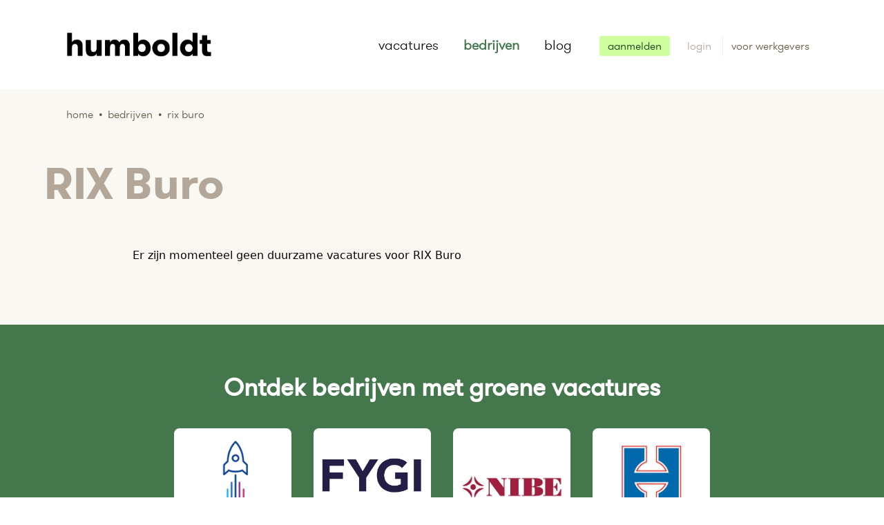

--- FILE ---
content_type: text/html; charset=UTF-8
request_url: https://humboldt.earth/bedrijven/rix-buro
body_size: 6881
content:
<!DOCTYPE html>
<html lang="nl">
    <head>
        <meta charset="utf-8">

        <meta name="viewport" content="width=device-width, initial-scale=1">
        <meta name="description" content="Zoek hier tussen alle beschikbare banen bij RIX Buro. Vind hier meer informatie over het bedrijf en een toelichting bij de groene bedrijfsscore.">
        <meta name="author" content="Team Humboldt">
        
        <title>Vacatures bij RIX Buro | Humboldt</title>
            <script type="application/ld+json">{"@context":"https:\/\/schema.org","@type":"WebSite","name":"Humboldt","url":"https:\/\/humboldt.earth\/bedrijven\/rix-buro","inLanguage":{"@type":"Language","name":"nl"},"publisher":{"@type":"Organization","name":"Humboldt","url":"https:\/\/humboldt.earth","sameAs":"https:\/\/www.instagram.com\/","logo":{"@type":"ImageObject","url":"https:\/\/humboldt.earth\/assets\/site\/img\/logo.png","width":210,"height":46},"aggregateRating":{"@type":"AggregateRating","bestRating":5,"worstRating":1,"ratingValue":3.9,"reviewCount":10}}}</script>
    
    <script type="application/ld+json">{"@context":"https:\/\/schema.org","@type":"ItemPage","about":{"@type":"Thing","name":"Vacatures bij RIX Buro | Humboldt","description":"Zoek hier tussen alle beschikbare banen bij RIX Buro. Vind hier meer informatie over het bedrijf en een toelichting bij de groene bedrijfsscore."},"breadcrumb":{"@type":"BreadcrumbList","itemListElement":[{"@type":"ListItem","position":1,"item":{"@type":"Thing","id":"https:\/\/humboldt.earth","name":"Home"}},{"@type":"ListItem","position":2,"item":{"@type":"Thing","id":"https:\/\/humboldt.earth\/bedrijven","name":"Bedrijven"}},{"@type":"ListItem","position":3,"item":{"@type":"Thing","id":"https:\/\/humboldt.earth\/bedrijven\/rix-buro","name":"RIX Buro"}}]}}</script>

        <link rel="shortcut icon" href="/favicon.png" type="image/png" />

<link href="/assets/site/css/app.css" rel="stylesheet" type="text/css"/>


<style >[wire\:loading], [wire\:loading\.delay], [wire\:loading\.inline-block], [wire\:loading\.inline], [wire\:loading\.block], [wire\:loading\.flex], [wire\:loading\.table], [wire\:loading\.grid] {display: none;}[wire\:loading\.delay\.shortest], [wire\:loading\.delay\.shorter], [wire\:loading\.delay\.short], [wire\:loading\.delay\.long], [wire\:loading\.delay\.longer], [wire\:loading\.delay\.longest] {display:none;}[wire\:offline] {display: none;}[wire\:dirty]:not(textarea):not(input):not(select) {display: none;}input:-webkit-autofill, select:-webkit-autofill, textarea:-webkit-autofill {animation-duration: 50000s;animation-name: livewireautofill;}@keyframes livewireautofill { from {} }</style>
        
        <script src="/assets/site/js/site.js" defer></script>

<script src="/vendor/livewire/livewire.js?id=21fa1dd78491a49255cd" data-turbo-eval="false" data-turbolinks-eval="false" ></script><script data-turbo-eval="false" data-turbolinks-eval="false" >window.livewire = new Livewire();window.Livewire = window.livewire;window.livewire_app_url = '';window.livewire_token = '2JUknLFlldDGF2RVfGHTpgFAHpyQXXod8LlWwYc4';window.deferLoadingAlpine = function (callback) {window.addEventListener('livewire:load', function () {callback();});};let started = false;window.addEventListener('alpine:initializing', function () {if (! started) {window.livewire.start();started = true;}});document.addEventListener("DOMContentLoaded", function () {if (! started) {window.livewire.start();started = true;}});</script>
<script src="https://cdn.jsdelivr.net/gh/livewire/turbolinks@v0.1.x/dist/livewire-turbolinks.js" data-turbolinks-eval="false" defer></script>


    <!-- Google Tag Manager -->
    <script>(function(w,d,s,l,i){w[l]=w[l]||[];w[l].push({'gtm.start':
        new Date().getTime(),event:'gtm.js'});var f=d.getElementsByTagName(s)[0],
        j=d.createElement(s),dl=l!='dataLayer'?'&l='+l:'';j.async=true;j.src=
        'https://www.googletagmanager.com/gtm.js?id='+i+dl;f.parentNode.insertBefore(j,f);
        })(window,document,'script','dataLayer','GTM-K78HNLJ');
    </script>
    <!-- End Google Tag Manager -->
        
    </head>

    <body class="bedrijven">

        <!-- Google Tag Manager (noscript) -->
        <noscript><iframe src="https://www.googletagmanager.com/ns.html?id=GTM-MPHS3D7" height="0" width="0" style="display:none;visibility:hidden"></iframe></noscript>
        <!-- End Google Tag Manager (noscript) -->

        
        <div class="flex flex-col min-h-screen"
            x-data="{
                showModal: false,
                redirectWithDelay(url, delay){
                    setTimeout(function(){ Turbolinks.visit(url) }, delay);
                },
                sendGaEvent(event){
                    
                    window.dataLayer = window.dataLayer || [];
                    window.dataLayer.push(event.detail);
                }
            }"
            @showmodal.window="showModal = true"
            @closemodal.window="showModal = false"
            @showtoastr.window="Toastify({text: $event.detail}).showToast()"
            @accountdeleted.window="redirectWithDelay('/', '2000')"
            @turbolinks:visit="loading = true"
            @sendgaevent.window="sendGaEvent"
        >
            <nav class="container flex-row sm:flex items-center justify-between mx-auto py-8 sm:py-12 px-8 lg:px-24 font-humboldt-light text-xl"
    x-data="{ showMenu: false }"
>
    <div class=" flex items-center justify-between">
        <div class="flex items-center justify-between flex-shrink-0 text-white">
            <a href="/">
                <img src="/assets/site/img/logo.png" alt="Homebutton Humbolt" width="210" class="-mt-3" />
            </a>
        </div>
        <div class="block sm:hidden">
            <button @click="showMenu = !showMenu" class="flex items-center px-3 py-2 border rounded text-brown-200 border-brown-400 hover:text-green-600 hover:border-green-500">
                <svg class="fill-current h-3 w-3" viewBox="0 0 20 20" xmlns="http://www.w3.org/2000/svg">
                    <title>Menu</title>
                    <path d="M0 3h20v2H0V3zm0 6h20v2H0V9zm0 6h20v2H0v-2z" />
                </svg>
            </button>
        </div>
    </div>

    <div :class="showMenu ? 'block' : 'hidden'" class="relative sm:block mt-5 sm:mt-0 sm:flex sm:items-center justify-end sm:w-auto bg-brown-50 sm:bg-white shadow-md rounded-b-lg sm:shadow-none">
        
        <div class="px-4 py-3 sm:px-0 sm:py-0 sm:flex sm:flex-grow justify-end sm:space-x-3">

                        <a href="/vacatures" class="cursor:pointer block px-3 py-1 sm:px-0 sm:pr-3 sm:py-0 sm:inline-block hover:text-green-600 ">vacatures</a>
            <a href="/bedrijven" class="cursor:pointer block px-3 py-1 sm:px-3 sm:py-0 sm:inline-block hover:text-green-600 text-green-600 font-bold">bedrijven</a>
            
            <a href="/blog" class="cursor:pointer block px-3 py-1 sm:px-0 sm:pl-3 sm:py-0 sm:inline-block hover:text-green-600 ">blog</a>
                    </div>

        <div class="pl-6 pb-5 sm:static sm:inset-auto sm:mt-0 sm:mr-0 sm:ml-5 sm:border-beige-200 sm:pl-5 sm:pb-0">
            <div>

        
            <a class="hover:bg-green-800 hover:text-white px-3 py-1 rounded transition duration-150 ease-in-out text-base  bg-green-300 text-green-900"
                href="https://humboldt.earth/aanmelden"
                @click="$dispatch('sendgaevent', {&quot;event&quot;:&quot;register_user_button_clicked&quot;,&quot;user&quot;:[]})"
            >aanmelden</a>
            <a class="ml-5 hover:text-green-800 items-center text-base text-brown-400"
                href="https://humboldt.earth/user/auth/login"
            >
                login
            </a>
            <a class="hover:text-green-800 items-center text-base text-brown-500 }} border-l border-beige-200 ml-3 pl-3 py-1"
                href="https://humboldt.earth/werkgevers"
            >
                <span class="mr-3">voor werkgevers</span>
            </a>

        
    </div>
        </div>
    </div>
    
</nav>
            <div class="bg-beige-100 min-h-content pb-10">
        <div class="container mx-auto">
            <div class="px-8 md:px-24 pt-6">
                
                <div 
    class="breadcrumb flex flex-wrap items-center justify-left font-humboldt-light lowercase text-brown-500">
    <a href="/">Home</a>
                    <span class="mx-2">&bull;</span>
                    <a href="/bedrijven">Bedrijven</a>
                    <span class="mx-2">&bull;</span>
                    <span>RIX Buro</span>
</div>
            </div>

            <div class="bg-beige-100 px-8 md:px-16 lg:pt-6 flex items-center mt-5">
                
                
                <div class="flex-grow">

                    <div class="flex justify-left lg:w-3/5 ">
                    
                        <h1 class="font-humboldt-bold text-5xl md:text-6xl text-brown-400 leading-snug">
                            RIX Buro
                        </h1>
                        
                                            </div>

                                    </div>
            </div>


            <div class="bg-beige-100 pt-6 pb-12 px-6 md:px-24 lg:px-48 sm:py-6 md:py-8 lg:py-12">
                
                
                <div>
                                            <p>Er zijn momenteel geen duurzame vacatures voor RIX Buro</p>
                                    </div>
            </div>
        </div>
    </div>

    <div class="bg-green-600">
    <div class="container mx-auto">
        <div class="text-white py-6 lg:py-16 px-5 lg:px-64 text-center">
            <h3 class="font-humboldt text-4xl font-bold">
                Ontdek bedrijven met groene vacatures
            </h3>

            <div class="flex flex-wrap justify-center items-center -mx-5 mt-8">
                                    <div class="mb-5 w-1/2 sm:w-1/3 md:w-1/4 px-2 md:px-4">
                        <a href="/bedrijven/jobboost">
                            <img src="/assets/site/img/placeholder-mountain.jpg"
                                data-src="https://humboldt-storage-production.s3.eu-central-1.amazonaws.com/media/21/jobboost.jpg"
                                class="lozad w-full rounded-lg"
                                alt="JobBoost"
                                title="JobBoost"
                            />
                        </a>
                    </div>
                                    <div class="mb-5 w-1/2 sm:w-1/3 md:w-1/4 px-2 md:px-4">
                        <a href="/bedrijven/fygi">
                            <img src="/assets/site/img/placeholder-mountain.jpg"
                                data-src="https://humboldt-storage-production.s3.eu-central-1.amazonaws.com/media/20/fygi.jpg"
                                class="lozad w-full rounded-lg"
                                alt="FYGI"
                                title="FYGI"
                            />
                        </a>
                    </div>
                                    <div class="mb-5 w-1/2 sm:w-1/3 md:w-1/4 px-2 md:px-4">
                        <a href="/bedrijven/nibe-energietechniek-b-v">
                            <img src="/assets/site/img/placeholder-mountain.jpg"
                                data-src="https://humboldt-storage-production.s3.eu-central-1.amazonaws.com/media/7/nibe.jpg"
                                class="lozad w-full rounded-lg"
                                alt="Nibe energietechniek b.v."
                                title="Nibe energietechniek b.v."
                            />
                        </a>
                    </div>
                                    <div class="mb-5 w-1/2 sm:w-1/3 md:w-1/4 px-2 md:px-4">
                        <a href="/bedrijven/hoppenbrouwers-techniek-b-v">
                            <img src="/assets/site/img/placeholder-mountain.jpg"
                                data-src="https://humboldt-storage-production.s3.eu-central-1.amazonaws.com/media/5/hoppenbrouwers.jpg"
                                class="lozad w-full rounded-lg"
                                alt="Hoppenbrouwers Techniek B.V."
                                title="Hoppenbrouwers Techniek B.V."
                            />
                        </a>
                    </div>
                                    <div class="mb-5 w-1/2 sm:w-1/3 md:w-1/4 px-2 md:px-4">
                        <a href="/bedrijven/royal-haskoning">
                            <img src="/assets/site/img/placeholder-mountain.jpg"
                                data-src="https://humboldt-storage-production.s3.eu-central-1.amazonaws.com/media/1/royalhashkoning.jpg"
                                class="lozad w-full rounded-lg"
                                alt="Royal Haskoning"
                                title="Royal Haskoning"
                            />
                        </a>
                    </div>
                                    <div class="mb-5 w-1/2 sm:w-1/3 md:w-1/4 px-2 md:px-4">
                        <a href="/bedrijven/enexis">
                            <img src="/assets/site/img/placeholder-mountain.jpg"
                                data-src="https://humboldt-storage-production.s3.eu-central-1.amazonaws.com/media/3/enexis.jpg"
                                class="lozad w-full rounded-lg"
                                alt="Enexis"
                                title="Enexis"
                            />
                        </a>
                    </div>
                                    <div class="mb-5 w-1/2 sm:w-1/3 md:w-1/4 px-2 md:px-4">
                        <a href="/bedrijven/klimaatfonds-nederland">
                            <img src="/assets/site/img/placeholder-mountain.jpg"
                                data-src="https://humboldt-storage-production.s3.eu-central-1.amazonaws.com/media/4/klimaatfonds.jpg"
                                class="lozad w-full rounded-lg"
                                alt="Klimaatfonds Nederland"
                                title="Klimaatfonds Nederland"
                            />
                        </a>
                    </div>
                                    <div class="mb-5 w-1/2 sm:w-1/3 md:w-1/4 px-2 md:px-4">
                        <a href="/bedrijven/gemeente-den-haag">
                            <img src="/assets/site/img/placeholder-mountain.jpg"
                                data-src="https://humboldt-storage-production.s3.eu-central-1.amazonaws.com/media/2/gemeente-den-haag.jpg"
                                class="lozad w-full rounded-lg"
                                alt="Gemeente Den Haag"
                                title="Gemeente Den Haag"
                            />
                        </a>
                    </div>
                            </div>

            <div class="flex items-center justify-end mt-3">
                <a href="/bedrijven" class="text-lg text-brown-900 font-bold px-10 py-2 bg-green-300 rounded hover:bg-green-100 font-humboldt-medium">Alle bedrijven</a>
            </div>
        </div>
    </div>
</div>
    <div class="bg-brown-700" x-data="{ activeTab: 'industrie' }">
    <div class="container mx-auto">
        <div class="text-white py-8 sm:py-16 px-6 sm:px-24">

            <div class="flex flex-col sm:flex-row items-center justify-between text-brown-500 mt-8 font-humboldt-medium items-stretch">
                <button @click="activeTab = 'industrie'" :class="activeTab === 'industrie' ? 'bg-brown-50' : 'bg-brown-100'" class="block w-full py-3 font-bold rounded-t-lg focus:outline-none focus:bg-brown-50 cursor:pointer">
                    <h2>Vacatures per industrie</h2>
                </button>
                <button @click="activeTab = 'beroepsgroep'" class="block w-full py-3 font-bold rounded-t-lg bg-brown-200 outline-none -mt-2 sm:mt-0 focus:outline-none focus:bg-brown-50 cursor:pointer">
                    <h2>Vacatures per beroepsgroep</h2>
                </button>
                <button @click="activeTab = 'lokatie'" class="block w-full py-3 font-bold rounded-t-lg bg-brown-300 outline-none -mt-2 sm:mt-0 focus:outline-none focus:bg-brown-50 cursor:pointer">
                    <h2>Vacatures per locatie</h2>
                </button>
            </div>

            <div class="bg-beige-100 px-10 py-8 text-brown-500 rounded-b-lg" style="min-height: 260px;">
                <div x-show="activeTab === 'industrie'">
                    <ul class="w-full leading-loose sm:col-count-2 md:col-count-3 lg:col-count-4">
                                                    <li class="w-full mb-3">
                                <a href="/vacatures/afval" class="hover:underline">Afval</a>
                                                            </li>
                                                    <li class="w-full mb-3">
                                <a href="/vacatures/biodiversiteit" class="hover:underline">Biodiversiteit</a>
                                                            </li>
                                                    <li class="w-full mb-3">
                                <a href="/vacatures/bouw" class="hover:underline">Bouw</a>
                                                            </li>
                                                    <li class="w-full mb-3">
                                <a href="/vacatures/circulariteit" class="hover:underline">Circulariteit</a>
                                                            </li>
                                                    <li class="w-full mb-3">
                                <a href="/vacatures/duurzaamheid" class="hover:underline">Duurzaamheid</a>
                                                            </li>
                                                    <li class="w-full mb-3">
                                <a href="/vacatures/ecologie" class="hover:underline">Ecologie</a>
                                                            </li>
                                                    <li class="w-full mb-3">
                                <a href="/vacatures/energie" class="hover:underline">Energie</a>
                                                            </li>
                                                    <li class="w-full mb-3">
                                <a href="/vacatures/energiebesparing" class="hover:underline">Energiebesparing</a>
                                                            </li>
                                                    <li class="w-full mb-3">
                                <a href="/vacatures/energietransitie" class="hover:underline">Energietransitie</a>
                                                            </li>
                                                    <li class="w-full mb-3">
                                <a href="/vacatures/klimaatadaptatie" class="hover:underline">Klimaatadaptatie</a>
                                                            </li>
                                                    <li class="w-full mb-3">
                                <a href="/vacatures/klimaattechniek" class="hover:underline">Klimaattechniek</a>
                                                            </li>
                                                    <li class="w-full mb-3">
                                <a href="/vacatures/klimaatverandering" class="hover:underline">Klimaatverandering</a>
                                                            </li>
                                                    <li class="w-full mb-3">
                                <a href="/vacatures/milieu" class="hover:underline">Milieu</a>
                                                            </li>
                                                    <li class="w-full mb-3">
                                <a href="/vacatures/mobiliteit" class="hover:underline">Mobiliteit</a>
                                                            </li>
                                                    <li class="w-full mb-3">
                                <a href="/vacatures/natuur" class="hover:underline">Natuur</a>
                                                            </li>
                                                    <li class="w-full mb-3">
                                <a href="/vacatures/recycling" class="hover:underline">Recycling</a>
                                                            </li>
                                                    <li class="w-full mb-3">
                                <a href="/vacatures/renewable-energy" class="hover:underline">Renewable Energy</a>
                                                            </li>
                                                    <li class="w-full mb-3">
                                <a href="/vacatures/water" class="hover:underline">Water</a>
                                                            </li>
                                                    <li class="w-full mb-3">
                                <a href="/vacatures/windenergie" class="hover:underline">Windenergie</a>
                                                            </li>
                                                    <li class="w-full mb-3">
                                <a href="/vacatures/zonne-energie" class="hover:underline">Zonne-Energie</a>
                                                            </li>
                                                    <li class="w-full mb-3">
                                <a href="/vacatures/zonnepanelen" class="hover:underline">Zonnepanelen</a>
                                                            </li>
                                            </ul>
                    <div class="text-right">
                        <a href="/industrieen" class="hover:underline">Alle industrie&euml;n &rarr;</a>
                    </div>
                </div>

                <div x-show="activeTab === 'beroepsgroep'">
                    <ul class="w-full leading-loose sm:col-count-2 md:col-count-3 lg:col-count-4">
                                                    <li class="w-full mb-3">
                                <a href="/vacatures/administratief-en-secretarieel" class="hover:underline">Administratief en secretarieel</a>
                                                            </li>
                                                    <li class="w-full mb-3">
                                <a href="/vacatures/architect" class="hover:underline">Architect</a>
                                                            </li>
                                                    <li class="w-full mb-3">
                                <a href="/vacatures/beleid-en-organisatie" class="hover:underline">Beleid en Organisatie</a>
                                                            </li>
                                                    <li class="w-full mb-3">
                                <a href="/vacatures/communicatie-en-pr" class="hover:underline">Communicatie en PR</a>
                                                            </li>
                                                    <li class="w-full mb-3">
                                <a href="/vacatures/consultancy" class="hover:underline">Consultancy</a>
                                                            </li>
                                                    <li class="w-full mb-3">
                                <a href="/vacatures/design-en-creatie" class="hover:underline">Design en Creatie</a>
                                                            </li>
                                                    <li class="w-full mb-3">
                                <a href="/vacatures/ecoloog" class="hover:underline">Ecoloog</a>
                                                            </li>
                                                    <li class="w-full mb-3">
                                <a href="/vacatures/engineer" class="hover:underline">Engineer</a>
                                                            </li>
                                                    <li class="w-full mb-3">
                                <a href="/vacatures/financieel" class="hover:underline">Financieel</a>
                                                            </li>
                                                    <li class="w-full mb-3">
                                <a href="/vacatures/hr" class="hover:underline">HR</a>
                                                            </li>
                                                    <li class="w-full mb-3">
                                <a href="/vacatures/it" class="hover:underline">IT</a>
                                                            </li>
                                                    <li class="w-full mb-3">
                                <a href="/vacatures/journalistiek" class="hover:underline">Journalistiek</a>
                                                            </li>
                                                    <li class="w-full mb-3">
                                <a href="/vacatures/juridische" class="hover:underline">Juridische</a>
                                                            </li>
                                                    <li class="w-full mb-3">
                                <a href="/vacatures/klantenservice-en-callcenter" class="hover:underline">Klantenservice en Callcenter</a>
                                                            </li>
                                                    <li class="w-full mb-3">
                                <a href="/vacatures/logistiek" class="hover:underline">Logistiek</a>
                                                            </li>
                                                    <li class="w-full mb-3">
                                <a href="/vacatures/logistiek-transport-inkoop" class="hover:underline">Logistiek, Transport &amp; Inkoop</a>
                                                            </li>
                                                    <li class="w-full mb-3">
                                <a href="/vacatures/management" class="hover:underline">Management</a>
                                                            </li>
                                                    <li class="w-full mb-3">
                                <a href="/vacatures/marketing" class="hover:underline">Marketing</a>
                                                            </li>
                                                    <li class="w-full mb-3">
                                <a href="/vacatures/monteur" class="hover:underline">Monteur</a>
                                                            </li>
                                                    <li class="w-full mb-3">
                                <a href="/vacatures/planoloog" class="hover:underline">Planoloog</a>
                                                            </li>
                                                    <li class="w-full mb-3">
                                <a href="/vacatures/productie" class="hover:underline">Productie</a>
                                                            </li>
                                                    <li class="w-full mb-3">
                                <a href="/vacatures/project-management" class="hover:underline">Project Management</a>
                                                            </li>
                                                    <li class="w-full mb-3">
                                <a href="/vacatures/project-manager" class="hover:underline">Project Manager</a>
                                                            </li>
                                                    <li class="w-full mb-3">
                                <a href="/vacatures/sales" class="hover:underline">Sales</a>
                                                            </li>
                                                    <li class="w-full mb-3">
                                <a href="/vacatures/techniek" class="hover:underline">Techniek</a>
                                                            </li>
                                                    <li class="w-full mb-3">
                                <a href="/vacatures/tekenaar" class="hover:underline">Tekenaar</a>
                                                            </li>
                                                    <li class="w-full mb-3">
                                <a href="/vacatures/werkvoorbereider" class="hover:underline">Werkvoorbereider</a>
                                                            </li>
                                                    <li class="w-full mb-3">
                                <a href="/vacatures/zonnepanelen-monteur" class="hover:underline">Zonnepanelen Monteur</a>
                                                            </li>
                                            </ul>
                    <div class="text-right">
                        <a href="/beroepsgroepen" class="hover:underline">Alle beroepsgroepen &rarr;</a>
                    </div>
                </div>

                <div x-show="activeTab === 'lokatie'">
                    <ul class="w-full leading-loose sm:col-count-2 md:col-count-3 lg:col-count-4">
                                                    <li class="w-full mb-3">
                                <a href="/vacatures/alkmaar" class="hover:underline">Alkmaar</a>
                                                            </li>
                                                    <li class="w-full mb-3">
                                <a href="/vacatures/amersfoort" class="hover:underline">Amersfoort</a>
                                                            </li>
                                                    <li class="w-full mb-3">
                                <a href="/vacatures/amsterdam" class="hover:underline">Amsterdam</a>
                                                            </li>
                                                    <li class="w-full mb-3">
                                <a href="/vacatures/arnhem" class="hover:underline">Arnhem</a>
                                                            </li>
                                                    <li class="w-full mb-3">
                                <a href="/vacatures/de-bilt" class="hover:underline">De Bilt</a>
                                                            </li>
                                                    <li class="w-full mb-3">
                                <a href="/vacatures/duiven" class="hover:underline">Duiven</a>
                                                            </li>
                                                    <li class="w-full mb-3">
                                <a href="/vacatures/eindhoven" class="hover:underline">Eindhoven</a>
                                                            </li>
                                                    <li class="w-full mb-3">
                                <a href="/vacatures/groningen" class="hover:underline">Groningen</a>
                                                            </li>
                                                    <li class="w-full mb-3">
                                <a href="/vacatures/oss" class="hover:underline">Oss</a>
                                                            </li>
                                                    <li class="w-full mb-3">
                                <a href="/vacatures/rotterdam" class="hover:underline">Rotterdam</a>
                                                            </li>
                                                    <li class="w-full mb-3">
                                <a href="/vacatures/utrecht" class="hover:underline">Utrecht</a>
                                                            </li>
                                                    <li class="w-full mb-3">
                                <a href="/vacatures/zwolle" class="hover:underline">Zwolle</a>
                                                            </li>
                                            </ul>
                    <div class="text-right">
                        <a href="/locaties" class="hover:underline">Alle locaties &rarr;</a>
                    </div>
                </div>

            </div>
        </div>
    </div>
</div>

            <div class="bg-beige-300">
    <div class="container mx-auto">
        <div class="text-white py-6 sm:py-16 px-6 sm:px-24 flex flex-wrap items-start justify-between">
            <div class="w-full sm:w-1/4 text-center sm:text-left my-3 sm:my-0 flex">
                <a href="/" class="inline-block mx-auto mt-3 mb-5 sm:mb-0 ">
                    <img src="/assets/site/img/placeholder-mountain.jpg"
                         data-src="/assets/site/img/logo-footer.png"
                         class="lozad"
                         style="height: 140px"
                         alt="Logo Humboldt"
                    />
                </a>
            </div>

            <div class="w-1/2 sm:w-1/4 text-center">
                <ul class="text-lg leading-loose w-auto inline-block mx-auto text-left">
                    <li class="font-humboldt-medium">
                        humboldt
                    </li>
                    <li>
                        <a href="/" class="hover:underline">home</a>
                    </li>
                    <li>
                        <a href="/vacatures" class="hover:underline">vacatures</a>
                    </li>
                    <li>
                        <a href="/bedrijven" class="hover:underline">bedrijven</a>
                    </li>
                </ul>
            </div>

            <div class="w-1/2 sm:w-1/4 text-center">
                <ul class="text-lg leading-loose w-auto inline-block mx-auto text-left">
                    <li class="font-humboldt-medium">
                        informatie
                    </li>
                    <li>
                        <a href="/blog" class="hover:underline">blog</a>
                    </li>
                    <li>
                        <a href="/over-ons" class="hover:underline">over ons</a>
                    </li>
                    <li>
                        <a href="/wat-is-een-groene-baan" class="hover:underline">over groene banen</a>
                    </li>

                </ul>
            </div>

            <div class="w-full sm:w-1/4 text-center mt-5 sm:mt-0">
                <div class="w-full sm:w-auto sm:inline-block mx-auto">
                    <ul class="text-lg leading-loose sm:text-left">
                        <li class="font-humboldt-medium">
                            contact
                        </li>
                        <li>
                            <a href="mailto:info@humboldt.earth" class="hover:underline">info@humboldt.earth</a>
                        </li>
                    </ul>


                    <div class="text-left mt-3">
                        volg ons op
                        <a href="https://www.facebook.com/HumboldtGroeneVacatures" target="_blank" class="hover:underline" title="Humboldt op Facebook">facebook</a>,<br />
                        <a href="" target="_blank" class="hover:underline" title="Humboldt op Linkedin">linkedin</a>,
                        <a href="https://twitter.com/humboldt_jobs" target="_blank" class="hover:underline" title="Humboldt op Twitter">twitter</a> &
                        <a href="https://www.instagram.com/humboldt_groenevacatures" target="_blank" class="hover:underline" title="Humboldt op Instagram">instagram</a>
                    </div>

                    <div class="flex items-center justify-center sm:justify-start mt-0 mt-3 ml-0">
                        <a href="https://www.facebook.com/HumboldtGroeneVacatures" target="_blank"
                            class="bg-beige-100 block text-center rounded-full w-10 h-10 flex items-center justify-center hover:shadow text-xl text-brown-300 hover:text-green-700"
                            title="Humboldt op Facebook">
                            <svg class="fill-current h-6 w-6" xmlns="http://www.w3.org/2000/svg" viewBox="0 0 320 512"><path d="M279.14 288l14.22-92.66h-88.91v-60.13c0-25.35 12.42-50.06 52.24-50.06h40.42V6.26S260.43 0 225.36 0c-73.22 0-121.08 44.38-121.08 124.72v70.62H22.89V288h81.39v224h100.17V288z"/></svg>                        </a>

                        <a href="" target="_blank"
                            class="ml-5 bg-beige-100 block text-center rounded-full w-10 h-10 flex items-center justify-center hover:shadow text-xl text-brown-300 hover:text-green-700"
                            title="Humboldt op Linkedin">
                            <svg class="fill-current h-6 w-6" xmlns="http://www.w3.org/2000/svg" viewBox="0 0 448 512"><path d="M416 32H31.9C14.3 32 0 46.5 0 64.3v383.4C0 465.5 14.3 480 31.9 480H416c17.6 0 32-14.5 32-32.3V64.3c0-17.8-14.4-32.3-32-32.3zM135.4 416H69V202.2h66.5V416zm-33.2-243c-21.3 0-38.5-17.3-38.5-38.5S80.9 96 102.2 96c21.2 0 38.5 17.3 38.5 38.5 0 21.3-17.2 38.5-38.5 38.5zm282.1 243h-66.4V312c0-24.8-.5-56.7-34.5-56.7-34.6 0-39.9 27-39.9 54.9V416h-66.4V202.2h63.7v29.2h.9c8.9-16.8 30.6-34.5 62.9-34.5 67.2 0 79.7 44.3 79.7 101.9V416z"/></svg>                        </a>

                        <a href="https://twitter.com/humboldt_jobs" target="_blank"
                            class="ml-5 bg-beige-100 block text-center rounded-full w-10 h-10 flex items-center justify-center hover:shadow text-xl text-brown-300 hover:text-green-700"
                            title="Humboldt op Twitter">
                            <svg class="fill-current h-6 w-6" xmlns="http://www.w3.org/2000/svg" viewBox="0 0 512 512"><path d="M459.37 151.716c.325 4.548.325 9.097.325 13.645 0 138.72-105.583 298.558-298.558 298.558-59.452 0-114.68-17.219-161.137-47.106 8.447.974 16.568 1.299 25.34 1.299 49.055 0 94.213-16.568 130.274-44.832-46.132-.975-84.792-31.188-98.112-72.772 6.498.974 12.995 1.624 19.818 1.624 9.421 0 18.843-1.3 27.614-3.573-48.081-9.747-84.143-51.98-84.143-102.985v-1.299c13.969 7.797 30.214 12.67 47.431 13.319-28.264-18.843-46.781-51.005-46.781-87.391 0-19.492 5.197-37.36 14.294-52.954 51.655 63.675 129.3 105.258 216.365 109.807-1.624-7.797-2.599-15.918-2.599-24.04 0-57.828 46.782-104.934 104.934-104.934 30.213 0 57.502 12.67 76.67 33.137 23.715-4.548 46.456-13.32 66.599-25.34-7.798 24.366-24.366 44.833-46.132 57.827 21.117-2.273 41.584-8.122 60.426-16.243-14.292 20.791-32.161 39.308-52.628 54.253z"/></svg>                        </a>

                        <a href="https://www.instagram.com/humboldt_groenevacatures" target="_blank"
                            class="ml-5 bg-beige-100 block text-center rounded-full w-10 h-10 flex items-center justify-center hover:shadow text-xl text-brown-300 hover:text-green-700"
                            title="Humboldt op Instagram">
                            <svg class="fill-current h-6 w-6" xmlns="http://www.w3.org/2000/svg" viewBox="0 0 448 512"><path d="M224.1 141c-63.6 0-114.9 51.3-114.9 114.9s51.3 114.9 114.9 114.9S339 319.5 339 255.9 287.7 141 224.1 141zm0 189.6c-41.1 0-74.7-33.5-74.7-74.7s33.5-74.7 74.7-74.7 74.7 33.5 74.7 74.7-33.6 74.7-74.7 74.7zm146.4-194.3c0 14.9-12 26.8-26.8 26.8-14.9 0-26.8-12-26.8-26.8s12-26.8 26.8-26.8 26.8 12 26.8 26.8zm76.1 27.2c-1.7-35.9-9.9-67.7-36.2-93.9-26.2-26.2-58-34.4-93.9-36.2-37-2.1-147.9-2.1-184.9 0-35.8 1.7-67.6 9.9-93.9 36.1s-34.4 58-36.2 93.9c-2.1 37-2.1 147.9 0 184.9 1.7 35.9 9.9 67.7 36.2 93.9s58 34.4 93.9 36.2c37 2.1 147.9 2.1 184.9 0 35.9-1.7 67.7-9.9 93.9-36.2 26.2-26.2 34.4-58 36.2-93.9 2.1-37 2.1-147.8 0-184.8zM398.8 388c-7.8 19.6-22.9 34.7-42.6 42.6-29.5 11.7-99.5 9-132.1 9s-102.7 2.6-132.1-9c-19.6-7.8-34.7-22.9-42.6-42.6-11.7-29.5-9-99.5-9-132.1s-2.6-102.7 9-132.1c7.8-19.6 22.9-34.7 42.6-42.6 29.5-11.7 99.5-9 132.1-9s102.7-2.6 132.1 9c19.6 7.8 34.7 22.9 42.6 42.6 11.7 29.5 9 99.5 9 132.1s2.7 102.7-9 132.1z"/></svg>                        </a>

                    </div>
                </div>
            </div>

        </div>
    </div>
</div>
            <div class="bg-black">
        <div class="container mx-auto">
            <div class="text-white py-3 px-3 flex items-center font-humboldt">
                <ul class="flex justify-center items-center w-full inline-block text-sm">
                    <li class="mx-3">Humboldt &copy; 2026</li>
                    <li class="mx-3">
                        <a href="/privacy" class="hover:underline">Privacy policy</a>
                    </li>
                    <li class="mx-3">
                        <a href="/cookies" class="hover:underline">Cookie policy</a>
                    </li>
                    <li class="mx-3">
                        <a href="/algemene-voorwaarden" class="hover:underline">Algemene voorwaarden</a>
                    </li>
                </ul>
            </div>
        </div>
    </div>
        </div>
    </body>

</html>


--- FILE ---
content_type: application/javascript; charset=utf-8
request_url: https://humboldt.earth/assets/site/js/site.js
body_size: 91795
content:
/*! For license information please see site.js.LICENSE.txt */
(()=>{var t,e={87757:(t,e,n)=>{t.exports=n(35666)},98595:t=>{var e;self,e=function(){return(()=>{"use strict";var t={311:(t,e,n)=>{n.r(e),n.d(e,{default:()=>Tt});var r={};function i(){return(i=Object.assign||function(t){for(var e=1;e<arguments.length;e++){var n=arguments[e];for(var r in n)Object.prototype.hasOwnProperty.call(n,r)&&(t[r]=n[r])}return t}).apply(this,arguments)}n.r(r),n.d(r,{CREATED:()=>$,DESTROYED:()=>K,IDLE:()=>U,MOUNTED:()=>V,MOVING:()=>W});var o=Object.keys;function s(t,e){o(t).some((function(n,r){return e(t[n],n,r)}))}function a(t){return o(t).map((function(e){return t[e]}))}function c(t){return"object"==typeof t}function u(t,e){var n=i({},t);return s(e,(function(t,e){c(t)?(c(n[e])||(n[e]={}),n[e]=u(n[e],t)):n[e]=t})),n}function l(t){return Array.isArray(t)?t:[t]}function d(t,e,n){return Math.min(Math.max(t,e>n?n:e),e>n?e:n)}function p(t,e){var n=0;return t.replace(/%s/g,(function(){return l(e)[n++]}))}function h(t){var e=typeof t;return"number"===e&&t>0?parseFloat(t)+"px":"string"===e?t:""}function f(t){return t<10?"0"+t:t}function g(t,e){if("string"==typeof e){var n=b("div",{});C(n,{position:"absolute",width:e}),A(t,n),e=n.clientWidth,_(n)}return+e||0}function m(t,e){return t?t.querySelector(e.split(" ")[0]):null}function v(t,e){return y(t,e)[0]}function y(t,e){return t?a(t.children).filter((function(t){return O(t,e.split(" ")[0])||t.tagName===e})):[]}function b(t,e){var n=document.createElement(t);return s(e,(function(t,e){return L(n,e,t)})),n}function w(t){var e=b("div",{});return e.innerHTML=t,e.firstChild}function _(t){l(t).forEach((function(t){if(t){var e=t.parentElement;e&&e.removeChild(t)}}))}function A(t,e){t&&t.appendChild(e)}function x(t,e){if(t&&e){var n=e.parentElement;n&&n.insertBefore(t,e)}}function C(t,e){t&&s(e,(function(e,n){null!==e&&(t.style[n]=e)}))}function E(t,e,n){t&&l(e).forEach((function(e){e&&t.classList[n?"remove":"add"](e)}))}function S(t,e){E(t,e,!1)}function k(t,e){E(t,e,!0)}function O(t,e){return!!t&&t.classList.contains(e)}function L(t,e,n){t&&t.setAttribute(e,n)}function P(t,e){return t?t.getAttribute(e):""}function T(t,e){l(e).forEach((function(e){l(t).forEach((function(t){return t&&t.removeAttribute(e)}))}))}function R(t){return t.getBoundingClientRect()}var I="slide",j="loop",N="fade";const B=function(t,e){var n,r;return{mount:function(){n=e.Elements.list,t.on("transitionend",(function(t){t.target===n&&r&&r()}),n)},start:function(i,o,s,a,c){var u=t.options,l=e.Controller.edgeIndex,d=u.speed;r=c,t.is(I)&&(0===s&&o>=l||s>=l&&0===o)&&(d=u.rewindSpeed||d),C(n,{transition:"transform "+d+"ms "+u.easing,transform:"translate("+a.x+"px,"+a.y+"px)"})}}},M=function(t,e){function n(n){var r=t.options;C(e.Elements.slides[n],{transition:"opacity "+r.speed+"ms "+r.easing})}return{mount:function(){n(t.index)},start:function(t,r,i,o,s){var a=e.Elements.track;C(a,{height:h(a.clientHeight)}),n(r),setTimeout((function(){s(),C(a,{height:""})}))}}};function q(t){console.error("[SPLIDE] "+t)}function D(t,e){if(!t)throw new Error(e)}var H="splide",F={active:"is-active",visible:"is-visible",loading:"is-loading"},z={type:"slide",rewind:!1,speed:400,rewindSpeed:0,waitForTransition:!0,width:0,height:0,fixedWidth:0,fixedHeight:0,heightRatio:0,autoWidth:!1,autoHeight:!1,perPage:1,perMove:0,clones:0,start:0,focus:!1,gap:0,padding:0,arrows:!0,arrowPath:"",pagination:!0,autoplay:!1,interval:5e3,pauseOnHover:!0,pauseOnFocus:!0,resetProgress:!0,lazyLoad:!1,preloadPages:1,easing:"cubic-bezier(.42,.65,.27,.99)",keyboard:"global",drag:!0,dragAngleThreshold:30,swipeDistanceThreshold:150,flickVelocityThreshold:.6,flickPower:600,flickMaxPages:1,direction:"ltr",cover:!1,accessibility:!0,slideFocus:!0,isNavigation:!1,trimSpace:!0,updateOnMove:!1,throttle:100,destroy:!1,breakpoints:!1,classes:{root:H,slider:H+"__slider",track:H+"__track",list:H+"__list",slide:H+"__slide",container:H+"__slide__container",arrows:H+"__arrows",arrow:H+"__arrow",prev:H+"__arrow--prev",next:H+"__arrow--next",pagination:H+"__pagination",page:H+"__pagination__page",clone:H+"__slide--clone",progress:H+"__progress",bar:H+"__progress__bar",autoplay:H+"__autoplay",play:H+"__play",pause:H+"__pause",spinner:H+"__spinner",sr:H+"__sr"},i18n:{prev:"Previous slide",next:"Next slide",first:"Go to first slide",last:"Go to last slide",slideX:"Go to slide %s",pageX:"Go to page %s",play:"Start autoplay",pause:"Pause autoplay"}},$=1,V=2,U=3,W=4,K=5;function Y(t,e){for(var n=0;n<e.length;n++){var r=e[n];r.enumerable=r.enumerable||!1,r.configurable=!0,"value"in r&&(r.writable=!0),Object.defineProperty(t,r.key,r)}}var G=function(){function t(t,e,n){var i;void 0===e&&(e={}),void 0===n&&(n={}),this.root=t instanceof Element?t:document.querySelector(t),D(this.root,"An invalid element/selector was given."),this.Components=null,this.Event=function(){var t=[];function e(t){t.elm&&t.elm.removeEventListener(t.event,t.handler,t.options)}return{on:function(e,n,r,i){void 0===r&&(r=null),void 0===i&&(i={}),e.split(" ").forEach((function(e){r&&r.addEventListener(e,n,i),t.push({event:e,handler:n,elm:r,options:i})}))},off:function(n,r){void 0===r&&(r=null),n.split(" ").forEach((function(n){t=t.filter((function(t){return!t||t.event!==n||t.elm!==r||(e(t),!1)}))}))},emit:function(e){for(var n=arguments.length,r=new Array(n>1?n-1:0),i=1;i<n;i++)r[i-1]=arguments[i];t.forEach((function(t){t.elm||t.event.split(".")[0]!==e||t.handler.apply(t,r)}))},destroy:function(){t.forEach(e),t=[]}}}(),this.State=(i=$,{set:function(t){i=t},is:function(t){return t===i}}),this.STATES=r,this._o=u(z,e),this._i=0,this._c=n,this._e={},this._t=null}var e,n,i,o=t.prototype;return o.mount=function(t,e){var n=this;void 0===t&&(t=this._e),void 0===e&&(e=this._t),this.State.set($),this._e=t,this._t=e,this.Components=function(t,e,n){var r={};return s(e,(function(e,n){r[n]=e(t,r,n.toLowerCase())})),n||(n=t.is(N)?M:B),r.Transition=n(t,r),r}(this,u(this._c,t),e);try{s(this.Components,(function(t,e){var r=t.required;void 0===r||r?t.mount&&t.mount():delete n.Components[e]}))}catch(t){return void q(t.message)}var r=this.State;return r.set(V),s(this.Components,(function(t){t.mounted&&t.mounted()})),this.emit("mounted"),r.set(U),this.emit("ready"),C(this.root,{visibility:"visible"}),this.on("move drag",(function(){return r.set(W)})).on("moved dragged",(function(){return r.set(U)})),this},o.sync=function(t){return this.sibling=t,this},o.on=function(t,e,n,r){return void 0===n&&(n=null),void 0===r&&(r={}),this.Event.on(t,e,n,r),this},o.off=function(t,e){return void 0===e&&(e=null),this.Event.off(t,e),this},o.emit=function(t){for(var e,n=arguments.length,r=new Array(n>1?n-1:0),i=1;i<n;i++)r[i-1]=arguments[i];return(e=this.Event).emit.apply(e,[t].concat(r)),this},o.go=function(t,e){return void 0===e&&(e=this.options.waitForTransition),(this.State.is(U)||this.State.is(W)&&!e)&&this.Components.Controller.go(t,!1),this},o.is=function(t){return t===this._o.type},o.add=function(t,e){return void 0===e&&(e=-1),this.Components.Elements.add(t,e,this.refresh.bind(this)),this},o.remove=function(t){return this.Components.Elements.remove(t),this.refresh(),this},o.refresh=function(){return this.emit("refresh:before").emit("refresh").emit("resize"),this},o.destroy=function(t){var e=this;if(void 0===t&&(t=!0),!this.State.is($))return a(this.Components).reverse().forEach((function(e){e.destroy&&e.destroy(t)})),this.emit("destroy",t),this.Event.destroy(),this.State.set(K),this;this.on("ready",(function(){return e.destroy(t)}))},e=t,(n=[{key:"index",get:function(){return this._i},set:function(t){this._i=parseInt(t)}},{key:"length",get:function(){return this.Components.Elements.length}},{key:"options",get:function(){return this._o},set:function(t){var e=this.State.is($);e||this.emit("update"),this._o=u(this._o,t),e||this.emit("updated",this._o)}},{key:"classes",get:function(){return this._o.classes}},{key:"i18n",get:function(){return this._o.i18n}}])&&Y(e.prototype,n),i&&Y(e,i),t}();const J=function(t){var e=P(t.root,"data-splide");if(e)try{t.options=JSON.parse(e)}catch(t){q(t.message)}return{mount:function(){t.State.is($)&&(t.index=t.options.start)}}};var Q="rtl",X="ttb",Z="update.slide";const tt=function(t,e){var n=t.root,r=t.classes,i=[];if(!n.id){window.splide=window.splide||{};var o=window.splide.uid||0;window.splide.uid=++o,n.id="splide"+f(o)}var c={mount:function(){var e=this;this.init(),t.on("refresh",(function(){e.destroy(),e.init()})).on("updated",(function(){k(n,u()),S(n,u())}))},destroy:function(){i.forEach((function(t){t.destroy()})),i=[],k(n,u())},init:function(){var t=this;!function(){c.slider=v(n,r.slider),c.track=m(n,"."+r.track),c.list=v(c.track,r.list),D(c.track&&c.list,"Track or list was not found."),c.slides=y(c.list,r.slide);var t=l(r.arrows);c.arrows={prev:m(t,"."+r.prev),next:m(t,"."+r.next)};var e=l(r.autoplay);c.bar=m(l(r.progress),"."+r.bar),c.play=m(e,"."+r.play),c.pause=m(e,"."+r.pause),c.track.id=c.track.id||n.id+"-track",c.list.id=c.list.id||n.id+"-list"}(),S(n,u()),this.slides.forEach((function(e,n){t.register(e,n,-1)}))},register:function(e,n,r){var o=function(t,e,n,r){var i=t.options.updateOnMove,o="ready.slide updated.slide resized.slide moved.slide"+(i?" move.slide":""),s={slide:r,index:e,realIndex:n,container:v(r,t.classes.container),isClone:n>-1,mount:function(){var s=this;this.isClone||(r.id=t.root.id+"-slide"+f(e+1)),t.on(o,(function(){return s.update()})).on(Z,u).on("click",(function(){return t.emit("click",s)}),r),i&&t.on("move.slide",(function(t){t===n&&c(!0,!1)})),C(r,{display:""}),this.styles=P(r,"style")||""},destroy:function(){t.off(o).off(Z).off("click",r),k(r,a(F)),u(),T(this.container,"style")},update:function(){c(this.isActive(),!1),c(this.isVisible(),!0)},isActive:function(){return t.index===e},isVisible:function(){var e=this.isActive();if(t.is(N)||e)return e;var n=Math.ceil,i=R(t.Components.Elements.track),o=R(r);return t.options.direction===X?i.top<=o.top&&o.bottom<=n(i.bottom):i.left<=o.left&&o.right<=n(i.right)},isWithin:function(n,r){var i=Math.abs(n-e);return t.is(I)||this.isClone||(i=Math.min(i,t.length-i)),i<r}};function c(e,n){var i=n?"visible":"active",o=F[i];e?(S(r,o),t.emit(""+i,s)):O(r,o)&&(k(r,o),t.emit(n?"hidden":"inactive",s))}function u(){L(r,"style",s.styles)}return s}(t,n,r,e);o.mount(),i.push(o)},getSlide:function(t){return i.filter((function(e){return e.index===t}))[0]},getSlides:function(t){return t?i:i.filter((function(t){return!t.isClone}))},getSlidesByPage:function(n){var r=e.Controller.toIndex(n),o=t.options,s=!1!==o.focus?1:o.perPage;return i.filter((function(t){var e=t.index;return r<=e&&e<r+s}))},add:function(t,e,n){if("string"==typeof t&&(t=w(t)),t instanceof Element){var r=this.slides[e];C(t,{display:"none"}),r?(x(t,r),this.slides.splice(e,0,t)):(A(this.list,t),this.slides.push(t)),function(t,e){var n=t.querySelectorAll("img"),r=n.length;if(r){var i=0;s(n,(function(t){t.onload=t.onerror=function(){++i===r&&e()}}))}else e()}(t,(function(){n&&n(t)}))}},remove:function(t){_(this.slides.splice(t,1)[0])},each:function(t){i.forEach(t)},get length(){return this.slides.length},get total(){return i.length}};function u(){var e=r.root,n=t.options;return[e+"--"+n.type,e+"--"+n.direction,n.drag?e+"--draggable":"",n.isNavigation?e+"--nav":"",F.active]}function l(t){return v(n,t)||v(c.slider,t)}return c};var et=Math.floor;const nt=function(t,e){var n,r,i={mount:function(){n=t.options,r=t.is(j),t.on("move",(function(e){t.index=e})).on("updated refresh",(function(e){n=e||n,t.index=d(t.index,0,i.edgeIndex)}))},go:function(t,n){var r=this.trim(this.parse(t));e.Track.go(r,this.rewind(r),n)},parse:function(e){var r=t.index,o=String(e).match(/([+\-<>]+)(\d+)?/),s=o?o[1]:"",a=o?parseInt(o[2]):0;switch(s){case"+":r+=a||1;break;case"-":r-=a||1;break;case">":case"<":r=function(t,e,r){if(t>-1)return i.toIndex(t);var o=n.perMove,s=r?-1:1;return o?e+o*s:i.toIndex(i.toPage(e)+s)}(a,r,"<"===s);break;default:r=parseInt(e)}return r},toIndex:function(e){if(o())return e;var r=t.length,i=n.perPage,s=e*i;return r-i<=(s-=(this.pageLength*i-r)*et(s/r))&&s<r&&(s=r-i),s},toPage:function(e){if(o())return e;var r=t.length,i=n.perPage;return et(r-i<=e&&e<r?(r-1)/i:e/i)},trim:function(t){return r||(t=n.rewind?this.rewind(t):d(t,0,this.edgeIndex)),t},rewind:function(t){var e=this.edgeIndex;if(r){for(;t>e;)t-=e+1;for(;t<0;)t+=e+1}else t>e?t=0:t<0&&(t=e);return t},isRtl:function(){return n.direction===Q},get pageLength(){var e=t.length;return o()?e:Math.ceil(e/n.perPage)},get edgeIndex(){var e=t.length;return e?o()||n.isNavigation||r?e-1:e-n.perPage:0},get prevIndex(){var e=t.index-1;return(r||n.rewind)&&(e=this.rewind(e)),e>-1?e:-1},get nextIndex(){var e=t.index+1;return(r||n.rewind)&&(e=this.rewind(e)),t.index<e&&e<=this.edgeIndex||0===e?e:-1}};function o(){return!1!==n.focus}return i};var rt=Math.abs;const it=function(t,e){var n,r,i,o=t.options.direction===X,s=t.is(N),a=t.options.direction===Q,c=!1,u=a?1:-1,l={sign:u,mount:function(){r=e.Elements,n=e.Layout,i=r.list},mounted:function(){var e=this;s||(this.jump(0),t.on("mounted resize updated",(function(){e.jump(t.index)})))},go:function(n,r,i){var o=h(n),a=t.index;t.State.is(W)&&c||(c=n!==r,i||t.emit("move",r,a,n),Math.abs(o-this.position)>=1||s?e.Transition.start(n,r,a,this.toCoord(o),(function(){p(n,r,a,i)})):n!==a&&"move"===t.options.trimSpace?e.Controller.go(n+n-a,i):p(n,r,a,i))},jump:function(t){this.translate(h(t))},translate:function(t){C(i,{transform:"translate"+(o?"Y":"X")+"("+t+"px)"})},cancel:function(){t.is(j)?this.shift():this.translate(this.position),C(i,{transition:""})},shift:function(){var e=rt(this.position),n=rt(this.toPosition(0)),r=rt(this.toPosition(t.length)),i=r-n;e<n?e+=i:e>r&&(e-=i),this.translate(u*e)},trim:function(e){return!t.options.trimSpace||t.is(j)?e:d(e,u*(n.totalSize()-n.size-n.gap),0)},toIndex:function(t){var e=this,n=0,i=1/0;return r.getSlides(!0).forEach((function(r){var o=r.index,s=rt(e.toPosition(o)-t);s<i&&(i=s,n=o)})),n},toCoord:function(t){return{x:o?0:t,y:o?t:0}},toPosition:function(t){var e=n.totalSize(t)-n.slideSize(t)-n.gap;return u*(e+this.offset(t))},offset:function(e){var r=t.options.focus,i=n.slideSize(e);return"center"===r?-(n.size-i)/2:-(parseInt(r)||0)*(i+n.gap)},get position(){var t=o?"top":a?"right":"left";return R(i)[t]-(R(r.track)[t]-n.padding[t]*u)}};function p(e,n,r,o){C(i,{transition:""}),c=!1,s||l.jump(n),o||t.emit("moved",n,r,e)}function h(t){return l.trim(l.toPosition(t))}return l},ot=function(t,e){var n=[],r=0,i=e.Elements,o={mount:function(){var e=this;t.is(j)&&(s(),t.on("refresh:before",(function(){e.destroy()})).on("refresh",s).on("resize",(function(){r!==a()&&(e.destroy(),t.refresh())})))},destroy:function(){_(n),n=[]},get clones(){return n},get length(){return n.length}};function s(){o.destroy(),function(t){var e=i.length,r=i.register;if(e){for(var o=i.slides;o.length<t;)o=o.concat(o);o.slice(0,t).forEach((function(t,o){var s=c(t);A(i.list,s),n.push(s),r(s,o+e,o%e)})),o.slice(-t).forEach((function(i,s){var a=c(i);x(a,o[0]),n.push(a),r(a,s-t,(e+s-t%e)%e)}))}}(r=a())}function a(){var e=t.options;if(e.clones)return e.clones;var n=e.autoWidth||e.autoHeight?i.length:e.perPage,r=e.direction===X?"Height":"Width",o=g(t.root,e["fixed"+r]);return o&&(n=Math.ceil(i.track["client"+r]/o)),n*(e.drag?e.flickMaxPages+1:1)}function c(e){var n=e.cloneNode(!0);return S(n,t.classes.clone),T(n,"id"),n}return o};function st(t,e){var n;return function(){n||(n=setTimeout((function(){t(),n=null}),e))}}const at=function(t,e){var n,r,i=e.Elements,s=t.options.direction===X,a=(n={mount:function(){t.on("resize load",st((function(){t.emit("resize")}),t.options.throttle),window).on("resize",u).on("updated refresh",c),c(),this.totalSize=s?this.totalHeight:this.totalWidth,this.slideSize=s?this.slideHeight:this.slideWidth},destroy:function(){T([i.list,i.track],"style")},get size(){return s?this.height:this.width}},r=s?function(t,e){var n,r,i=e.Elements,o=t.root;return{margin:"marginBottom",init:function(){this.resize()},resize:function(){r=t.options,n=i.track,this.gap=g(o,r.gap);var e=r.padding,s=g(o,e.top||e),a=g(o,e.bottom||e);this.padding={top:s,bottom:a},C(n,{paddingTop:h(s),paddingBottom:h(a)})},totalHeight:function(e){void 0===e&&(e=t.length-1);var n=i.getSlide(e);return n?R(n.slide).bottom-R(i.list).top+this.gap:0},slideWidth:function(){return g(o,r.fixedWidth||this.width)},slideHeight:function(t){if(r.autoHeight){var e=i.getSlide(t);return e?e.slide.offsetHeight:0}var n=r.fixedHeight||(this.height+this.gap)/r.perPage-this.gap;return g(o,n)},get width(){return n.clientWidth},get height(){var t=r.height||this.width*r.heightRatio;return D(t,'"height" or "heightRatio" is missing.'),g(o,t)-this.padding.top-this.padding.bottom}}}(t,e):function(t,e){var n,r=e.Elements,i=t.root,o=t.options;return{margin:"margin"+(o.direction===Q?"Left":"Right"),height:0,init:function(){this.resize()},resize:function(){o=t.options,n=r.track,this.gap=g(i,o.gap);var e=o.padding,s=g(i,e.left||e),a=g(i,e.right||e);this.padding={left:s,right:a},C(n,{paddingLeft:h(s),paddingRight:h(a)})},totalWidth:function(e){void 0===e&&(e=t.length-1);var n=r.getSlide(e),i=0;if(n){var s=R(n.slide),a=R(r.list);i=o.direction===Q?a.right-s.left:s.right-a.left,i+=this.gap}return i},slideWidth:function(t){if(o.autoWidth){var e=r.getSlide(t);return e?e.slide.offsetWidth:0}var n=o.fixedWidth||(this.width+this.gap)/o.perPage-this.gap;return g(i,n)},slideHeight:function(){var t=o.height||o.fixedHeight||this.width*o.heightRatio;return g(i,t)},get width(){return n.clientWidth-this.padding.left-this.padding.right}}}(t,e),o(r).forEach((function(t){n[t]||Object.defineProperty(n,t,Object.getOwnPropertyDescriptor(r,t))})),n);function c(){a.init(),C(t.root,{maxWidth:h(t.options.width)}),i.each((function(t){t.slide.style[a.margin]=h(a.gap)})),u()}function u(){var e=t.options;a.resize(),C(i.track,{height:h(a.height)});var n=e.autoHeight?null:h(a.slideHeight());i.each((function(t){C(t.container,{height:n}),C(t.slide,{width:e.autoWidth?null:h(a.slideWidth(t.index)),height:t.container?null:n})})),t.emit("resized")}return a};var ct=Math.abs;const ut=function(t,e){var n,r,i,o,a=e.Track,c=e.Controller,u=t.options.direction===X,l=u?"y":"x",p={disabled:!1,mount:function(){var n=this,r=e.Elements,i=r.track;t.on("touchstart mousedown",h,i).on("touchmove mousemove",g,i,{passive:!1}).on("touchend touchcancel mouseleave mouseup dragend",m,i).on("mounted refresh",(function(){s(r.list.querySelectorAll("img, a"),(function(e){t.off("dragstart",e).on("dragstart",(function(t){t.preventDefault()}),e,{passive:!1})}))})).on("mounted updated",(function(){n.disabled=!t.options.drag}))}};function h(t){p.disabled||o||f(t)}function f(t){n=a.toCoord(a.position),r=v(t,{}),i=r}function g(e){if(r)if(i=v(e,r),o){if(e.cancelable&&e.preventDefault(),!t.is(N)){var s=n[l]+i.offset[l];a.translate(function(e){if(t.is(I)){var n=a.sign,r=n*a.trim(a.toPosition(0)),i=n*a.trim(a.toPosition(c.edgeIndex));(e*=n)<r?e=r-7*Math.log(r-e):e>i&&(e=i+7*Math.log(e-i)),e*=n}return e}(s))}}else(function(e){var n=e.offset;if(t.State.is(W)&&t.options.waitForTransition)return!1;var r=180*Math.atan(ct(n.y)/ct(n.x))/Math.PI;return u&&(r=90-r),r<t.options.dragAngleThreshold})(i)&&(t.emit("drag",r),o=!0,a.cancel(),f(e))}function m(){r=null,o&&(t.emit("dragged",i),function(n){var r=n.velocity[l],i=ct(r);if(i>0){var o=t.options,s=t.index,u=r<0?-1:1,p=s;if(!t.is(N)){var h=a.position;i>o.flickVelocityThreshold&&ct(n.offset[l])<o.swipeDistanceThreshold&&(h+=u*Math.min(i*o.flickPower,e.Layout.size*(o.flickMaxPages||1))),p=a.toIndex(h)}p===s&&i>.1&&(p=s+u*a.sign),t.is(I)&&(p=d(p,0,c.edgeIndex)),c.go(p,o.isNavigation)}}(i),o=!1)}function v(t,e){var n=t.timeStamp,r=t.touches,i=r?r[0]:t,o=i.clientX,s=i.clientY,a=e.to||{},c=a.x,u=void 0===c?o:c,l=a.y,d={x:o-u,y:s-(void 0===l?s:l)},p=n-(e.time||0);return{to:{x:o,y:s},offset:d,time:n,velocity:{x:d.x/p,y:d.y/p}}}return p},lt=function(t,e){var n=!1;function r(t){n&&(t.preventDefault(),t.stopPropagation(),t.stopImmediatePropagation())}return{required:t.options.drag,mount:function(){t.on("click",r,e.Elements.track,{capture:!0}).on("drag",(function(){n=!0})).on("dragged",(function(){setTimeout((function(){n=!1}))}))}}};var dt=1,pt=2,ht=3;const ft=function(t,e,n){var r,i,o,s=t.classes,a=t.root,c=e.Elements;function u(){var o=e.Controller,s=o.prevIndex,a=o.nextIndex,c=t.length>t.options.perPage||t.is(j);r.disabled=s<0||!c,i.disabled=a<0||!c,t.emit(n+":updated",r,i,s,a)}function l(e){return w('<button class="'+s.arrow+" "+(e?s.prev:s.next)+'" type="button"><svg xmlns="http://www.w3.org/2000/svg"\tviewBox="0 0 40 40"\twidth="40"\theight="40"><path d="'+(t.options.arrowPath||"m15.5 0.932-4.3 4.38 14.5 14.6-14.5 14.5 4.3 4.4 14.6-14.6 4.4-4.3-4.4-4.4-14.6-14.6z")+'" />')}return{required:t.options.arrows,mount:function(){r=c.arrows.prev,i=c.arrows.next,r&&i||!t.options.arrows||(r=l(!0),i=l(!1),o=!0,function(){var e=b("div",{class:s.arrows});A(e,r),A(e,i);var n=c.slider,o="slider"===t.options.arrows&&n?n:a;x(e,o.firstElementChild)}()),r&&i&&t.on("click",(function(){t.go("<")}),r).on("click",(function(){t.go(">")}),i).on("mounted move updated refresh",u),this.arrows={prev:r,next:i}},mounted:function(){t.emit(n+":mounted",r,i)},destroy:function(){T([r,i],"disabled"),o&&_(r.parentElement)}}};var gt="move.page",mt="updated.page refresh.page";const vt=function(t,e,n){var r={},i=e.Elements,o={mount:function(){var e=t.options.pagination;if(e){r=function(){var e=t.options,n=t.classes,r=b("ul",{class:n.pagination}),o=i.getSlides(!1).filter((function(t){return!1!==e.focus||t.index%e.perPage==0})).map((function(e,o){var s=b("li",{}),a=b("button",{class:n.page,type:"button"});return A(s,a),A(r,s),t.on("click",(function(){t.go(">"+o)}),a),{li:s,button:a,page:o,Slides:i.getSlidesByPage(o)}}));return{list:r,items:o}}();var n=i.slider;A("slider"===e&&n?n:t.root,r.list),t.on(gt,s)}t.off(mt).on(mt,(function(){o.destroy(),t.options.pagination&&(o.mount(),o.mounted())}))},mounted:function(){if(t.options.pagination){var e=t.index;t.emit(n+":mounted",r,this.getItem(e)),s(e,-1)}},destroy:function(){_(r.list),r.items&&r.items.forEach((function(e){t.off("click",e.button)})),t.off(gt),r={}},getItem:function(t){return r.items[e.Controller.toPage(t)]},get data(){return r}};function s(e,i){var s=o.getItem(i),a=o.getItem(e),c=F.active;s&&k(s.button,c),a&&S(a.button,c),t.emit(n+":updated",r,s,a)}return o};var yt="data-splide-lazy",bt="data-splide-lazy-srcset",wt="aria-current",_t="aria-controls",At="aria-label",xt="aria-hidden",Ct="tabindex",Et={ltr:{ArrowLeft:"<",ArrowRight:">",Left:"<",Right:">"},rtl:{ArrowLeft:">",ArrowRight:"<",Left:">",Right:"<"},ttb:{ArrowUp:"<",ArrowDown:">",Up:"<",Down:">"}};const St=function(t,e){var n=t.i18n,r=e.Elements,i=[xt,Ct,_t,At,wt,"role"];function o(e,n){L(e,xt,!n),t.options.slideFocus&&L(e,Ct,n?0:-1)}function s(t,e){var n=r.track.id;L(t,_t,n),L(e,_t,n)}function a(e,r,i,o){var s=t.index,a=i>-1&&s<i?n.last:n.prev,c=o>-1&&s>o?n.first:n.next;L(e,At,a),L(r,At,c)}function c(e,r){r&&L(r.button,wt,!0),e.items.forEach((function(e){var r=t.options,i=p(!1===r.focus&&r.perPage>1?n.pageX:n.slideX,e.page+1),o=e.button,s=e.Slides.map((function(t){return t.slide.id}));L(o,_t,s.join(" ")),L(o,At,i)}))}function u(t,e,n){e&&T(e.button,wt),n&&L(n.button,wt,!0)}function l(t){r.each((function(e){var r=e.slide,i=e.realIndex;h(r)||L(r,"role","button");var o=i>-1?i:e.index,s=p(n.slideX,o+1),a=t.Components.Elements.getSlide(o);L(r,At,s),a&&L(r,_t,a.slide.id)}))}function d(t,e){var n=t.slide;e?L(n,wt,!0):T(n,wt)}function h(t){return"BUTTON"===t.tagName}return{required:t.options.accessibility,mount:function(){t.on("visible",(function(t){o(t.slide,!0)})).on("hidden",(function(t){o(t.slide,!1)})).on("arrows:mounted",s).on("arrows:updated",a).on("pagination:mounted",c).on("pagination:updated",u).on("refresh",(function(){T(e.Clones.clones,i)})),t.options.isNavigation&&t.on("navigation:mounted navigation:updated",l).on("active",(function(t){d(t,!0)})).on("inactive",(function(t){d(t,!1)})),["play","pause"].forEach((function(t){var e=r[t];e&&(h(e)||L(e,"role","button"),L(e,_t,r.track.id),L(e,At,n[t]))}))},destroy:function(){var t=e.Arrows,n=t?t.arrows:{};T(r.slides.concat([n.prev,n.next,r.play,r.pause]),i)}}};var kt="move.sync",Ot="mouseup touchend",Lt=[" ","Enter","Spacebar"],Pt={Options:J,Breakpoints:function(t){var e,n,r=t.options.breakpoints,i=st(s,50),o=[];function s(){var i,s=(i=o.filter((function(t){return t.mql.matches}))[0])?i.point:-1;if(s!==n){n=s;var a=t.State,c=r[s]||e,u=c.destroy;u?(t.options=e,t.destroy("completely"===u)):(a.is(K)&&t.mount(),t.options=c)}}return{required:r&&matchMedia,mount:function(){o=Object.keys(r).sort((function(t,e){return+t-+e})).map((function(t){return{point:t,mql:matchMedia("(max-width:"+t+"px)")}})),this.destroy(!0),addEventListener("resize",i),e=t.options,s()},destroy:function(t){t&&removeEventListener("resize",i)}}},Controller:nt,Elements:tt,Track:it,Clones:ot,Layout:at,Drag:ut,Click:lt,Autoplay:function(t,e,n){var r,i=[],o=e.Elements,s={required:t.options.autoplay,mount:function(){var e=t.options;o.slides.length>e.perPage&&(r=function(t,e,n){var r,i,o,s=window.requestAnimationFrame,a=!0,c=function c(u){a||(r||(r=u,o&&o<1&&(r-=o*e)),o=(i=u-r)/e,i>=e&&(r=0,o=1,t()),n&&n(o),s(c))};return{pause:function(){a=!0,r=0},play:function(t){r=0,t&&(o=0),a&&(a=!1,s(c))}}}((function(){t.go(">")}),e.interval,(function(e){t.emit(n+":playing",e),o.bar&&C(o.bar,{width:100*e+"%"})})),function(){var e=t.options,n=t.sibling,r=[t.root,n?n.root:null];e.pauseOnHover&&(a(r,"mouseleave",dt,!0),a(r,"mouseenter",dt,!1)),e.pauseOnFocus&&(a(r,"focusout",pt,!0),a(r,"focusin",pt,!1)),o.play&&t.on("click",(function(){s.play(pt),s.play(ht)}),o.play),o.pause&&a([o.pause],"click",ht,!1),t.on("move refresh",(function(){s.play()})).on("destroy",(function(){s.pause()}))}(),this.play())},play:function(e){void 0===e&&(e=0),(i=i.filter((function(t){return t!==e}))).length||(t.emit(n+":play"),r.play(t.options.resetProgress))},pause:function(e){void 0===e&&(e=0),r.pause(),-1===i.indexOf(e)&&i.push(e),1===i.length&&t.emit(n+":pause")}};function a(e,n,r,i){e.forEach((function(e){t.on(n,(function(){s[i?"play":"pause"](r)}),e)}))}return s},Cover:function(t,e){function n(t){e.Elements.each((function(e){var n=v(e.slide,"IMG")||v(e.container,"IMG");n&&n.src&&r(n,t)}))}function r(t,e){C(t.parentElement,{background:e?"":'center/cover no-repeat url("'+t.src+'")'}),C(t,{display:e?"":"none"})}return{required:t.options.cover,mount:function(){t.on("lazyload:loaded",(function(t){r(t,!1)})),t.on("mounted updated refresh",(function(){return n(!1)}))},destroy:function(){n(!0)}}},Arrows:ft,Pagination:vt,LazyLoad:function(t,e,n){var r,i,o=t.options,a="sequential"===o.lazyLoad;function c(){i=[],r=0}function u(e){e=isNaN(e)?t.index:e,(i=i.filter((function(t){return!t.Slide.isWithin(e,o.perPage*(o.preloadPages+1))||(l(t.img,t.Slide),!1)})))[0]||t.off("moved."+n)}function l(e,n){S(n.slide,F.loading);var r=b("span",{class:t.classes.spinner});A(e.parentElement,r),e.onload=function(){p(e,r,n,!1)},e.onerror=function(){p(e,r,n,!0)},L(e,"srcset",P(e,bt)||""),L(e,"src",P(e,yt)||"")}function d(){if(r<i.length){var t=i[r];l(t.img,t.Slide)}r++}function p(e,r,i,o){k(i.slide,F.loading),o||(_(r),C(e,{display:""}),t.emit(n+":loaded",e).emit("resize")),a&&d()}return{required:o.lazyLoad,mount:function(){t.on("mounted refresh",(function(){c(),e.Elements.each((function(t){s(t.slide.querySelectorAll("[data-splide-lazy], ["+bt+"]"),(function(e){e.src||e.srcset||(i.push({img:e,Slide:t}),C(e,{display:"none"}))}))})),a&&d()})),a||t.on("mounted refresh moved."+n,u)},destroy:c}},Keyboard:function(t){var e;return{mount:function(){t.on("mounted updated",(function(){var n=t.options,r=t.root,i=Et[n.direction],o=n.keyboard;e&&(t.off("keydown",e),T(r,Ct)),o&&("focused"===o?(e=r,L(r,Ct,0)):e=document,t.on("keydown",(function(e){i[e.key]&&t.go(i[e.key])}),e))}))}}},Sync:function(t){var e=t.sibling,n=e&&e.options.isNavigation;function r(){t.on(kt,(function(t,n,r){e.off(kt).go(e.is(j)?r:t,!1),i()}))}function i(){e.on(kt,(function(e,n,i){t.off(kt).go(t.is(j)?i:e,!1),r()}))}function o(){e.Components.Elements.each((function(e){var n=e.slide,r=e.index;t.off(Ot,n).on(Ot,(function(t){t.button&&0!==t.button||s(r)}),n),t.off("keyup",n).on("keyup",(function(t){Lt.indexOf(t.key)>-1&&(t.preventDefault(),s(r))}),n,{passive:!1})}))}function s(n){t.State.is(U)&&e.go(n)}return{required:!!e,mount:function(){r(),i(),n&&(o(),t.on("refresh",(function(){setTimeout((function(){o(),e.emit("navigation:updated",t)}))})))},mounted:function(){n&&e.emit("navigation:mounted",t)}}},A11y:St},Tt=function(t){var e,n;function r(e,n){return t.call(this,e,n,Pt)||this}return n=t,(e=r).prototype=Object.create(n.prototype),e.prototype.constructor=e,e.__proto__=n,r}(G)}},e={};function n(r){if(e[r])return e[r].exports;var i=e[r]={exports:{}};return t[r](i,i.exports,n),i.exports}return n.d=(t,e)=>{for(var r in e)n.o(e,r)&&!n.o(t,r)&&Object.defineProperty(t,r,{enumerable:!0,get:e[r]})},n.o=(t,e)=>Object.prototype.hasOwnProperty.call(t,e),n.r=t=>{"undefined"!=typeof Symbol&&Symbol.toStringTag&&Object.defineProperty(t,Symbol.toStringTag,{value:"Module"}),Object.defineProperty(t,"__esModule",{value:!0})},n(311)})()},t.exports=e()},10194:function(t){var e;e=function(){"use strict";function t(t,e){for(var n=0;n<e.length;n++){var r=e[n];r.enumerable=r.enumerable||!1,r.configurable=!0,"value"in r&&(r.writable=!0),Object.defineProperty(t,r.key,r)}}function e(t){return t.innerHTML=""}function n(t,n,r,o,a,c){o({event:t,query:n instanceof HTMLInputElement?n.value:n.innerHTML,matches:a.matches,results:a.list.map((function(t){return t.value})),selection:a.list.find((function(e){return t.keyCode===s?e.index===Number(c.getAttribute(i)):"mousedown"===t.type?e.index===Number(t.currentTarget.getAttribute(i)):void 0}))}),e(r)}function r(t,e){e=e||{bubbles:!1,cancelable:!1,detail:void 0};var n=document.createEvent("CustomEvent");return n.initCustomEvent(t,e.bubbles,e.cancelable,e.detail),n}var i="data-id",o="autoComplete_selected",s=13,a=function(t){return"string"==typeof t?document.querySelector(t):t()},c=function(t){var e=document.createElement(t.element);return e.setAttribute("id","autoComplete_list"),t.container&&t.container(e),t.destination.insertAdjacentElement(t.position,e),e},u=function(t){return"<span class=".concat("autoComplete_highlighted",">").concat(t,"</span>")},l=function(t,e,n){var r=document.createDocumentFragment();e.forEach((function(t,o){var s=document.createElement(n.element),a=e[o].index;s.setAttribute(i,a),s.setAttribute("class","autoComplete_result"),n.content?n.content(t,s):s.innerHTML=t.match||t,r.appendChild(s)})),t.appendChild(r)},d=e;r.prototype=window.Event.prototype;var p={CustomEventWrapper:"function"==typeof window.CustomEvent&&window.CustomEvent||r,initElementClosestPolyfill:function(){Element.prototype.matches||(Element.prototype.matches=Element.prototype.msMatchesSelector||Element.prototype.webkitMatchesSelector),Element.prototype.closest||(Element.prototype.closest=function(t){var e=this;do{if(e.matches(t))return e;e=e.parentElement||e.parentNode}while(null!==e&&1===e.nodeType);return null})}};return function(){function e(t){!function(t,e){if(!(t instanceof e))throw new TypeError("Cannot call a class as a function")}(this,e);var n=t.selector,r=void 0===n?"#autoComplete":n,i=t.data,o=i.key,s=i.src,u=i.cache,l=void 0===u||u,d=t.query,p=t.trigger,h=(p=void 0===p?{}:p).event,f=void 0===h?["input"]:h,g=p.condition,m=void 0!==g&&g,v=t.searchEngine,y=void 0===v?"strict":v,b=t.threshold,w=void 0===b?0:b,_=t.debounce,A=void 0===_?0:_,x=t.resultsList,C=(x=void 0===x?{}:x).render,E=void 0!==C&&C,S=x.container,k=void 0!==S&&S,O=x.destination,L=x.position,P=void 0===L?"afterend":L,T=x.element,R=void 0===T?"ul":T,I=x.navigation,j=void 0!==I&&I,N=t.sort,B=void 0!==N&&N,M=t.placeHolder,q=t.maxResults,D=void 0===q?5:q,H=t.resultItem,F=(H=void 0===H?{}:H).content,z=void 0!==F&&F,$=H.element,V=void 0===$?"li":$,U=t.noResults,W=t.highlight,K=void 0!==W&&W,Y=t.onSelection,G=E?c({container:k,destination:O||a(r),position:P,element:R}):null;this.selector=r,this.data={src:function(){return"function"==typeof s?s():s},key:o,cache:l},this.query=d,this.trigger={event:f,condition:m},this.searchEngine="loose"===y?"loose":"function"==typeof y?y:"strict",this.threshold=w,this.debounce=A,this.resultsList={render:E,view:G,navigation:j},this.sort=B,this.placeHolder=M,this.maxResults=D,this.resultItem={content:z,element:V},this.noResults=U,this.highlight=K,this.onSelection=Y,this.init()}return function(e,n,r){n&&t(e.prototype,n)}(e,[{key:"search",value:function(t,e){var n=e.toLowerCase();if("loose"===this.searchEngine){t=t.replace(/ /g,"");for(var r=[],i=0,o=0;o<n.length;o++){var s=e[o];i<t.length&&n[o]===t[i]&&(s=this.highlight?u(s):s,i++),r.push(s)}return i===t.length&&r.join("")}if(n.includes(t))return t=new RegExp("".concat(t),"i").exec(e),this.highlight?e.replace(t,u(t)):e}},{key:"listMatchedResults",value:function(t){var e=this;return new Promise((function(n){var r=[];t.filter((function(t,n){function i(i){var o=i?t[i]:t;if(o){var s="function"==typeof e.searchEngine?e.searchEngine(e.queryValue,o):e.search(e.queryValue,o);s&&i?r.push({key:i,index:n,match:s,value:t}):s&&!i&&r.push({index:n,match:s,value:t})}}if(e.data.key){var o=!0,s=!1,a=void 0;try{for(var c,u=e.data.key[Symbol.iterator]();!(o=(c=u.next()).done);o=!0)i(c.value)}catch(i){s=!0,a=i}finally{try{o||null==u.return||u.return()}finally{if(s)throw a}}}else i()}));var i=e.sort?r.sort(e.sort).slice(0,e.maxResults):r.slice(0,e.maxResults);return n({matches:r.length,list:i})}))}},{key:"ignite",value:function(){var t=this,e=a(this.selector);function r(r){Promise.resolve(t.data.cache?t.dataStream:t.data.src()).then((function(i){t.dataStream=i,function(r){function i(t,n){e.dispatchEvent(new p.CustomEventWrapper("autoComplete",{bubbles:!0,detail:{event:t,input:a,query:c,matches:n?n.matches:null,results:n?n.list:null},cancelable:!0}))}var a=e instanceof HTMLInputElement||e instanceof HTMLTextAreaElement?e.value.toLowerCase():e.innerHTML.toLowerCase(),c=t.queryValue=t.query&&t.query.manipulate?t.query.manipulate(a):a,u=t.resultsList.render,h=t.trigger.condition?t.trigger.condition(c):c.length>t.threshold&&c.replace(/ /g,"").length;if(u){var f=t.resultsList.view;d(f),h?t.listMatchedResults(t.dataStream,r).then((function(a){i(r,a),t.resultsList.render&&(0===a.list.length&&t.noResults?t.noResults():(l(f,a.list,t.resultItem),t.onSelection&&(t.resultsList.navigation?t.resultsList.navigation(r,e,f,t.onSelection,a):function(t,e,r,i){function a(t){p.classList.remove(o),u=1===t?p.nextSibling:p.previousSibling}function c(t){(p=t).classList.add(o)}var u,l=e.childNodes,d=l.length-1,p=void 0;t.onkeydown=function(o){if(0<l.length)switch(o.keyCode){case 38:p?(a(0),c(u||l[d])):c(l[d]);break;case 40:p?(a(1),c(u||l[0])):c(l[0]);break;case s:p&&n(o,t,e,r,i,p)}},l.forEach((function(o){o.onmousedown=function(o){return n(o,t,e,r,i)}}))}(e,f,t.onSelection,a))))})):i(r)}else!u&&h&&t.listMatchedResults(t.dataStream,r).then((function(t){i(r,t)}))}(r)}))}this.placeHolder&&e.setAttribute("placeholder",this.placeHolder),this.trigger.event.forEach((function(n){e.addEventListener(n,function(t,e){var n;return function(){var r=this,i=arguments;clearTimeout(n),n=setTimeout((function(){return t.apply(r,i)}),e)}}((function(t){return r(t)}),t.debounce))}))}},{key:"init",value:function(){var t=this;this.data.cache?Promise.resolve(this.data.src()).then((function(e){t.dataStream=e,t.ignite()})):this.ignite(),p.initElementClosestPolyfill()}}]),e}()},t.exports=e()},10175:(t,e,n)=>{var r=n(34155);function i(){var t;try{t=e.storage.debug}catch(t){}return!t&&void 0!==r&&"env"in r&&(t=r.env.DEBUG),t}(e=t.exports=n(76914)).log=function(){return"object"==typeof console&&console.log&&Function.prototype.apply.call(console.log,console,arguments)},e.formatArgs=function(t){var n=this.useColors;if(t[0]=(n?"%c":"")+this.namespace+(n?" %c":" ")+t[0]+(n?"%c ":" ")+"+"+e.humanize(this.diff),!n)return;var r="color: "+this.color;t.splice(1,0,r,"color: inherit");var i=0,o=0;t[0].replace(/%[a-zA-Z%]/g,(function(t){"%%"!==t&&(i++,"%c"===t&&(o=i))})),t.splice(o,0,r)},e.save=function(t){try{null==t?e.storage.removeItem("debug"):e.storage.debug=t}catch(t){}},e.load=i,e.useColors=function(){if("undefined"!=typeof window&&window.process&&"renderer"===window.process.type)return!0;return"undefined"!=typeof document&&document.documentElement&&document.documentElement.style&&document.documentElement.style.WebkitAppearance||"undefined"!=typeof window&&window.console&&(window.console.firebug||window.console.exception&&window.console.table)||"undefined"!=typeof navigator&&navigator.userAgent&&navigator.userAgent.toLowerCase().match(/firefox\/(\d+)/)&&parseInt(RegExp.$1,10)>=31||"undefined"!=typeof navigator&&navigator.userAgent&&navigator.userAgent.toLowerCase().match(/applewebkit\/(\d+)/)},e.storage="undefined"!=typeof chrome&&void 0!==chrome.storage?chrome.storage.local:function(){try{return window.localStorage}catch(t){}}(),e.colors=["lightseagreen","forestgreen","goldenrod","dodgerblue","darkorchid","crimson"],e.formatters.j=function(t){try{return JSON.stringify(t)}catch(t){return"[UnexpectedJSONParseError]: "+t.message}},e.enable(i())},76914:(t,e,n)=>{var r;function i(t){function n(){if(n.enabled){var t=n,i=+new Date,o=i-(r||i);t.diff=o,t.prev=r,t.curr=i,r=i;for(var s=new Array(arguments.length),a=0;a<s.length;a++)s[a]=arguments[a];s[0]=e.coerce(s[0]),"string"!=typeof s[0]&&s.unshift("%O");var c=0;s[0]=s[0].replace(/%([a-zA-Z%])/g,(function(n,r){if("%%"===n)return n;c++;var i=e.formatters[r];if("function"==typeof i){var o=s[c];n=i.call(t,o),s.splice(c,1),c--}return n})),e.formatArgs.call(t,s);var u=n.log||e.log||console.log.bind(console);u.apply(t,s)}}return n.namespace=t,n.enabled=e.enabled(t),n.useColors=e.useColors(),n.color=function(t){var n,r=0;for(n in t)r=(r<<5)-r+t.charCodeAt(n),r|=0;return e.colors[Math.abs(r)%e.colors.length]}(t),"function"==typeof e.init&&e.init(n),n}(e=t.exports=i.debug=i.default=i).coerce=function(t){return t instanceof Error?t.stack||t.message:t},e.disable=function(){e.enable("")},e.enable=function(t){e.save(t),e.names=[],e.skips=[];for(var n=("string"==typeof t?t:"").split(/[\s,]+/),r=n.length,i=0;i<r;i++)n[i]&&("-"===(t=n[i].replace(/\*/g,".*?"))[0]?e.skips.push(new RegExp("^"+t.substr(1)+"$")):e.names.push(new RegExp("^"+t+"$")))},e.enabled=function(t){var n,r;for(n=0,r=e.skips.length;n<r;n++)if(e.skips[n].test(t))return!1;for(n=0,r=e.names.length;n<r;n++)if(e.names[n].test(t))return!0;return!1},e.humanize=n(46601),e.names=[],e.skips=[],e.formatters={}},77055:t=>{var e={}.toString;t.exports=Array.isArray||function(t){return"[object Array]"==e.call(t)}},46601:t=>{var e=1e3,n=60*e,r=60*n,i=24*r,o=365.25*i;function s(t,e,n){if(!(t<e))return t<1.5*e?Math.floor(t/e)+" "+n:Math.ceil(t/e)+" "+n+"s"}t.exports=function(t,a){a=a||{};var c,u=typeof t;if("string"===u&&t.length>0)return function(t){if((t=String(t)).length>100)return;var s=/^((?:\d+)?\.?\d+) *(milliseconds?|msecs?|ms|seconds?|secs?|s|minutes?|mins?|m|hours?|hrs?|h|days?|d|years?|yrs?|y)?$/i.exec(t);if(!s)return;var a=parseFloat(s[1]);switch((s[2]||"ms").toLowerCase()){case"years":case"year":case"yrs":case"yr":case"y":return a*o;case"days":case"day":case"d":return a*i;case"hours":case"hour":case"hrs":case"hr":case"h":return a*r;case"minutes":case"minute":case"mins":case"min":case"m":return a*n;case"seconds":case"second":case"secs":case"sec":case"s":return a*e;case"milliseconds":case"millisecond":case"msecs":case"msec":case"ms":return a;default:return}}(t);if("number"===u&&!1===isNaN(t))return a.long?s(c=t,i,"day")||s(c,r,"hour")||s(c,n,"minute")||s(c,e,"second")||c+" ms":function(t){if(t>=i)return Math.round(t/i)+"d";if(t>=r)return Math.round(t/r)+"h";if(t>=n)return Math.round(t/n)+"m";if(t>=e)return Math.round(t/e)+"s";return t+"ms"}(t);throw new Error("val is not a non-empty string or a valid number. val="+JSON.stringify(t))}},51580:(t,e,n)=>{var r=n(34155);t.exports=u;var i=n(23733),o=n(93753),s=n(99437),a=n(44475),c=r.env.RESET_APP_DATA_TIMER&&parseInt(r.env.RESET_APP_DATA_TIMER,10)||12e4;function u(t,e,r){var o=n(10175)("algoliasearch"),s=n(82882),a=n(77055),c=n(37164),u="Usage: algoliasearch(applicationID, apiKey, opts)";if(!0!==r._allowEmptyCredentials&&!t)throw new i.AlgoliaSearchError("Please provide an application ID. "+u);if(!0!==r._allowEmptyCredentials&&!e)throw new i.AlgoliaSearchError("Please provide an API key. "+u);this.applicationID=t,this.apiKey=e,this.hosts={read:[],write:[]},r=r||{},this._timeouts=r.timeouts||{connect:1e3,read:2e3,write:3e4},r.timeout&&(this._timeouts.connect=this._timeouts.read=this._timeouts.write=r.timeout);var d=r.protocol||"https:";if(/:$/.test(d)||(d+=":"),"http:"!==d&&"https:"!==d)throw new i.AlgoliaSearchError("protocol must be `http:` or `https:` (was `"+r.protocol+"`)");if(this._checkAppIdData(),r.hosts)a(r.hosts)?(this.hosts.read=s(r.hosts),this.hosts.write=s(r.hosts)):(this.hosts.read=s(r.hosts.read),this.hosts.write=s(r.hosts.write));else{var p=c(this._shuffleResult,(function(e){return t+"-"+e+".algolianet.com"})),h=(!1===r.dsn?"":"-dsn")+".algolia.net";this.hosts.read=[this.applicationID+h].concat(p),this.hosts.write=[this.applicationID+".algolia.net"].concat(p)}this.hosts.read=c(this.hosts.read,l(d)),this.hosts.write=c(this.hosts.write,l(d)),this.extraHeaders={},this.cache=r._cache||{},this._ua=r._ua,this._useCache=!(void 0!==r._useCache&&!r._cache)||r._useCache,this._useRequestCache=this._useCache&&r._useRequestCache,this._useFallback=void 0===r.useFallback||r.useFallback,this._setTimeout=r._setTimeout,o("init done, %j",this)}function l(t){return function(e){return t+"//"+e.toLowerCase()}}function d(t){if(void 0===Array.prototype.toJSON)return JSON.stringify(t);var e=Array.prototype.toJSON;delete Array.prototype.toJSON;var n=JSON.stringify(t);return Array.prototype.toJSON=e,n}function p(t){var e={};for(var n in t){var r;if(Object.prototype.hasOwnProperty.call(t,n))r="x-algolia-api-key"===n||"x-algolia-application-id"===n?"**hidden for security purposes**":t[n],e[n]=r}return e}u.prototype.initIndex=function(t){return new s(this,t)},u.prototype.setExtraHeader=function(t,e){this.extraHeaders[t.toLowerCase()]=e},u.prototype.getExtraHeader=function(t){return this.extraHeaders[t.toLowerCase()]},u.prototype.unsetExtraHeader=function(t){delete this.extraHeaders[t.toLowerCase()]},u.prototype.addAlgoliaAgent=function(t){var e="; "+t;-1===this._ua.indexOf(e)&&(this._ua+=e)},u.prototype._jsonRequest=function(t){this._checkAppIdData();var e,r,s,a=n(10175)("algoliasearch:"+t.url),c=t.additionalUA||"",u=t.cache,l=this,h=0,f=!1,g=l._useFallback&&l._request.fallback&&t.fallback;this.apiKey.length>500&&void 0!==t.body&&(void 0!==t.body.params||void 0!==t.body.requests)?(t.body.apiKey=this.apiKey,s=this._computeRequestHeaders({additionalUA:c,withApiKey:!1,headers:t.headers})):s=this._computeRequestHeaders({additionalUA:c,headers:t.headers}),void 0!==t.body&&(e=d(t.body)),a("request start");var m=[];function v(t,e,n){return l._useCache&&t&&e&&void 0!==e[n]}function y(e,n){if(v(l._useRequestCache,u,r)&&e.catch((function(){delete u[r]})),"function"!=typeof t.callback)return e.then(n);e.then((function(e){o((function(){t.callback(null,n(e))}),l._setTimeout||setTimeout)}),(function(e){o((function(){t.callback(e)}),l._setTimeout||setTimeout)}))}if(l._useCache&&l._useRequestCache&&(r=t.url),l._useCache&&l._useRequestCache&&e&&(r+="_body_"+e),v(l._useRequestCache,u,r)){a("serving request from cache");var b=u[r];return y("function"!=typeof b.then?l._promise.resolve({responseText:b}):b,(function(t){return JSON.parse(t.responseText)}))}var w=function n(o,y){l._checkAppIdData();var b=new Date;if(l._useCache&&!l._useRequestCache&&(r=t.url),l._useCache&&!l._useRequestCache&&e&&(r+="_body_"+y.body),v(!l._useRequestCache,u,r)){a("serving response from cache");var w=u[r];return l._promise.resolve({body:JSON.parse(w),responseText:w})}if(h>=l.hosts[t.hostType].length)return!g||f?(a("could not get any response"),l._promise.reject(new i.AlgoliaSearchError("Cannot connect to the AlgoliaSearch API. Send an email to support@algolia.com to report and resolve the issue. Application id was: "+l.applicationID,{debugData:m}))):(a("switching to fallback"),h=0,y.method=t.fallback.method,y.url=t.fallback.url,y.jsonBody=t.fallback.body,y.jsonBody&&(y.body=d(y.jsonBody)),s=l._computeRequestHeaders({additionalUA:c,headers:t.headers}),y.timeouts=l._getTimeoutsForRequest(t.hostType),l._setHostIndexByType(0,t.hostType),f=!0,n(l._request.fallback,y));var _=l._getHostByType(t.hostType),A=_+y.url,x={body:y.body,jsonBody:y.jsonBody,method:y.method,headers:s,timeouts:y.timeouts,debug:a,forceAuthHeaders:y.forceAuthHeaders};return a("method: %s, url: %s, headers: %j, timeouts: %d",x.method,A,x.headers,x.timeouts),o===l._request.fallback&&a("using fallback"),o.call(l,A,x).then((function(t){var n=t&&t.body&&t.body.message&&t.body.status||t.statusCode||t&&t.body&&200;a("received response: statusCode: %s, computed statusCode: %d, headers: %j",t.statusCode,n,t.headers);var o=2===Math.floor(n/100),c=new Date;if(m.push({currentHost:_,headers:p(s),content:e||null,contentLength:void 0!==e?e.length:null,method:y.method,timeouts:y.timeouts,url:y.url,startTime:b,endTime:c,duration:c-b,statusCode:n}),o)return l._useCache&&!l._useRequestCache&&u&&(u[r]=t.responseText),{responseText:t.responseText,body:t.body};if(4!==Math.floor(n/100))return h+=1,C();a("unrecoverable error");var d=new i.AlgoliaSearchError(t.body&&t.body.message,{debugData:m,statusCode:n});return l._promise.reject(d)}),(function(r){a("error: %s, stack: %s",r.message,r.stack);var c=new Date;m.push({currentHost:_,headers:p(s),content:e||null,contentLength:void 0!==e?e.length:null,method:y.method,timeouts:y.timeouts,url:y.url,startTime:b,endTime:c,duration:c-b}),r instanceof i.AlgoliaSearchError||(r=new i.Unknown(r&&r.message,r));if(h+=1,r instanceof i.Unknown||r instanceof i.UnparsableJSON||h>=l.hosts[t.hostType].length&&(f||!g))return r.debugData=m,l._promise.reject(r);if(r instanceof i.RequestTimeout)return a("retrying request with higher timeout"),l._incrementHostIndex(t.hostType),l._incrementTimeoutMultipler(),y.timeouts=l._getTimeoutsForRequest(t.hostType),n(o,y);return C()}));function C(){return a("retrying request"),l._incrementHostIndex(t.hostType),n(o,y)}}(l._request,{url:t.url,method:t.method,body:e,jsonBody:t.body,timeouts:l._getTimeoutsForRequest(t.hostType),forceAuthHeaders:t.forceAuthHeaders});return l._useCache&&l._useRequestCache&&u&&(u[r]=w),y(w,(function(t){return t.body}))},u.prototype._getSearchParams=function(t,e){if(null==t)return e;for(var n in t)null!==n&&void 0!==t[n]&&t.hasOwnProperty(n)&&(e+=""===e?"":"&",e+=n+"="+encodeURIComponent("[object Array]"===Object.prototype.toString.call(t[n])?d(t[n]):t[n]));return e},u.prototype._computeRequestHeaders=function(t){var e=n(49804),r={"x-algolia-agent":t.additionalUA?this._ua+"; "+t.additionalUA:this._ua,"x-algolia-application-id":this.applicationID};return!1!==t.withApiKey&&(r["x-algolia-api-key"]=this.apiKey),this.userToken&&(r["x-algolia-usertoken"]=this.userToken),this.securityTags&&(r["x-algolia-tagfilters"]=this.securityTags),e(this.extraHeaders,(function(t,e){r[e]=t})),t.headers&&e(t.headers,(function(t,e){r[e]=t})),r},u.prototype.search=function(t,e,r){var i=n(77055),o=n(37164);if(!i(t))throw new Error("Usage: client.search(arrayOfQueries[, callback])");"function"==typeof e?(r=e,e={}):void 0===e&&(e={});var s=this,a={requests:o(t,(function(t){var e="";return void 0!==t.query&&(e+="query="+encodeURIComponent(t.query)),{indexName:t.indexName,params:s._getSearchParams(t.params,e)}}))},c=o(a.requests,(function(t,e){return e+"="+encodeURIComponent("/1/indexes/"+encodeURIComponent(t.indexName)+"?"+t.params)})).join("&");return void 0!==e.strategy&&(a.strategy=e.strategy),this._jsonRequest({cache:this.cache,method:"POST",url:"/1/indexes/*/queries",body:a,hostType:"read",fallback:{method:"GET",url:"/1/indexes/*",body:{params:c}},callback:r})},u.prototype.searchForFacetValues=function(t){var e=n(77055),r=n(37164),i="Usage: client.searchForFacetValues([{indexName, params: {facetName, facetQuery, ...params}}, ...queries])";if(!e(t))throw new Error(i);var o=this;return o._promise.all(r(t,(function(t){if(!t||void 0===t.indexName||void 0===t.params.facetName||void 0===t.params.facetQuery)throw new Error(i);var e=n(82882),r=n(33076),s=t.indexName,a=t.params,c=a.facetName,u=r(e(a),(function(t){return"facetName"===t})),l=o._getSearchParams(u,"");return o._jsonRequest({cache:o.cache,method:"POST",url:"/1/indexes/"+encodeURIComponent(s)+"/facets/"+encodeURIComponent(c)+"/query",hostType:"read",body:{params:l}})})))},u.prototype.setSecurityTags=function(t){if("[object Array]"===Object.prototype.toString.call(t)){for(var e=[],n=0;n<t.length;++n)if("[object Array]"===Object.prototype.toString.call(t[n])){for(var r=[],i=0;i<t[n].length;++i)r.push(t[n][i]);e.push("("+r.join(",")+")")}else e.push(t[n]);t=e.join(",")}this.securityTags=t},u.prototype.setUserToken=function(t){this.userToken=t},u.prototype.clearCache=function(){this.cache={}},u.prototype.setRequestTimeout=function(t){t&&(this._timeouts.connect=this._timeouts.read=this._timeouts.write=t)},u.prototype.setTimeouts=function(t){this._timeouts=t},u.prototype.getTimeouts=function(){return this._timeouts},u.prototype._getAppIdData=function(){var t=a.get(this.applicationID);return null!==t&&this._cacheAppIdData(t),t},u.prototype._setAppIdData=function(t){return t.lastChange=(new Date).getTime(),this._cacheAppIdData(t),a.set(this.applicationID,t)},u.prototype._checkAppIdData=function(){var t=this._getAppIdData(),e=(new Date).getTime();return null===t||e-t.lastChange>c?this._resetInitialAppIdData(t):t},u.prototype._resetInitialAppIdData=function(t){var e=t||{};return e.hostIndexes={read:0,write:0},e.timeoutMultiplier=1,e.shuffleResult=e.shuffleResult||function(t){var e,n,r=t.length;for(;0!==r;)n=Math.floor(Math.random()*r),e=t[r-=1],t[r]=t[n],t[n]=e;return t}([1,2,3]),this._setAppIdData(e)},u.prototype._cacheAppIdData=function(t){this._hostIndexes=t.hostIndexes,this._timeoutMultiplier=t.timeoutMultiplier,this._shuffleResult=t.shuffleResult},u.prototype._partialAppIdDataUpdate=function(t){var e=n(49804),r=this._getAppIdData();return e(t,(function(t,e){r[e]=t})),this._setAppIdData(r)},u.prototype._getHostByType=function(t){return this.hosts[t][this._getHostIndexByType(t)]},u.prototype._getTimeoutMultiplier=function(){return this._timeoutMultiplier},u.prototype._getHostIndexByType=function(t){return this._hostIndexes[t]},u.prototype._setHostIndexByType=function(t,e){var r=n(82882)(this._hostIndexes);return r[e]=t,this._partialAppIdDataUpdate({hostIndexes:r}),t},u.prototype._incrementHostIndex=function(t){return this._setHostIndexByType((this._getHostIndexByType(t)+1)%this.hosts[t].length,t)},u.prototype._incrementTimeoutMultipler=function(){var t=Math.max(this._timeoutMultiplier+1,4);return this._partialAppIdDataUpdate({timeoutMultiplier:t})},u.prototype._getTimeoutsForRequest=function(t){return{connect:this._timeouts.connect*this._timeoutMultiplier,complete:this._timeouts[t]*this._timeoutMultiplier}}},99437:(t,e,n)=>{var r=n(10148),i=n(93043),o=n(10137);function s(t,e){this.indexName=e,this.as=t,this.typeAheadArgs=null,this.typeAheadValueOption=null,this.cache={}}t.exports=s,s.prototype.clearCache=function(){this.cache={}},s.prototype.search=r("query"),s.prototype.similarSearch=i(r("similarQuery"),o("index.similarSearch(query[, callback])","index.search({ similarQuery: query }[, callback])")),s.prototype.browse=function(t,e,r){var i,o,s=n(51004),a=this;0===arguments.length||1===arguments.length&&"function"==typeof arguments[0]?(i=0,r=arguments[0],t=void 0):"number"==typeof arguments[0]?(i=arguments[0],"number"==typeof arguments[1]?o=arguments[1]:"function"==typeof arguments[1]&&(r=arguments[1],o=void 0),t=void 0,e=void 0):"object"==typeof arguments[0]?("function"==typeof arguments[1]&&(r=arguments[1]),e=arguments[0],t=void 0):"string"==typeof arguments[0]&&"function"==typeof arguments[1]&&(r=arguments[1],e=void 0),e=s({},e||{},{page:i,hitsPerPage:o,query:t});var c=this.as._getSearchParams(e,"");return this.as._jsonRequest({method:"POST",url:"/1/indexes/"+encodeURIComponent(a.indexName)+"/browse",body:{params:c},hostType:"read",callback:r})},s.prototype.browseFrom=function(t,e){return this.as._jsonRequest({method:"POST",url:"/1/indexes/"+encodeURIComponent(this.indexName)+"/browse",body:{cursor:t},hostType:"read",callback:e})},s.prototype.searchForFacetValues=function(t,e){var r=n(82882),i=n(33076);if(void 0===t.facetName||void 0===t.facetQuery)throw new Error("Usage: index.searchForFacetValues({facetName, facetQuery, ...params}[, callback])");var o=t.facetName,s=i(r(t),(function(t){return"facetName"===t})),a=this.as._getSearchParams(s,"");return this.as._jsonRequest({method:"POST",url:"/1/indexes/"+encodeURIComponent(this.indexName)+"/facets/"+encodeURIComponent(o)+"/query",hostType:"read",body:{params:a},callback:e})},s.prototype.searchFacet=i((function(t,e){return this.searchForFacetValues(t,e)}),o("index.searchFacet(params[, callback])","index.searchForFacetValues(params[, callback])")),s.prototype._search=function(t,e,n,r){return this.as._jsonRequest({cache:this.cache,method:"POST",url:e||"/1/indexes/"+encodeURIComponent(this.indexName)+"/query",body:{params:t},hostType:"read",fallback:{method:"GET",url:"/1/indexes/"+encodeURIComponent(this.indexName),body:{params:t}},callback:n,additionalUA:r})},s.prototype.getObject=function(t,e,n){var r=this;1!==arguments.length&&"function"!=typeof e||(n=e,e=void 0);var i="";if(void 0!==e){i="?attributes=";for(var o=0;o<e.length;++o)0!==o&&(i+=","),i+=e[o]}return this.as._jsonRequest({method:"GET",url:"/1/indexes/"+encodeURIComponent(r.indexName)+"/"+encodeURIComponent(t)+i,hostType:"read",callback:n})},s.prototype.getObjects=function(t,e,r){var i=n(77055),o=n(37164),s="Usage: index.getObjects(arrayOfObjectIDs[, callback])";if(!i(t))throw new Error(s);var a=this;1!==arguments.length&&"function"!=typeof e||(r=e,e=void 0);var c={requests:o(t,(function(t){var n={indexName:a.indexName,objectID:t};return e&&(n.attributesToRetrieve=e.join(",")),n}))};return this.as._jsonRequest({method:"POST",url:"/1/indexes/*/objects",hostType:"read",body:c,callback:r})},s.prototype.as=null,s.prototype.indexName=null,s.prototype.typeAheadArgs=null,s.prototype.typeAheadValueOption=null},67191:(t,e,n)=>{"use strict";var r=n(51580),i=n(8779);t.exports=i(r,"Browser (lite)")},8779:(t,e,n)=>{"use strict";var r=n(58908),i=r.Promise||n(82702).Promise;t.exports=function(t,e){var o=n(35717),s=n(23733),a=n(80660),c=n(53970),u=n(94504);function l(t,e,r){return(r=n(82882)(r||{}))._ua=r._ua||l.ua,new p(t,e,r)}e=e||"",l.version=n(4572),l.ua="Algolia for JavaScript ("+l.version+"); "+e,l.initPlaces=u(l),r.__algolia={debug:n(10175),algoliasearch:l};var d={hasXMLHttpRequest:"XMLHttpRequest"in r,hasXDomainRequest:"XDomainRequest"in r};function p(){t.apply(this,arguments)}return d.hasXMLHttpRequest&&(d.cors="withCredentials"in new XMLHttpRequest),o(p,t),p.prototype._request=function(t,e){return new i((function(n,r){if(d.cors||d.hasXDomainRequest){t=a(t,e.headers);var i,o,c=e.body,u=d.cors?new XMLHttpRequest:new XDomainRequest,l=!1;i=setTimeout(p,e.timeouts.connect),u.onprogress=function(){l||h()},"onreadystatechange"in u&&(u.onreadystatechange=function(){!l&&u.readyState>1&&h()}),u.onload=function(){if(o)return;var t;clearTimeout(i);try{t={body:JSON.parse(u.responseText),responseText:u.responseText,statusCode:u.status,headers:u.getAllResponseHeaders&&u.getAllResponseHeaders()||{}}}catch(e){t=new s.UnparsableJSON({more:u.responseText})}t instanceof s.UnparsableJSON?r(t):n(t)},u.onerror=function(t){if(o)return;clearTimeout(i),r(new s.Network({more:t}))},u instanceof XMLHttpRequest?(u.open(e.method,t,!0),e.forceAuthHeaders&&(u.setRequestHeader("x-algolia-application-id",e.headers["x-algolia-application-id"]),u.setRequestHeader("x-algolia-api-key",e.headers["x-algolia-api-key"]))):u.open(e.method,t),d.cors&&(c&&("POST"===e.method?u.setRequestHeader("content-type","application/x-www-form-urlencoded"):u.setRequestHeader("content-type","application/json")),u.setRequestHeader("accept","application/json")),c?u.send(c):u.send()}else r(new s.Network("CORS not supported"));function p(){o=!0,u.abort(),r(new s.RequestTimeout)}function h(){l=!0,clearTimeout(i),i=setTimeout(p,e.timeouts.complete)}}))},p.prototype._request.fallback=function(t,e){return t=a(t,e.headers),new i((function(n,r){c(t,e,(function(t,e){t?r(t):n(e)}))}))},p.prototype._promise={reject:function(t){return i.reject(t)},resolve:function(t){return i.resolve(t)},delay:function(t){return new i((function(e){setTimeout(e,t)}))},all:function(t){return i.all(t)}},l}},80660:(t,e,n)=>{"use strict";t.exports=function(t,e){/\?/.test(t)?t+="&":t+="?";return t+r(e)};var r=n(68795)},53970:(t,e,n)=>{"use strict";t.exports=function(t,e,n){if("GET"!==e.method)return void n(new Error("Method "+e.method+" "+t+" is not supported by JSONP."));e.debug("JSONP: start");var o=!1,s=!1;i+=1;var a=document.getElementsByTagName("head")[0],c=document.createElement("script"),u="algoliaJSONP_"+i,l=!1;window[u]=function(t){!function(){try{delete window[u],delete window[u+"_loaded"]}catch(t){window[u]=window[u+"_loaded"]=void 0}}(),s?e.debug("JSONP: Late answer, ignoring"):(o=!0,h(),n(null,{body:t,responseText:JSON.stringify(t)}))},t+="&callback="+u,e.jsonBody&&e.jsonBody.params&&(t+="&"+e.jsonBody.params);var d=setTimeout((function(){e.debug("JSONP: Script timeout"),s=!0,h(),n(new r.RequestTimeout)}),e.timeouts.complete);function p(){e.debug("JSONP: success"),l||s||(l=!0,o||(e.debug("JSONP: Fail. Script loaded but did not call the callback"),h(),n(new r.JSONPScriptFail)))}function h(){clearTimeout(d),c.onload=null,c.onreadystatechange=null,c.onerror=null,a.removeChild(c)}c.onreadystatechange=function(){"loaded"!==this.readyState&&"complete"!==this.readyState||p()},c.onload=p,c.onerror=function(){e.debug("JSONP: Script error"),l||s||(h(),n(new r.JSONPScriptError))},c.async=!0,c.defer=!0,c.src=t,a.appendChild(c)};var r=n(23733),i=0},10148:(t,e,n)=>{t.exports=function(t,e){return function(n,i,o){if("function"==typeof n&&"object"==typeof i||"object"==typeof o)throw new r.AlgoliaSearchError("index.search usage is index.search(query, params, cb)");0===arguments.length||"function"==typeof n?(o=n,n=""):1!==arguments.length&&"function"!=typeof i||(o=i,i=void 0),"object"==typeof n&&null!==n?(i=n,n=void 0):null==n&&(n="");var s,a="";return void 0!==n&&(a+=t+"="+encodeURIComponent(n)),void 0!==i&&(i.additionalUA&&(s=i.additionalUA,delete i.additionalUA),a=this.as._getSearchParams(i,a)),this._search(a,e,o,s)}};var r=n(23733)},82882:t=>{t.exports=function(t){return JSON.parse(JSON.stringify(t))}},93043:t=>{t.exports=function(t,e){var n=!1;return function(){return n||(console.warn(e),n=!0),t.apply(this,arguments)}}},10137:t=>{t.exports=function(t,e){var n=t.toLowerCase().replace(/[\.\(\)]/g,"");return"algoliasearch: `"+t+"` was replaced by `"+e+"`. Please see https://github.com/algolia/algoliasearch-client-javascript/wiki/Deprecated#"+n}},23733:(t,e,n)=>{"use strict";var r=n(35717);function i(t,e){var r=n(49804),i=this;"function"==typeof Error.captureStackTrace?Error.captureStackTrace(this,this.constructor):i.stack=(new Error).stack||"Cannot get a stacktrace, browser is too old",this.name="AlgoliaSearchError",this.message=t||"Unknown error",e&&r(e,(function(t,e){i[e]=t}))}function o(t,e){function n(){var n=Array.prototype.slice.call(arguments,0);"string"!=typeof n[0]&&n.unshift(e),i.apply(this,n),this.name="AlgoliaSearch"+t+"Error"}return r(n,i),n}r(i,Error),t.exports={AlgoliaSearchError:i,UnparsableJSON:o("UnparsableJSON","Could not parse the incoming response as JSON, see err.more for details"),RequestTimeout:o("RequestTimeout","Request timed out before getting a response"),Network:o("Network","Network issue, see err.more for details"),JSONPScriptFail:o("JSONPScriptFail","<script> was loaded but did not call our provided callback"),ValidUntilNotFound:o("ValidUntilNotFound","The SecuredAPIKey does not have a validUntil parameter."),JSONPScriptError:o("JSONPScriptError","<script> unable to load due to an `error` event on it"),ObjectNotFound:o("ObjectNotFound","Object not found"),Unknown:o("Unknown","Unknown error occured")}},93753:t=>{t.exports=function(t,e){e(t,0)}},37164:(t,e,n)=>{var r=n(49804);t.exports=function(t,e){var n=[];return r(t,(function(r,i){n.push(e(r,i,t))})),n}},51004:(t,e,n)=>{var r=n(49804);t.exports=function t(e){var n=Array.prototype.slice.call(arguments);return r(n,(function(n){for(var r in n)n.hasOwnProperty(r)&&("object"==typeof e[r]&&"object"==typeof n[r]?e[r]=t({},e[r],n[r]):void 0!==n[r]&&(e[r]=n[r]))})),e}},33076:(t,e,n)=>{t.exports=function(t,e){var r=n(82215),i=n(49804),o={};return i(r(t),(function(n){!0!==e(n)&&(o[n]=t[n])})),o}},94504:(t,e,n)=>{t.exports=function(t){return function(e,o,s){var a=n(82882);(s=s&&a(s)||{}).hosts=s.hosts||["places-dsn.algolia.net","places-1.algolianet.com","places-2.algolianet.com","places-3.algolianet.com"],0!==arguments.length&&"object"!=typeof e&&void 0!==e||(e="",o="",s._allowEmptyCredentials=!0);var c=t(e,o,s),u=c.initIndex("places");return u.search=i("query","/1/places/query"),u.reverse=function(t,e){var n=r.encode(t);return this.as._jsonRequest({method:"GET",url:"/1/places/reverse?"+n,hostType:"read",callback:e})},u.getObject=function(t,e){return this.as._jsonRequest({method:"GET",url:"/1/places/"+encodeURIComponent(t),hostType:"read",callback:e})},u}};var r=n(87735),i=n(10148)},44475:(t,e,n)=>{var r,i=n(10175)("algoliasearch:src/hostIndexState.js"),o="algoliasearch-client-js",s={state:{},set:function(t,e){return this.state[t]=e,this.state[t]},get:function(t){return this.state[t]||null}},a={set:function(t,e){s.set(t,e);try{var r=JSON.parse(n.g.localStorage[o]);return r[t]=e,n.g.localStorage[o]=JSON.stringify(r),r[t]}catch(e){return c(t,e)}},get:function(t){try{return JSON.parse(n.g.localStorage[o])[t]||null}catch(e){return c(t,e)}}};function c(t,e){return i("localStorage failed with",e),function(){try{n.g.localStorage.removeItem(o)}catch(t){}}(),(r=s).get(t)}function u(t,e){return 1===arguments.length?r.get(t):r.set(t,e)}function l(){try{return"localStorage"in n.g&&null!==n.g.localStorage&&(n.g.localStorage[o]||n.g.localStorage.setItem(o,JSON.stringify({})),!0)}catch(t){return!1}}r=l()?a:s,t.exports={get:u,set:u,supportsLocalStorage:l}},4572:t=>{"use strict";t.exports="3.35.1"},71639:(t,e,n)=>{"use strict";t.exports=n(29281)},47114:(t,e,n)=>{"use strict";var r=n(85670),i={wrapper:{position:"relative",display:"inline-block"},hint:{position:"absolute",top:"0",left:"0",borderColor:"transparent",boxShadow:"none",opacity:"1"},input:{position:"relative",verticalAlign:"top",backgroundColor:"transparent"},inputWithNoHint:{position:"relative",verticalAlign:"top"},dropdown:{position:"absolute",top:"100%",left:"0",zIndex:"100",display:"none"},suggestions:{display:"block"},suggestion:{whiteSpace:"nowrap",cursor:"pointer"},suggestionChild:{whiteSpace:"normal"},ltr:{left:"0",right:"auto"},rtl:{left:"auto",right:"0"},defaultClasses:{root:"algolia-autocomplete",prefix:"aa",noPrefix:!1,dropdownMenu:"dropdown-menu",input:"input",hint:"hint",suggestions:"suggestions",suggestion:"suggestion",cursor:"cursor",dataset:"dataset",empty:"empty"},appendTo:{wrapper:{position:"absolute",zIndex:"100",display:"none"},input:{},inputWithNoHint:{},dropdown:{display:"block"}}};r.isMsie()&&r.mixin(i.input,{backgroundImage:"url([data-uri])"}),r.isMsie()&&r.isMsie()<=7&&r.mixin(i.input,{marginTop:"-1px"}),t.exports=i},13312:(t,e,n)=>{"use strict";var r="aaDataset",i="aaValue",o="aaDatum",s=n(85670),a=n(33855),c=n(26619),u=n(47114),l=n(6823);function d(t){var e;(t=t||{}).templates=t.templates||{},t.source||s.error("missing source"),t.name&&(e=t.name,!/^[_a-zA-Z0-9-]+$/.test(e))&&s.error("invalid dataset name: "+t.name),this.query=null,this._isEmpty=!0,this.highlight=!!t.highlight,this.name=void 0===t.name||null===t.name?s.getUniqueId():t.name,this.source=t.source,this.displayFn=function(t){return t=t||"value",s.isFunction(t)?t:e;function e(e){return e[t]}}(t.display||t.displayKey),this.debounce=t.debounce,this.cache=!1!==t.cache,this.templates=function(t,e){return{empty:t.empty&&s.templatify(t.empty),header:t.header&&s.templatify(t.header),footer:t.footer&&s.templatify(t.footer),suggestion:t.suggestion||n};function n(t){return"<p>"+e(t)+"</p>"}}(t.templates,this.displayFn),this.css=s.mixin({},u,t.appendTo?u.appendTo:{}),this.cssClasses=t.cssClasses=s.mixin({},u.defaultClasses,t.cssClasses||{}),this.cssClasses.prefix=t.cssClasses.formattedPrefix||s.formatPrefix(this.cssClasses.prefix,this.cssClasses.noPrefix);var n=s.className(this.cssClasses.prefix,this.cssClasses.dataset);this.$el=t.$menu&&t.$menu.find(n+"-"+this.name).length>0?a.element(t.$menu.find(n+"-"+this.name)[0]):a.element(c.dataset.replace("%CLASS%",this.name).replace("%PREFIX%",this.cssClasses.prefix).replace("%DATASET%",this.cssClasses.dataset)),this.$menu=t.$menu,this.clearCachedSuggestions()}d.extractDatasetName=function(t){return a.element(t).data(r)},d.extractValue=function(t){return a.element(t).data(i)},d.extractDatum=function(t){var e=a.element(t).data(o);return"string"==typeof e&&(e=JSON.parse(e)),e},s.mixin(d.prototype,l,{_render:function(t,e){if(this.$el){var n,u=this,l=[].slice.call(arguments,2);if(this.$el.empty(),n=e&&e.length,this._isEmpty=!n,!n&&this.templates.empty)this.$el.html(d.apply(this,l)).prepend(u.templates.header?h.apply(this,l):null).append(u.templates.footer?f.apply(this,l):null);else if(n)this.$el.html(p.apply(this,l)).prepend(u.templates.header?h.apply(this,l):null).append(u.templates.footer?f.apply(this,l):null);else if(e&&!Array.isArray(e))throw new TypeError("suggestions must be an array");this.$menu&&this.$menu.addClass(this.cssClasses.prefix+(n?"with":"without")+"-"+this.name).removeClass(this.cssClasses.prefix+(n?"without":"with")+"-"+this.name),this.trigger("rendered",t)}function d(){var e=[].slice.call(arguments,0);return e=[{query:t,isEmpty:!0}].concat(e),u.templates.empty.apply(this,e)}function p(){var t,n,l=[].slice.call(arguments,0),d=this,p=c.suggestions.replace("%PREFIX%",this.cssClasses.prefix).replace("%SUGGESTIONS%",this.cssClasses.suggestions);return t=a.element(p).css(this.css.suggestions),n=s.map(e,h),t.append.apply(t,n),t;function h(t){var e,n=c.suggestion.replace("%PREFIX%",d.cssClasses.prefix).replace("%SUGGESTION%",d.cssClasses.suggestion);return(e=a.element(n).attr({role:"option",id:["option",Math.floor(1e8*Math.random())].join("-")}).append(u.templates.suggestion.apply(this,[t].concat(l)))).data(r,u.name),e.data(i,u.displayFn(t)||void 0),e.data(o,JSON.stringify(t)),e.children().each((function(){a.element(this).css(d.css.suggestionChild)})),e}}function h(){var e=[].slice.call(arguments,0);return e=[{query:t,isEmpty:!n}].concat(e),u.templates.header.apply(this,e)}function f(){var e=[].slice.call(arguments,0);return e=[{query:t,isEmpty:!n}].concat(e),u.templates.footer.apply(this,e)}},getRoot:function(){return this.$el},update:function(t){function e(e){if(!this.canceled&&t===this.query){var n=[].slice.call(arguments,1);this.cacheSuggestions(t,e,n),this._render.apply(this,[t,e].concat(n))}}if(this.query=t,this.canceled=!1,this.shouldFetchFromCache(t))e.apply(this,[this.cachedSuggestions].concat(this.cachedRenderExtraArgs));else{var n=this,r=function(){n.canceled||n.source(t,e.bind(n))};if(this.debounce){clearTimeout(this.debounceTimeout),this.debounceTimeout=setTimeout((function(){n.debounceTimeout=null,r()}),this.debounce)}else r()}},cacheSuggestions:function(t,e,n){this.cachedQuery=t,this.cachedSuggestions=e,this.cachedRenderExtraArgs=n},shouldFetchFromCache:function(t){return this.cache&&this.cachedQuery===t&&this.cachedSuggestions&&this.cachedSuggestions.length},clearCachedSuggestions:function(){delete this.cachedQuery,delete this.cachedSuggestions,delete this.cachedRenderExtraArgs},cancel:function(){this.canceled=!0},clear:function(){this.$el&&(this.cancel(),this.$el.empty(),this.trigger("rendered",""))},isEmpty:function(){return this._isEmpty},destroy:function(){this.clearCachedSuggestions(),this.$el=null}}),t.exports=d},35445:(t,e,n)=>{"use strict";var r=n(85670),i=n(33855),o=n(6823),s=n(13312),a=n(47114);function c(t){var e,n,o,s=this;(t=t||{}).menu||r.error("menu is required"),r.isArray(t.datasets)||r.isObject(t.datasets)||r.error("1 or more datasets required"),t.datasets||r.error("datasets is required"),this.isOpen=!1,this.isEmpty=!0,this.minLength=t.minLength||0,this.templates={},this.appendTo=t.appendTo||!1,this.css=r.mixin({},a,t.appendTo?a.appendTo:{}),this.cssClasses=t.cssClasses=r.mixin({},a.defaultClasses,t.cssClasses||{}),this.cssClasses.prefix=t.cssClasses.formattedPrefix||r.formatPrefix(this.cssClasses.prefix,this.cssClasses.noPrefix),e=r.bind(this._onSuggestionClick,this),n=r.bind(this._onSuggestionMouseEnter,this),o=r.bind(this._onSuggestionMouseLeave,this);var u=r.className(this.cssClasses.prefix,this.cssClasses.suggestion);this.$menu=i.element(t.menu).on("mouseenter.aa",u,n).on("mouseleave.aa",u,o).on("click.aa",u,e),this.$container=t.appendTo?t.wrapper:this.$menu,t.templates&&t.templates.header&&(this.templates.header=r.templatify(t.templates.header),this.$menu.prepend(this.templates.header())),t.templates&&t.templates.empty&&(this.templates.empty=r.templatify(t.templates.empty),this.$empty=i.element('<div class="'+r.className(this.cssClasses.prefix,this.cssClasses.empty,!0)+'"></div>'),this.$menu.append(this.$empty),this.$empty.hide()),this.datasets=r.map(t.datasets,(function(e){return function(t,e,n){return new c.Dataset(r.mixin({$menu:t,cssClasses:n},e))}(s.$menu,e,t.cssClasses)})),r.each(this.datasets,(function(t){var e=t.getRoot();e&&0===e.parent().length&&s.$menu.append(e),t.onSync("rendered",s._onRendered,s)})),t.templates&&t.templates.footer&&(this.templates.footer=r.templatify(t.templates.footer),this.$menu.append(this.templates.footer()));var l=this;i.element(window).resize((function(){l._redraw()}))}r.mixin(c.prototype,o,{_onSuggestionClick:function(t){this.trigger("suggestionClicked",i.element(t.currentTarget))},_onSuggestionMouseEnter:function(t){var e=i.element(t.currentTarget);if(!e.hasClass(r.className(this.cssClasses.prefix,this.cssClasses.cursor,!0))){this._removeCursor();var n=this;setTimeout((function(){n._setCursor(e,!1)}),0)}},_onSuggestionMouseLeave:function(t){if(t.relatedTarget&&i.element(t.relatedTarget).closest("."+r.className(this.cssClasses.prefix,this.cssClasses.cursor,!0)).length>0)return;this._removeCursor(),this.trigger("cursorRemoved")},_onRendered:function(t,e){if(this.isEmpty=r.every(this.datasets,(function(t){return t.isEmpty()})),this.isEmpty)if(e.length>=this.minLength&&this.trigger("empty"),this.$empty)if(e.length<this.minLength)this._hide();else{var n=this.templates.empty({query:this.datasets[0]&&this.datasets[0].query});this.$empty.html(n),this.$empty.show(),this._show()}else r.any(this.datasets,(function(t){return t.templates&&t.templates.empty}))?e.length<this.minLength?this._hide():this._show():this._hide();else this.isOpen&&(this.$empty&&(this.$empty.empty(),this.$empty.hide()),e.length>=this.minLength?this._show():this._hide());this.trigger("datasetRendered")},_hide:function(){this.$container.hide()},_show:function(){this.$container.css("display","block"),this._redraw(),this.trigger("shown")},_redraw:function(){this.isOpen&&this.appendTo&&this.trigger("redrawn")},_getSuggestions:function(){return this.$menu.find(r.className(this.cssClasses.prefix,this.cssClasses.suggestion))},_getCursor:function(){return this.$menu.find(r.className(this.cssClasses.prefix,this.cssClasses.cursor)).first()},_setCursor:function(t,e){t.first().addClass(r.className(this.cssClasses.prefix,this.cssClasses.cursor,!0)).attr("aria-selected","true"),this.trigger("cursorMoved",e)},_removeCursor:function(){this._getCursor().removeClass(r.className(this.cssClasses.prefix,this.cssClasses.cursor,!0)).removeAttr("aria-selected")},_moveCursor:function(t){var e,n,r,i;this.isOpen&&(n=this._getCursor(),e=this._getSuggestions(),this._removeCursor(),-1!==(r=((r=e.index(n)+t)+1)%(e.length+1)-1)?(r<-1&&(r=e.length-1),this._setCursor(i=e.eq(r),!0),this._ensureVisible(i)):this.trigger("cursorRemoved"))},_ensureVisible:function(t){var e,n,r,i;n=(e=t.position().top)+t.height()+parseInt(t.css("margin-top"),10)+parseInt(t.css("margin-bottom"),10),r=this.$menu.scrollTop(),i=this.$menu.height()+parseInt(this.$menu.css("padding-top"),10)+parseInt(this.$menu.css("padding-bottom"),10),e<0?this.$menu.scrollTop(r+e):i<n&&this.$menu.scrollTop(r+(n-i))},close:function(){this.isOpen&&(this.isOpen=!1,this._removeCursor(),this._hide(),this.trigger("closed"))},open:function(){this.isOpen||(this.isOpen=!0,this.isEmpty||this._show(),this.trigger("opened"))},setLanguageDirection:function(t){this.$menu.css("ltr"===t?this.css.ltr:this.css.rtl)},moveCursorUp:function(){this._moveCursor(-1)},moveCursorDown:function(){this._moveCursor(1)},getDatumForSuggestion:function(t){var e=null;return t.length&&(e={raw:s.extractDatum(t),value:s.extractValue(t),datasetName:s.extractDatasetName(t)}),e},getCurrentCursor:function(){return this._getCursor().first()},getDatumForCursor:function(){return this.getDatumForSuggestion(this._getCursor().first())},getDatumForTopSuggestion:function(){return this.getDatumForSuggestion(this._getSuggestions().first())},cursorTopSuggestion:function(){this._setCursor(this._getSuggestions().first(),!1)},update:function(t){r.each(this.datasets,(function(e){e.update(t)}))},empty:function(){r.each(this.datasets,(function(t){t.clear()})),this.isEmpty=!0},isVisible:function(){return this.isOpen&&!this.isEmpty},destroy:function(){this.$menu.off(".aa"),this.$menu=null,r.each(this.datasets,(function(t){t.destroy()}))}}),c.Dataset=s,t.exports=c},47368:(t,e,n)=>{"use strict";var r=n(85670),i=n(33855);function o(t){t&&t.el||r.error("EventBus initialized without el"),this.$el=i.element(t.el)}r.mixin(o.prototype,{trigger:function(t,e,n,i){var o=r.Event("autocomplete:"+t);return this.$el.trigger(o,[e,n,i]),o}}),t.exports=o},6823:(t,e,n)=>{"use strict";var r=n(70624),i=/\s+/;function o(t,e,n,r){var o;if(!n)return this;for(e=e.split(i),n=r?function(t,e){return t.bind?t.bind(e):function(){t.apply(e,[].slice.call(arguments,0))}}(n,r):n,this._callbacks=this._callbacks||{};o=e.shift();)this._callbacks[o]=this._callbacks[o]||{sync:[],async:[]},this._callbacks[o][t].push(n);return this}function s(t,e,n){return function(){for(var r,i=0,o=t.length;!r&&i<o;i+=1)r=!1===t[i].apply(e,n);return!r}}t.exports={onSync:function(t,e,n){return o.call(this,"sync",t,e,n)},onAsync:function(t,e,n){return o.call(this,"async",t,e,n)},off:function(t){var e;if(!this._callbacks)return this;t=t.split(i);for(;e=t.shift();)delete this._callbacks[e];return this},trigger:function(t){var e,n,o,a,c;if(!this._callbacks)return this;t=t.split(i),o=[].slice.call(arguments,1);for(;(e=t.shift())&&(n=this._callbacks[e]);)a=s(n.sync,this,[e].concat(o)),c=s(n.async,this,[e].concat(o)),a()&&r(c);return this}}},26619:t=>{"use strict";t.exports={wrapper:'<span class="%ROOT%"></span>',dropdown:'<span class="%PREFIX%%DROPDOWN_MENU%"></span>',dataset:'<div class="%PREFIX%%DATASET%-%CLASS%"></div>',suggestions:'<span class="%PREFIX%%SUGGESTIONS%"></span>',suggestion:'<div class="%PREFIX%%SUGGESTION%"></div>'}},21286:(t,e,n)=>{"use strict";var r;r={9:"tab",27:"esc",37:"left",39:"right",13:"enter",38:"up",40:"down"};var i=n(85670),o=n(33855),s=n(6823);function a(t){var e,n,s,a,c,u=this;(t=t||{}).input||i.error("input is missing"),e=i.bind(this._onBlur,this),n=i.bind(this._onFocus,this),s=i.bind(this._onKeydown,this),a=i.bind(this._onInput,this),this.$hint=o.element(t.hint),this.$input=o.element(t.input).on("blur.aa",e).on("focus.aa",n).on("keydown.aa",s),0===this.$hint.length&&(this.setHint=this.getHint=this.clearHint=this.clearHintIfInvalid=i.noop),i.isMsie()?this.$input.on("keydown.aa keypress.aa cut.aa paste.aa",(function(t){r[t.which||t.keyCode]||i.defer(i.bind(u._onInput,u,t))})):this.$input.on("input.aa",a),this.query=this.$input.val(),this.$overflowHelper=(c=this.$input,o.element('<pre aria-hidden="true"></pre>').css({position:"absolute",visibility:"hidden",whiteSpace:"pre",fontFamily:c.css("font-family"),fontSize:c.css("font-size"),fontStyle:c.css("font-style"),fontVariant:c.css("font-variant"),fontWeight:c.css("font-weight"),wordSpacing:c.css("word-spacing"),letterSpacing:c.css("letter-spacing"),textIndent:c.css("text-indent"),textRendering:c.css("text-rendering"),textTransform:c.css("text-transform")}).insertAfter(c))}function c(t){return t.altKey||t.ctrlKey||t.metaKey||t.shiftKey}a.normalizeQuery=function(t){return(t||"").replace(/^\s*/g,"").replace(/\s{2,}/g," ")},i.mixin(a.prototype,s,{_onBlur:function(){this.resetInputValue(),this.$input.removeAttr("aria-activedescendant"),this.trigger("blurred")},_onFocus:function(){this.trigger("focused")},_onKeydown:function(t){var e=r[t.which||t.keyCode];this._managePreventDefault(e,t),e&&this._shouldTrigger(e,t)&&this.trigger(e+"Keyed",t)},_onInput:function(){this._checkInputValue()},_managePreventDefault:function(t,e){var n,r,i;switch(t){case"tab":r=this.getHint(),i=this.getInputValue(),n=r&&r!==i&&!c(e);break;case"up":case"down":n=!c(e);break;default:n=!1}n&&e.preventDefault()},_shouldTrigger:function(t,e){var n;switch(t){case"tab":n=!c(e);break;default:n=!0}return n},_checkInputValue:function(){var t,e,n,r,i;t=this.getInputValue(),r=t,i=this.query,n=!(!(e=a.normalizeQuery(r)===a.normalizeQuery(i))||!this.query)&&this.query.length!==t.length,this.query=t,e?n&&this.trigger("whitespaceChanged",this.query):this.trigger("queryChanged",this.query)},focus:function(){this.$input.focus()},blur:function(){this.$input.blur()},getQuery:function(){return this.query},setQuery:function(t){this.query=t},getInputValue:function(){return this.$input.val()},setInputValue:function(t,e){void 0===t&&(t=this.query),this.$input.val(t),e?this.clearHint():this._checkInputValue()},expand:function(){this.$input.attr("aria-expanded","true")},collapse:function(){this.$input.attr("aria-expanded","false")},setActiveDescendant:function(t){this.$input.attr("aria-activedescendant",t)},removeActiveDescendant:function(){this.$input.removeAttr("aria-activedescendant")},resetInputValue:function(){this.setInputValue(this.query,!0)},getHint:function(){return this.$hint.val()},setHint:function(t){this.$hint.val(t)},clearHint:function(){this.setHint("")},clearHintIfInvalid:function(){var t,e,n;n=(t=this.getInputValue())!==(e=this.getHint())&&0===e.indexOf(t),""!==t&&n&&!this.hasOverflow()||this.clearHint()},getLanguageDirection:function(){return(this.$input.css("direction")||"ltr").toLowerCase()},hasOverflow:function(){var t=this.$input.width()-2;return this.$overflowHelper.text(this.getInputValue()),this.$overflowHelper.width()>=t},isCursorAtEnd:function(){var t,e,n;return t=this.$input.val().length,e=this.$input[0].selectionStart,i.isNumber(e)?e===t:!document.selection||((n=document.selection.createRange()).moveStart("character",-t),t===n.text.length)},destroy:function(){this.$hint.off(".aa"),this.$input.off(".aa"),this.$hint=this.$input=this.$overflowHelper=null}}),t.exports=a},4520:(t,e,n)=>{"use strict";var r="aaAttrs",i=n(85670),o=n(33855),s=n(47368),a=n(21286),c=n(35445),u=n(26619),l=n(47114);function d(t){var e,n;if((t=t||{}).input||i.error("missing input"),this.isActivated=!1,this.debug=!!t.debug,this.autoselect=!!t.autoselect,this.autoselectOnBlur=!!t.autoselectOnBlur,this.openOnFocus=!!t.openOnFocus,this.minLength=i.isNumber(t.minLength)?t.minLength:1,this.autoWidth=void 0===t.autoWidth||!!t.autoWidth,this.clearOnSelected=!!t.clearOnSelected,this.tabAutocomplete=void 0===t.tabAutocomplete||!!t.tabAutocomplete,t.hint=!!t.hint,t.hint&&t.appendTo)throw new Error("[autocomplete.js] hint and appendTo options can't be used at the same time");this.css=t.css=i.mixin({},l,t.appendTo?l.appendTo:{}),this.cssClasses=t.cssClasses=i.mixin({},l.defaultClasses,t.cssClasses||{}),this.cssClasses.prefix=t.cssClasses.formattedPrefix=i.formatPrefix(this.cssClasses.prefix,this.cssClasses.noPrefix),this.listboxId=t.listboxId=[this.cssClasses.root,"listbox",i.getUniqueId()].join("-");var a=function(t){var e,n,s,a;e=o.element(t.input),n=o.element(u.wrapper.replace("%ROOT%",t.cssClasses.root)).css(t.css.wrapper),t.appendTo||"block"!==e.css("display")||"table"!==e.parent().css("display")||n.css("display","table-cell");var c=u.dropdown.replace("%PREFIX%",t.cssClasses.prefix).replace("%DROPDOWN_MENU%",t.cssClasses.dropdownMenu);s=o.element(c).css(t.css.dropdown).attr({role:"listbox",id:t.listboxId}),t.templates&&t.templates.dropdownMenu&&s.html(i.templatify(t.templates.dropdownMenu)());(a=e.clone().css(t.css.hint).css(function(t){return{backgroundAttachment:t.css("background-attachment"),backgroundClip:t.css("background-clip"),backgroundColor:t.css("background-color"),backgroundImage:t.css("background-image"),backgroundOrigin:t.css("background-origin"),backgroundPosition:t.css("background-position"),backgroundRepeat:t.css("background-repeat"),backgroundSize:t.css("background-size")}}(e))).val("").addClass(i.className(t.cssClasses.prefix,t.cssClasses.hint,!0)).removeAttr("id name placeholder required").prop("readonly",!0).attr({"aria-hidden":"true",autocomplete:"off",spellcheck:"false",tabindex:-1}),a.removeData&&a.removeData();e.data(r,{"aria-autocomplete":e.attr("aria-autocomplete"),"aria-expanded":e.attr("aria-expanded"),"aria-owns":e.attr("aria-owns"),autocomplete:e.attr("autocomplete"),dir:e.attr("dir"),role:e.attr("role"),spellcheck:e.attr("spellcheck"),style:e.attr("style"),type:e.attr("type")}),e.addClass(i.className(t.cssClasses.prefix,t.cssClasses.input,!0)).attr({autocomplete:"off",spellcheck:!1,role:"combobox","aria-autocomplete":t.datasets&&t.datasets[0]&&t.datasets[0].displayKey?"both":"list","aria-expanded":"false","aria-label":t.ariaLabel,"aria-owns":t.listboxId}).css(t.hint?t.css.input:t.css.inputWithNoHint);try{e.attr("dir")||e.attr("dir","auto")}catch(t){}return(n=t.appendTo?n.appendTo(o.element(t.appendTo).eq(0)).eq(0):e.wrap(n).parent()).prepend(t.hint?a:null).append(s),{wrapper:n,input:e,hint:a,menu:s}}(t);this.$node=a.wrapper;var c=this.$input=a.input;e=a.menu,n=a.hint,t.dropdownMenuContainer&&o.element(t.dropdownMenuContainer).css("position","relative").append(e.css("top","0")),c.on("blur.aa",(function(t){var n=document.activeElement;i.isMsie()&&(e[0]===n||e[0].contains(n))&&(t.preventDefault(),t.stopImmediatePropagation(),i.defer((function(){c.focus()})))})),e.on("mousedown.aa",(function(t){t.preventDefault()})),this.eventBus=t.eventBus||new s({el:c}),this.dropdown=new d.Dropdown({appendTo:t.appendTo,wrapper:this.$node,menu:e,datasets:t.datasets,templates:t.templates,cssClasses:t.cssClasses,minLength:this.minLength}).onSync("suggestionClicked",this._onSuggestionClicked,this).onSync("cursorMoved",this._onCursorMoved,this).onSync("cursorRemoved",this._onCursorRemoved,this).onSync("opened",this._onOpened,this).onSync("closed",this._onClosed,this).onSync("shown",this._onShown,this).onSync("empty",this._onEmpty,this).onSync("redrawn",this._onRedrawn,this).onAsync("datasetRendered",this._onDatasetRendered,this),this.input=new d.Input({input:c,hint:n}).onSync("focused",this._onFocused,this).onSync("blurred",this._onBlurred,this).onSync("enterKeyed",this._onEnterKeyed,this).onSync("tabKeyed",this._onTabKeyed,this).onSync("escKeyed",this._onEscKeyed,this).onSync("upKeyed",this._onUpKeyed,this).onSync("downKeyed",this._onDownKeyed,this).onSync("leftKeyed",this._onLeftKeyed,this).onSync("rightKeyed",this._onRightKeyed,this).onSync("queryChanged",this._onQueryChanged,this).onSync("whitespaceChanged",this._onWhitespaceChanged,this),this._bindKeyboardShortcuts(t),this._setLanguageDirection()}i.mixin(d.prototype,{_bindKeyboardShortcuts:function(t){if(t.keyboardShortcuts){var e=this.$input,n=[];i.each(t.keyboardShortcuts,(function(t){"string"==typeof t&&(t=t.toUpperCase().charCodeAt(0)),n.push(t)})),o.element(document).keydown((function(t){var r=t.target||t.srcElement,i=r.tagName;if(!r.isContentEditable&&"INPUT"!==i&&"SELECT"!==i&&"TEXTAREA"!==i){var o=t.which||t.keyCode;-1!==n.indexOf(o)&&(e.focus(),t.stopPropagation(),t.preventDefault())}}))}},_onSuggestionClicked:function(t,e){var n;(n=this.dropdown.getDatumForSuggestion(e))&&this._select(n,{selectionMethod:"click"})},_onCursorMoved:function(t,e){var n=this.dropdown.getDatumForCursor(),r=this.dropdown.getCurrentCursor().attr("id");this.input.setActiveDescendant(r),n&&(e&&this.input.setInputValue(n.value,!0),this.eventBus.trigger("cursorchanged",n.raw,n.datasetName))},_onCursorRemoved:function(){this.input.resetInputValue(),this._updateHint(),this.eventBus.trigger("cursorremoved")},_onDatasetRendered:function(){this._updateHint(),this.eventBus.trigger("updated")},_onOpened:function(){this._updateHint(),this.input.expand(),this.eventBus.trigger("opened")},_onEmpty:function(){this.eventBus.trigger("empty")},_onRedrawn:function(){this.$node.css("top","0px"),this.$node.css("left","0px");var t=this.$input[0].getBoundingClientRect();this.autoWidth&&this.$node.css("width",t.width+"px");var e=this.$node[0].getBoundingClientRect(),n=t.bottom-e.top;this.$node.css("top",n+"px");var r=t.left-e.left;this.$node.css("left",r+"px"),this.eventBus.trigger("redrawn")},_onShown:function(){this.eventBus.trigger("shown"),this.autoselect&&this.dropdown.cursorTopSuggestion()},_onClosed:function(){this.input.clearHint(),this.input.removeActiveDescendant(),this.input.collapse(),this.eventBus.trigger("closed")},_onFocused:function(){if(this.isActivated=!0,this.openOnFocus){var t=this.input.getQuery();t.length>=this.minLength?this.dropdown.update(t):this.dropdown.empty(),this.dropdown.open()}},_onBlurred:function(){var t,e;t=this.dropdown.getDatumForCursor(),e=this.dropdown.getDatumForTopSuggestion();var n={selectionMethod:"blur"};this.debug||(this.autoselectOnBlur&&t?this._select(t,n):this.autoselectOnBlur&&e?this._select(e,n):(this.isActivated=!1,this.dropdown.empty(),this.dropdown.close()))},_onEnterKeyed:function(t,e){var n,r;n=this.dropdown.getDatumForCursor(),r=this.dropdown.getDatumForTopSuggestion();var i={selectionMethod:"enterKey"};n?(this._select(n,i),e.preventDefault()):this.autoselect&&r&&(this._select(r,i),e.preventDefault())},_onTabKeyed:function(t,e){if(this.tabAutocomplete){var n;(n=this.dropdown.getDatumForCursor())?(this._select(n,{selectionMethod:"tabKey"}),e.preventDefault()):this._autocomplete(!0)}else this.dropdown.close()},_onEscKeyed:function(){this.dropdown.close(),this.input.resetInputValue()},_onUpKeyed:function(){var t=this.input.getQuery();this.dropdown.isEmpty&&t.length>=this.minLength?this.dropdown.update(t):this.dropdown.moveCursorUp(),this.dropdown.open()},_onDownKeyed:function(){var t=this.input.getQuery();this.dropdown.isEmpty&&t.length>=this.minLength?this.dropdown.update(t):this.dropdown.moveCursorDown(),this.dropdown.open()},_onLeftKeyed:function(){"rtl"===this.dir&&this._autocomplete()},_onRightKeyed:function(){"ltr"===this.dir&&this._autocomplete()},_onQueryChanged:function(t,e){this.input.clearHintIfInvalid(),e.length>=this.minLength?this.dropdown.update(e):this.dropdown.empty(),this.dropdown.open(),this._setLanguageDirection()},_onWhitespaceChanged:function(){this._updateHint(),this.dropdown.open()},_setLanguageDirection:function(){var t=this.input.getLanguageDirection();this.dir!==t&&(this.dir=t,this.$node.css("direction",t),this.dropdown.setLanguageDirection(t))},_updateHint:function(){var t,e,n,r,o;(t=this.dropdown.getDatumForTopSuggestion())&&this.dropdown.isVisible()&&!this.input.hasOverflow()?(e=this.input.getInputValue(),n=a.normalizeQuery(e),r=i.escapeRegExChars(n),(o=new RegExp("^(?:"+r+")(.+$)","i").exec(t.value))?this.input.setHint(e+o[1]):this.input.clearHint()):this.input.clearHint()},_autocomplete:function(t){var e,n,r,i;e=this.input.getHint(),n=this.input.getQuery(),r=t||this.input.isCursorAtEnd(),e&&n!==e&&r&&((i=this.dropdown.getDatumForTopSuggestion())&&this.input.setInputValue(i.value),this.eventBus.trigger("autocompleted",i.raw,i.datasetName))},_select:function(t,e){void 0!==t.value&&this.input.setQuery(t.value),this.clearOnSelected?this.setVal(""):this.input.setInputValue(t.value,!0),this._setLanguageDirection(),!1===this.eventBus.trigger("selected",t.raw,t.datasetName,e).isDefaultPrevented()&&(this.dropdown.close(),i.defer(i.bind(this.dropdown.empty,this.dropdown)))},open:function(){if(!this.isActivated){var t=this.input.getInputValue();t.length>=this.minLength?this.dropdown.update(t):this.dropdown.empty()}this.dropdown.open()},close:function(){this.dropdown.close()},setVal:function(t){t=i.toStr(t),this.isActivated?this.input.setInputValue(t):(this.input.setQuery(t),this.input.setInputValue(t,!0)),this._setLanguageDirection()},getVal:function(){return this.input.getQuery()},destroy:function(){this.input.destroy(),this.dropdown.destroy(),function(t,e){var n=t.find(i.className(e.prefix,e.input));i.each(n.data(r),(function(t,e){void 0===t?n.removeAttr(e):n.attr(e,t)})),n.detach().removeClass(i.className(e.prefix,e.input,!0)).insertAfter(t),n.removeData&&n.removeData(r);t.remove()}(this.$node,this.cssClasses),this.$node=null},getWrapper:function(){return this.dropdown.$container[0]}}),d.Dropdown=c,d.Input=a,d.sources=n(86331),t.exports=d},33855:t=>{"use strict";t.exports={element:null}},22926:t=>{"use strict";t.exports=function(t){var e=t.match(/Algolia for JavaScript \((\d+\.)(\d+\.)(\d+)\)/)||t.match(/Algolia for vanilla JavaScript (\d+\.)(\d+\.)(\d+)/);if(e)return[e[1],e[2],e[3]]}},85670:(t,e,n)=>{"use strict";var r,i=n(33855);function o(t){return t.replace(/[\-\[\]\/\{\}\(\)\*\+\?\.\\\^\$\|]/g,"\\$&")}t.exports={isArray:null,isFunction:null,isObject:null,bind:null,each:null,map:null,mixin:null,isMsie:function(t){if(void 0===t&&(t=navigator.userAgent),/(msie|trident)/i.test(t)){var e=t.match(/(msie |rv:)(\d+(.\d+)?)/i);if(e)return e[2]}return!1},escapeRegExChars:function(t){return t.replace(/[\-\[\]\/\{\}\(\)\*\+\?\.\\\^\$\|]/g,"\\$&")},isNumber:function(t){return"number"==typeof t},toStr:function(t){return null==t?"":t+""},cloneDeep:function(t){var e=this.mixin({},t),n=this;return this.each(e,(function(t,r){t&&(n.isArray(t)?e[r]=[].concat(t):n.isObject(t)&&(e[r]=n.cloneDeep(t)))})),e},error:function(t){throw new Error(t)},every:function(t,e){var n=!0;return t?(this.each(t,(function(r,i){n&&(n=e.call(null,r,i,t)&&n)})),!!n):n},any:function(t,e){var n=!1;return t?(this.each(t,(function(r,i){if(e.call(null,r,i,t))return n=!0,!1})),n):n},getUniqueId:(r=0,function(){return r++}),templatify:function(t){if(this.isFunction(t))return t;var e=i.element(t);return"SCRIPT"===e.prop("tagName")?function(){return e.text()}:function(){return String(t)}},defer:function(t){setTimeout(t,0)},noop:function(){},formatPrefix:function(t,e){return e?"":t+"-"},className:function(t,e,n){return(n?"":".")+t+e},escapeHighlightedString:function(t,e,n){e=e||"<em>";var r=document.createElement("div");r.appendChild(document.createTextNode(e)),n=n||"</em>";var i=document.createElement("div");i.appendChild(document.createTextNode(n));var s=document.createElement("div");return s.appendChild(document.createTextNode(t)),s.innerHTML.replace(RegExp(o(r.innerHTML),"g"),e).replace(RegExp(o(i.innerHTML),"g"),n)}}},42683:(t,e,n)=>{"use strict";var r=n(85670),i=n(93489),o=n(22926);t.exports=function(t,e){var n=o(t.as._ua);return n&&n[0]>=3&&n[1]>20&&((e=e||{}).additionalUA="autocomplete.js "+i),function(n,i){t.search(n,e,(function(t,e){t?r.error(t.message):i(e.hits,e)}))}}},86331:(t,e,n)=>{"use strict";t.exports={hits:n(42683),popularIn:n(82226)}},82226:(t,e,n)=>{"use strict";var r=n(85670),i=n(93489),o=n(22926);t.exports=function(t,e,n,s){var a=o(t.as._ua);if(a&&a[0]>=3&&a[1]>20&&((e=e||{}).additionalUA="autocomplete.js "+i),!n.source)return r.error("Missing 'source' key");var c=r.isFunction(n.source)?n.source:function(t){return t[n.source]};if(!n.index)return r.error("Missing 'index' key");var u=n.index;return s=s||{},function(a,l){t.search(a,e,(function(t,a){if(t)r.error(t.message);else{if(a.hits.length>0){var d=a.hits[0],p=r.mixin({hitsPerPage:0},n);delete p.source,delete p.index;var h=o(u.as._ua);return h&&h[0]>=3&&h[1]>20&&(e.additionalUA="autocomplete.js "+i),void u.search(c(d),p,(function(t,e){if(t)r.error(t.message);else{var n=[];if(s.includeAll){var i=s.allTitle||"All departments";n.push(r.mixin({facet:{value:i,count:e.nbHits}},r.cloneDeep(d)))}r.each(e.facets,(function(t,e){r.each(t,(function(t,i){n.push(r.mixin({facet:{facet:e,value:i,count:t}},r.cloneDeep(d)))}))}));for(var o=1;o<a.hits.length;++o)n.push(a.hits[o]);l(n,a)}}))}l([])}}))}}},29281:(t,e,n)=>{"use strict";var r=n(7939);n(33855).element=r;var i=n(85670);i.isArray=r.isArray,i.isFunction=r.isFunction,i.isObject=r.isPlainObject,i.bind=r.proxy,i.each=function(t,e){r.each(t,(function(t,n){return e(n,t)}))},i.map=r.map,i.mixin=r.extend,i.Event=r.Event;var o="aaAutocomplete",s=n(4520),a=n(47368);function c(t,e,n,c){n=i.isArray(n)?n:[].slice.call(arguments,2);var u=r(t).each((function(t,i){var u=r(i),l=new a({el:u}),d=c||new s({input:u,eventBus:l,dropdownMenuContainer:e.dropdownMenuContainer,hint:void 0===e.hint||!!e.hint,minLength:e.minLength,autoselect:e.autoselect,autoselectOnBlur:e.autoselectOnBlur,tabAutocomplete:e.tabAutocomplete,openOnFocus:e.openOnFocus,templates:e.templates,debug:e.debug,clearOnSelected:e.clearOnSelected,cssClasses:e.cssClasses,datasets:n,keyboardShortcuts:e.keyboardShortcuts,appendTo:e.appendTo,autoWidth:e.autoWidth,ariaLabel:e.ariaLabel||i.getAttribute("aria-label")});u.data(o,d)}));return u.autocomplete={},i.each(["open","close","getVal","setVal","destroy","getWrapper"],(function(t){u.autocomplete[t]=function(){var e,n=arguments;return u.each((function(i,s){var a=r(s).data(o);e=a[t].apply(a,n)})),e}})),u}c.sources=s.sources,c.escapeHighlightedString=i.escapeHighlightedString;var u="autocomplete"in window,l=window.autocomplete;c.noConflict=function(){return u?window.autocomplete=l:delete window.autocomplete,c},t.exports=c},93489:t=>{t.exports="0.37.1"},7939:t=>{var e;e=window,t.exports=function(t){var e,n,r=function(){var e,n,r,i,o,s,a=[],c=a.concat,u=a.filter,l=a.slice,d=t.document,p={},h={},f={"column-count":1,columns:1,"font-weight":1,"line-height":1,opacity:1,"z-index":1,zoom:1},g=/^\s*<(\w+|!)[^>]*>/,m=/^<(\w+)\s*\/?>(?:<\/\1>|)$/,v=/<(?!area|br|col|embed|hr|img|input|link|meta|param)(([\w:]+)[^>]*)\/>/gi,y=/^(?:body|html)$/i,b=/([A-Z])/g,w=["val","css","html","text","data","width","height","offset"],_=["after","prepend","before","append"],A=d.createElement("table"),x=d.createElement("tr"),C={tr:d.createElement("tbody"),tbody:A,thead:A,tfoot:A,td:x,th:x,"*":d.createElement("div")},E=/complete|loaded|interactive/,S=/^[\w-]*$/,k={},O=k.toString,L={},P=d.createElement("div"),T={tabindex:"tabIndex",readonly:"readOnly",for:"htmlFor",class:"className",maxlength:"maxLength",cellspacing:"cellSpacing",cellpadding:"cellPadding",rowspan:"rowSpan",colspan:"colSpan",usemap:"useMap",frameborder:"frameBorder",contenteditable:"contentEditable"},R=Array.isArray||function(t){return t instanceof Array};function I(t){return null==t?String(t):k[O.call(t)]||"object"}function j(t){return"function"==I(t)}function N(t){return null!=t&&t==t.window}function B(t){return null!=t&&t.nodeType==t.DOCUMENT_NODE}function M(t){return"object"==I(t)}function q(t){return M(t)&&!N(t)&&Object.getPrototypeOf(t)==Object.prototype}function D(t){var e=!!t&&"length"in t&&t.length,n=r.type(t);return"function"!=n&&!N(t)&&("array"==n||0===e||"number"==typeof e&&e>0&&e-1 in t)}function H(t){return u.call(t,(function(t){return null!=t}))}function F(t){return t.length>0?r.fn.concat.apply([],t):t}function z(t){return t.replace(/::/g,"/").replace(/([A-Z]+)([A-Z][a-z])/g,"$1_$2").replace(/([a-z\d])([A-Z])/g,"$1_$2").replace(/_/g,"-").toLowerCase()}function $(t){return t in h?h[t]:h[t]=new RegExp("(^|\\s)"+t+"(\\s|$)")}function V(t,e){return"number"!=typeof e||f[z(t)]?e:e+"px"}function U(t){var e,n;return p[t]||(e=d.createElement(t),d.body.appendChild(e),n=getComputedStyle(e,"").getPropertyValue("display"),e.parentNode.removeChild(e),"none"==n&&(n="block"),p[t]=n),p[t]}function W(t){return"children"in t?l.call(t.children):r.map(t.childNodes,(function(t){if(1==t.nodeType)return t}))}function K(t,e){var n,r=t?t.length:0;for(n=0;n<r;n++)this[n]=t[n];this.length=r,this.selector=e||""}function Y(t,r,i){for(n in r)i&&(q(r[n])||R(r[n]))?(q(r[n])&&!q(t[n])&&(t[n]={}),R(r[n])&&!R(t[n])&&(t[n]=[]),Y(t[n],r[n],i)):r[n]!==e&&(t[n]=r[n])}function G(t,e){return null==e?r(t):r(t).filter(e)}function J(t,e,n,r){return j(e)?e.call(t,n,r):e}function Q(t,e,n){null==n?t.removeAttribute(e):t.setAttribute(e,n)}function X(t,n){var r=t.className||"",i=r&&r.baseVal!==e;if(n===e)return i?r.baseVal:r;i?r.baseVal=n:t.className=n}function Z(t){try{return t?"true"==t||"false"!=t&&("null"==t?null:+t+""==t?+t:/^[\[\{]/.test(t)?r.parseJSON(t):t):t}catch(e){return t}}function tt(t,e){e(t);for(var n=0,r=t.childNodes.length;n<r;n++)tt(t.childNodes[n],e)}return L.matches=function(t,e){if(!e||!t||1!==t.nodeType)return!1;var n=t.matches||t.webkitMatchesSelector||t.mozMatchesSelector||t.oMatchesSelector||t.matchesSelector;if(n)return n.call(t,e);var r,i=t.parentNode,o=!i;return o&&(i=P).appendChild(t),r=~L.qsa(i,e).indexOf(t),o&&P.removeChild(t),r},o=function(t){return t.replace(/-+(.)?/g,(function(t,e){return e?e.toUpperCase():""}))},s=function(t){return u.call(t,(function(e,n){return t.indexOf(e)==n}))},L.fragment=function(t,n,i){var o,s,a;return m.test(t)&&(o=r(d.createElement(RegExp.$1))),o||(t.replace&&(t=t.replace(v,"<$1></$2>")),n===e&&(n=g.test(t)&&RegExp.$1),n in C||(n="*"),(a=C[n]).innerHTML=""+t,o=r.each(l.call(a.childNodes),(function(){a.removeChild(this)}))),q(i)&&(s=r(o),r.each(i,(function(t,e){w.indexOf(t)>-1?s[t](e):s.attr(t,e)}))),o},L.Z=function(t,e){return new K(t,e)},L.isZ=function(t){return t instanceof L.Z},L.init=function(t,n){var i;if(!t)return L.Z();if("string"==typeof t)if("<"==(t=t.trim())[0]&&g.test(t))i=L.fragment(t,RegExp.$1,n),t=null;else{if(n!==e)return r(n).find(t);i=L.qsa(d,t)}else{if(j(t))return r(d).ready(t);if(L.isZ(t))return t;if(R(t))i=H(t);else if(M(t))i=[t],t=null;else if(g.test(t))i=L.fragment(t.trim(),RegExp.$1,n),t=null;else{if(n!==e)return r(n).find(t);i=L.qsa(d,t)}}return L.Z(i,t)},(r=function(t,e){return L.init(t,e)}).extend=function(t){var e,n=l.call(arguments,1);return"boolean"==typeof t&&(e=t,t=n.shift()),n.forEach((function(n){Y(t,n,e)})),t},L.qsa=function(t,e){var n,r="#"==e[0],i=!r&&"."==e[0],o=r||i?e.slice(1):e,s=S.test(o);return t.getElementById&&s&&r?(n=t.getElementById(o))?[n]:[]:1!==t.nodeType&&9!==t.nodeType&&11!==t.nodeType?[]:l.call(s&&!r&&t.getElementsByClassName?i?t.getElementsByClassName(o):t.getElementsByTagName(e):t.querySelectorAll(e))},r.contains=d.documentElement.contains?function(t,e){return t!==e&&t.contains(e)}:function(t,e){for(;e&&(e=e.parentNode);)if(e===t)return!0;return!1},r.type=I,r.isFunction=j,r.isWindow=N,r.isArray=R,r.isPlainObject=q,r.isEmptyObject=function(t){var e;for(e in t)return!1;return!0},r.isNumeric=function(t){var e=Number(t),n=typeof t;return null!=t&&"boolean"!=n&&("string"!=n||t.length)&&!isNaN(e)&&isFinite(e)||!1},r.inArray=function(t,e,n){return a.indexOf.call(e,t,n)},r.camelCase=o,r.trim=function(t){return null==t?"":String.prototype.trim.call(t)},r.uuid=0,r.support={},r.expr={},r.noop=function(){},r.map=function(t,e){var n,r,i,o=[];if(D(t))for(r=0;r<t.length;r++)null!=(n=e(t[r],r))&&o.push(n);else for(i in t)null!=(n=e(t[i],i))&&o.push(n);return F(o)},r.each=function(t,e){var n,r;if(D(t)){for(n=0;n<t.length;n++)if(!1===e.call(t[n],n,t[n]))return t}else for(r in t)if(!1===e.call(t[r],r,t[r]))return t;return t},r.grep=function(t,e){return u.call(t,e)},t.JSON&&(r.parseJSON=JSON.parse),r.each("Boolean Number String Function Array Date RegExp Object Error".split(" "),(function(t,e){k["[object "+e+"]"]=e.toLowerCase()})),r.fn={constructor:L.Z,length:0,forEach:a.forEach,reduce:a.reduce,push:a.push,sort:a.sort,splice:a.splice,indexOf:a.indexOf,concat:function(){var t,e,n=[];for(t=0;t<arguments.length;t++)e=arguments[t],n[t]=L.isZ(e)?e.toArray():e;return c.apply(L.isZ(this)?this.toArray():this,n)},map:function(t){return r(r.map(this,(function(e,n){return t.call(e,n,e)})))},slice:function(){return r(l.apply(this,arguments))},ready:function(t){return E.test(d.readyState)&&d.body?t(r):d.addEventListener("DOMContentLoaded",(function(){t(r)}),!1),this},get:function(t){return t===e?l.call(this):this[t>=0?t:t+this.length]},toArray:function(){return this.get()},size:function(){return this.length},remove:function(){return this.each((function(){null!=this.parentNode&&this.parentNode.removeChild(this)}))},each:function(t){return a.every.call(this,(function(e,n){return!1!==t.call(e,n,e)})),this},filter:function(t){return j(t)?this.not(this.not(t)):r(u.call(this,(function(e){return L.matches(e,t)})))},add:function(t,e){return r(s(this.concat(r(t,e))))},is:function(t){return this.length>0&&L.matches(this[0],t)},not:function(t){var n=[];if(j(t)&&t.call!==e)this.each((function(e){t.call(this,e)||n.push(this)}));else{var i="string"==typeof t?this.filter(t):D(t)&&j(t.item)?l.call(t):r(t);this.forEach((function(t){i.indexOf(t)<0&&n.push(t)}))}return r(n)},has:function(t){return this.filter((function(){return M(t)?r.contains(this,t):r(this).find(t).size()}))},eq:function(t){return-1===t?this.slice(t):this.slice(t,+t+1)},first:function(){var t=this[0];return t&&!M(t)?t:r(t)},last:function(){var t=this[this.length-1];return t&&!M(t)?t:r(t)},find:function(t){var e=this;return t?"object"==typeof t?r(t).filter((function(){var t=this;return a.some.call(e,(function(e){return r.contains(e,t)}))})):1==this.length?r(L.qsa(this[0],t)):this.map((function(){return L.qsa(this,t)})):r()},closest:function(t,e){var n=[],i="object"==typeof t&&r(t);return this.each((function(r,o){for(;o&&!(i?i.indexOf(o)>=0:L.matches(o,t));)o=o!==e&&!B(o)&&o.parentNode;o&&n.indexOf(o)<0&&n.push(o)})),r(n)},parents:function(t){for(var e=[],n=this;n.length>0;)n=r.map(n,(function(t){if((t=t.parentNode)&&!B(t)&&e.indexOf(t)<0)return e.push(t),t}));return G(e,t)},parent:function(t){return G(s(this.pluck("parentNode")),t)},children:function(t){return G(this.map((function(){return W(this)})),t)},contents:function(){return this.map((function(){return this.contentDocument||l.call(this.childNodes)}))},siblings:function(t){return G(this.map((function(t,e){return u.call(W(e.parentNode),(function(t){return t!==e}))})),t)},empty:function(){return this.each((function(){this.innerHTML=""}))},pluck:function(t){return r.map(this,(function(e){return e[t]}))},show:function(){return this.each((function(){"none"==this.style.display&&(this.style.display=""),"none"==getComputedStyle(this,"").getPropertyValue("display")&&(this.style.display=U(this.nodeName))}))},replaceWith:function(t){return this.before(t).remove()},wrap:function(t){var e=j(t);if(this[0]&&!e)var n=r(t).get(0),i=n.parentNode||this.length>1;return this.each((function(o){r(this).wrapAll(e?t.call(this,o):i?n.cloneNode(!0):n)}))},wrapAll:function(t){if(this[0]){var e;for(r(this[0]).before(t=r(t));(e=t.children()).length;)t=e.first();r(t).append(this)}return this},wrapInner:function(t){var e=j(t);return this.each((function(n){var i=r(this),o=i.contents(),s=e?t.call(this,n):t;o.length?o.wrapAll(s):i.append(s)}))},unwrap:function(){return this.parent().each((function(){r(this).replaceWith(r(this).children())})),this},clone:function(){return this.map((function(){return this.cloneNode(!0)}))},hide:function(){return this.css("display","none")},toggle:function(t){return this.each((function(){var n=r(this);(t===e?"none"==n.css("display"):t)?n.show():n.hide()}))},prev:function(t){return r(this.pluck("previousElementSibling")).filter(t||"*")},next:function(t){return r(this.pluck("nextElementSibling")).filter(t||"*")},html:function(t){return 0 in arguments?this.each((function(e){var n=this.innerHTML;r(this).empty().append(J(this,t,e,n))})):0 in this?this[0].innerHTML:null},text:function(t){return 0 in arguments?this.each((function(e){var n=J(this,t,e,this.textContent);this.textContent=null==n?"":""+n})):0 in this?this.pluck("textContent").join(""):null},attr:function(t,r){var i;return"string"!=typeof t||1 in arguments?this.each((function(e){if(1===this.nodeType)if(M(t))for(n in t)Q(this,n,t[n]);else Q(this,t,J(this,r,e,this.getAttribute(t)))})):0 in this&&1==this[0].nodeType&&null!=(i=this[0].getAttribute(t))?i:e},removeAttr:function(t){return this.each((function(){1===this.nodeType&&t.split(" ").forEach((function(t){Q(this,t)}),this)}))},prop:function(t,e){return t=T[t]||t,1 in arguments?this.each((function(n){this[t]=J(this,e,n,this[t])})):this[0]&&this[0][t]},removeProp:function(t){return t=T[t]||t,this.each((function(){delete this[t]}))},data:function(t,n){var r="data-"+t.replace(b,"-$1").toLowerCase(),i=1 in arguments?this.attr(r,n):this.attr(r);return null!==i?Z(i):e},val:function(t){return 0 in arguments?(null==t&&(t=""),this.each((function(e){this.value=J(this,t,e,this.value)}))):this[0]&&(this[0].multiple?r(this[0]).find("option").filter((function(){return this.selected})).pluck("value"):this[0].value)},offset:function(e){if(e)return this.each((function(t){var n=r(this),i=J(this,e,t,n.offset()),o=n.offsetParent().offset(),s={top:i.top-o.top,left:i.left-o.left};"static"==n.css("position")&&(s.position="relative"),n.css(s)}));if(!this.length)return null;if(d.documentElement!==this[0]&&!r.contains(d.documentElement,this[0]))return{top:0,left:0};var n=this[0].getBoundingClientRect();return{left:n.left+t.pageXOffset,top:n.top+t.pageYOffset,width:Math.round(n.width),height:Math.round(n.height)}},css:function(t,e){if(arguments.length<2){var i=this[0];if("string"==typeof t){if(!i)return;return i.style[o(t)]||getComputedStyle(i,"").getPropertyValue(t)}if(R(t)){if(!i)return;var s={},a=getComputedStyle(i,"");return r.each(t,(function(t,e){s[e]=i.style[o(e)]||a.getPropertyValue(e)})),s}}var c="";if("string"==I(t))e||0===e?c=z(t)+":"+V(t,e):this.each((function(){this.style.removeProperty(z(t))}));else for(n in t)t[n]||0===t[n]?c+=z(n)+":"+V(n,t[n])+";":this.each((function(){this.style.removeProperty(z(n))}));return this.each((function(){this.style.cssText+=";"+c}))},index:function(t){return t?this.indexOf(r(t)[0]):this.parent().children().indexOf(this[0])},hasClass:function(t){return!!t&&a.some.call(this,(function(t){return this.test(X(t))}),$(t))},addClass:function(t){return t?this.each((function(e){if("className"in this){i=[];var n=X(this);J(this,t,e,n).split(/\s+/g).forEach((function(t){r(this).hasClass(t)||i.push(t)}),this),i.length&&X(this,n+(n?" ":"")+i.join(" "))}})):this},removeClass:function(t){return this.each((function(n){if("className"in this){if(t===e)return X(this,"");i=X(this),J(this,t,n,i).split(/\s+/g).forEach((function(t){i=i.replace($(t)," ")})),X(this,i.trim())}}))},toggleClass:function(t,n){return t?this.each((function(i){var o=r(this);J(this,t,i,X(this)).split(/\s+/g).forEach((function(t){(n===e?!o.hasClass(t):n)?o.addClass(t):o.removeClass(t)}))})):this},scrollTop:function(t){if(this.length){var n="scrollTop"in this[0];return t===e?n?this[0].scrollTop:this[0].pageYOffset:this.each(n?function(){this.scrollTop=t}:function(){this.scrollTo(this.scrollX,t)})}},scrollLeft:function(t){if(this.length){var n="scrollLeft"in this[0];return t===e?n?this[0].scrollLeft:this[0].pageXOffset:this.each(n?function(){this.scrollLeft=t}:function(){this.scrollTo(t,this.scrollY)})}},position:function(){if(this.length){var t=this[0],e=this.offsetParent(),n=this.offset(),i=y.test(e[0].nodeName)?{top:0,left:0}:e.offset();return n.top-=parseFloat(r(t).css("margin-top"))||0,n.left-=parseFloat(r(t).css("margin-left"))||0,i.top+=parseFloat(r(e[0]).css("border-top-width"))||0,i.left+=parseFloat(r(e[0]).css("border-left-width"))||0,{top:n.top-i.top,left:n.left-i.left}}},offsetParent:function(){return this.map((function(){for(var t=this.offsetParent||d.body;t&&!y.test(t.nodeName)&&"static"==r(t).css("position");)t=t.offsetParent;return t}))}},r.fn.detach=r.fn.remove,["width","height"].forEach((function(t){var n=t.replace(/./,(function(t){return t[0].toUpperCase()}));r.fn[t]=function(i){var o,s=this[0];return i===e?N(s)?s["inner"+n]:B(s)?s.documentElement["scroll"+n]:(o=this.offset())&&o[t]:this.each((function(e){(s=r(this)).css(t,J(this,i,e,s[t]()))}))}})),_.forEach((function(n,i){var o=i%2;r.fn[n]=function(){var n,s,a=r.map(arguments,(function(t){var i=[];return"array"==(n=I(t))?(t.forEach((function(t){return t.nodeType!==e?i.push(t):r.zepto.isZ(t)?i=i.concat(t.get()):void(i=i.concat(L.fragment(t)))})),i):"object"==n||null==t?t:L.fragment(t)})),c=this.length>1;return a.length<1?this:this.each((function(e,n){s=o?n:n.parentNode,n=0==i?n.nextSibling:1==i?n.firstChild:2==i?n:null;var u=r.contains(d.documentElement,s);a.forEach((function(e){if(c)e=e.cloneNode(!0);else if(!s)return r(e).remove();s.insertBefore(e,n),u&&tt(e,(function(e){if(!(null==e.nodeName||"SCRIPT"!==e.nodeName.toUpperCase()||e.type&&"text/javascript"!==e.type||e.src)){var n=e.ownerDocument?e.ownerDocument.defaultView:t;n.eval.call(n,e.innerHTML)}}))}))}))},r.fn[o?n+"To":"insert"+(i?"Before":"After")]=function(t){return r(t)[n](this),this}})),L.Z.prototype=K.prototype=r.fn,L.uniq=s,L.deserializeValue=Z,r.zepto=L,r}();return function(e){var n,r=1,i=Array.prototype.slice,o=e.isFunction,s=function(t){return"string"==typeof t},a={},c={},u="onfocusin"in t,l={focus:"focusin",blur:"focusout"},d={mouseenter:"mouseover",mouseleave:"mouseout"};function p(t){return t._zid||(t._zid=r++)}function h(t,e,n,r){if((e=f(e)).ns)var i=g(e.ns);return(a[p(t)]||[]).filter((function(t){return t&&(!e.e||t.e==e.e)&&(!e.ns||i.test(t.ns))&&(!n||p(t.fn)===p(n))&&(!r||t.sel==r)}))}function f(t){var e=(""+t).split(".");return{e:e[0],ns:e.slice(1).sort().join(" ")}}function g(t){return new RegExp("(?:^| )"+t.replace(" "," .* ?")+"(?: |$)")}function m(t,e){return t.del&&!u&&t.e in l||!!e}function v(t){return d[t]||u&&l[t]||t}function y(t,r,i,o,s,c,u){var l=p(t),h=a[l]||(a[l]=[]);r.split(/\s/).forEach((function(r){if("ready"==r)return e(document).ready(i);var a=f(r);a.fn=i,a.sel=s,a.e in d&&(i=function(t){var n=t.relatedTarget;if(!n||n!==this&&!e.contains(this,n))return a.fn.apply(this,arguments)}),a.del=c;var l=c||i;a.proxy=function(e){if(!(e=C(e)).isImmediatePropagationStopped()){try{var r=Object.getOwnPropertyDescriptor(e,"data");r&&!r.writable||(e.data=o)}catch(e){}var i=l.apply(t,e._args==n?[e]:[e].concat(e._args));return!1===i&&(e.preventDefault(),e.stopPropagation()),i}},a.i=h.length,h.push(a),"addEventListener"in t&&t.addEventListener(v(a.e),a.proxy,m(a,u))}))}function b(t,e,n,r,i){var o=p(t);(e||"").split(/\s/).forEach((function(e){h(t,e,n,r).forEach((function(e){delete a[o][e.i],"removeEventListener"in t&&t.removeEventListener(v(e.e),e.proxy,m(e,i))}))}))}c.click=c.mousedown=c.mouseup=c.mousemove="MouseEvents",e.event={add:y,remove:b},e.proxy=function(t,n){var r=2 in arguments&&i.call(arguments,2);if(o(t)){var a=function(){return t.apply(n,r?r.concat(i.call(arguments)):arguments)};return a._zid=p(t),a}if(s(n))return r?(r.unshift(t[n],t),e.proxy.apply(null,r)):e.proxy(t[n],t);throw new TypeError("expected function")},e.fn.bind=function(t,e,n){return this.on(t,e,n)},e.fn.unbind=function(t,e){return this.off(t,e)},e.fn.one=function(t,e,n,r){return this.on(t,e,n,r,1)};var w=function(){return!0},_=function(){return!1},A=/^([A-Z]|returnValue$|layer[XY]$|webkitMovement[XY]$)/,x={preventDefault:"isDefaultPrevented",stopImmediatePropagation:"isImmediatePropagationStopped",stopPropagation:"isPropagationStopped"};function C(t,r){if(r||!t.isDefaultPrevented){r||(r=t),e.each(x,(function(e,n){var i=r[e];t[e]=function(){return this[n]=w,i&&i.apply(r,arguments)},t[n]=_}));try{t.timeStamp||(t.timeStamp=Date.now())}catch(t){}(r.defaultPrevented!==n?r.defaultPrevented:"returnValue"in r?!1===r.returnValue:r.getPreventDefault&&r.getPreventDefault())&&(t.isDefaultPrevented=w)}return t}function E(t){var e,r={originalEvent:t};for(e in t)A.test(e)||t[e]===n||(r[e]=t[e]);return C(r,t)}e.fn.delegate=function(t,e,n){return this.on(e,t,n)},e.fn.undelegate=function(t,e,n){return this.off(e,t,n)},e.fn.live=function(t,n){return e(document.body).delegate(this.selector,t,n),this},e.fn.die=function(t,n){return e(document.body).undelegate(this.selector,t,n),this},e.fn.on=function(t,r,a,c,u){var l,d,p=this;return t&&!s(t)?(e.each(t,(function(t,e){p.on(t,r,a,e,u)})),p):(s(r)||o(c)||!1===c||(c=a,a=r,r=n),c!==n&&!1!==a||(c=a,a=n),!1===c&&(c=_),p.each((function(n,o){u&&(l=function(t){return b(o,t.type,c),c.apply(this,arguments)}),r&&(d=function(t){var n,s=e(t.target).closest(r,o).get(0);if(s&&s!==o)return n=e.extend(E(t),{currentTarget:s,liveFired:o}),(l||c).apply(s,[n].concat(i.call(arguments,1)))}),y(o,t,c,a,r,d||l)})))},e.fn.off=function(t,r,i){var a=this;return t&&!s(t)?(e.each(t,(function(t,e){a.off(t,r,e)})),a):(s(r)||o(i)||!1===i||(i=r,r=n),!1===i&&(i=_),a.each((function(){b(this,t,i,r)})))},e.fn.trigger=function(t,n){return(t=s(t)||e.isPlainObject(t)?e.Event(t):C(t))._args=n,this.each((function(){t.type in l&&"function"==typeof this[t.type]?this[t.type]():"dispatchEvent"in this?this.dispatchEvent(t):e(this).triggerHandler(t,n)}))},e.fn.triggerHandler=function(t,n){var r,i;return this.each((function(o,a){(r=E(s(t)?e.Event(t):t))._args=n,r.target=a,e.each(h(a,t.type||t),(function(t,e){if(i=e.proxy(r),r.isImmediatePropagationStopped())return!1}))})),i},"focusin focusout focus blur load resize scroll unload click dblclick mousedown mouseup mousemove mouseover mouseout mouseenter mouseleave change select keydown keypress keyup error".split(" ").forEach((function(t){e.fn[t]=function(e){return 0 in arguments?this.bind(t,e):this.trigger(t)}})),e.Event=function(t,e){s(t)||(t=(e=t).type);var n=document.createEvent(c[t]||"Events"),r=!0;if(e)for(var i in e)"bubbles"==i?r=!!e[i]:n[i]=e[i];return n.initEvent(t,r,!0),C(n)}}(r),n=[],r.fn.remove=function(){return this.each((function(){this.parentNode&&("IMG"===this.tagName&&(n.push(this),this.src="[data-uri]",e&&clearTimeout(e),e=setTimeout((function(){n=[]}),6e4)),this.parentNode.removeChild(this))}))},function(t){var e={},n=t.fn.data,r=t.camelCase,i=t.expando="Zepto"+ +new Date,o=[];function s(o,s){var c=o[i],u=c&&e[c];if(void 0===s)return u||a(o);if(u){if(s in u)return u[s];var l=r(s);if(l in u)return u[l]}return n.call(t(o),s)}function a(n,o,s){var a=n[i]||(n[i]=++t.uuid),u=e[a]||(e[a]=c(n));return void 0!==o&&(u[r(o)]=s),u}function c(e){var n={};return t.each(e.attributes||o,(function(e,i){0==i.name.indexOf("data-")&&(n[r(i.name.replace("data-",""))]=t.zepto.deserializeValue(i.value))})),n}t.fn.data=function(e,n){return void 0===n?t.isPlainObject(e)?this.each((function(n,r){t.each(e,(function(t,e){a(r,t,e)}))})):0 in this?s(this[0],e):void 0:this.each((function(){a(this,e,n)}))},t.data=function(e,n,r){return t(e).data(n,r)},t.hasData=function(n){var r=n[i],o=r&&e[r];return!!o&&!t.isEmptyObject(o)},t.fn.removeData=function(n){return"string"==typeof n&&(n=n.split(/\s+/)),this.each((function(){var o=this[i],s=o&&e[o];s&&t.each(n||s,(function(t){delete s[n?r(this):t]}))}))},["remove","empty"].forEach((function(e){var n=t.fn[e];t.fn[e]=function(){var t=this.find("*");return"remove"===e&&(t=t.add(this)),t.removeData(),n.call(this)}}))}(r),r}(e)},30568:(t,e,n)=>{"use strict";n.r(e);var r,i,o,s,a=Object.create,c=Object.defineProperty,u=Object.getPrototypeOf,l=Object.prototype.hasOwnProperty,d=Object.getOwnPropertyNames,p=Object.getOwnPropertyDescriptor,h=(t,e)=>()=>(e||t((e={exports:{}}).exports,e),e.exports),f=h((t=>{function e(t,e){const n=Object.create(null),r=t.split(",");for(let t=0;t<r.length;t++)n[r[t]]=!0;return e?t=>!!n[t.toLowerCase()]:t=>!!n[t]}Object.defineProperty(t,"__esModule",{value:!0});var r={1:"TEXT",2:"CLASS",4:"STYLE",8:"PROPS",16:"FULL_PROPS",32:"HYDRATE_EVENTS",64:"STABLE_FRAGMENT",128:"KEYED_FRAGMENT",256:"UNKEYED_FRAGMENT",512:"NEED_PATCH",1024:"DYNAMIC_SLOTS",2048:"DEV_ROOT_FRAGMENT",[-1]:"HOISTED",[-2]:"BAIL"},i={1:"STABLE",2:"DYNAMIC",3:"FORWARDED"},o=e("Infinity,undefined,NaN,isFinite,isNaN,parseFloat,parseInt,decodeURI,decodeURIComponent,encodeURI,encodeURIComponent,Math,Number,Date,Array,Object,Boolean,String,RegExp,Map,Set,JSON,Intl,BigInt");var s="itemscope,allowfullscreen,formnovalidate,ismap,nomodule,novalidate,readonly",a=e(s),c=e(s+",async,autofocus,autoplay,controls,default,defer,disabled,hidden,loop,open,required,reversed,scoped,seamless,checked,muted,multiple,selected"),u=/[>/="'\u0009\u000a\u000c\u0020]/,l={};var d=e("animation-iteration-count,border-image-outset,border-image-slice,border-image-width,box-flex,box-flex-group,box-ordinal-group,column-count,columns,flex,flex-grow,flex-positive,flex-shrink,flex-negative,flex-order,grid-row,grid-row-end,grid-row-span,grid-row-start,grid-column,grid-column-end,grid-column-span,grid-column-start,font-weight,line-clamp,line-height,opacity,order,orphans,tab-size,widows,z-index,zoom,fill-opacity,flood-opacity,stop-opacity,stroke-dasharray,stroke-dashoffset,stroke-miterlimit,stroke-opacity,stroke-width"),p=e("accept,accept-charset,accesskey,action,align,allow,alt,async,autocapitalize,autocomplete,autofocus,autoplay,background,bgcolor,border,buffered,capture,challenge,charset,checked,cite,class,code,codebase,color,cols,colspan,content,contenteditable,contextmenu,controls,coords,crossorigin,csp,data,datetime,decoding,default,defer,dir,dirname,disabled,download,draggable,dropzone,enctype,enterkeyhint,for,form,formaction,formenctype,formmethod,formnovalidate,formtarget,headers,height,hidden,high,href,hreflang,http-equiv,icon,id,importance,integrity,ismap,itemprop,keytype,kind,label,lang,language,loading,list,loop,low,manifest,max,maxlength,minlength,media,min,multiple,muted,name,novalidate,open,optimum,pattern,ping,placeholder,poster,preload,radiogroup,readonly,referrerpolicy,rel,required,reversed,rows,rowspan,sandbox,scope,scoped,selected,shape,size,sizes,slot,span,spellcheck,src,srcdoc,srclang,srcset,start,step,style,summary,tabindex,target,title,translate,type,usemap,value,width,wrap");var h=/;(?![^(]*\))/g,f=/:(.+)/;function g(t){const e={};return t.split(h).forEach((t=>{if(t){const n=t.split(f);n.length>1&&(e[n[0].trim()]=n[1].trim())}})),e}var m=e("html,body,base,head,link,meta,style,title,address,article,aside,footer,header,h1,h2,h3,h4,h5,h6,hgroup,nav,section,div,dd,dl,dt,figcaption,figure,picture,hr,img,li,main,ol,p,pre,ul,a,b,abbr,bdi,bdo,br,cite,code,data,dfn,em,i,kbd,mark,q,rp,rt,rtc,ruby,s,samp,small,span,strong,sub,sup,time,u,var,wbr,area,audio,map,track,video,embed,object,param,source,canvas,script,noscript,del,ins,caption,col,colgroup,table,thead,tbody,td,th,tr,button,datalist,fieldset,form,input,label,legend,meter,optgroup,option,output,progress,select,textarea,details,dialog,menu,summary,template,blockquote,iframe,tfoot"),v=e("svg,animate,animateMotion,animateTransform,circle,clipPath,color-profile,defs,desc,discard,ellipse,feBlend,feColorMatrix,feComponentTransfer,feComposite,feConvolveMatrix,feDiffuseLighting,feDisplacementMap,feDistanceLight,feDropShadow,feFlood,feFuncA,feFuncB,feFuncG,feFuncR,feGaussianBlur,feImage,feMerge,feMergeNode,feMorphology,feOffset,fePointLight,feSpecularLighting,feSpotLight,feTile,feTurbulence,filter,foreignObject,g,hatch,hatchpath,image,line,linearGradient,marker,mask,mesh,meshgradient,meshpatch,meshrow,metadata,mpath,path,pattern,polygon,polyline,radialGradient,rect,set,solidcolor,stop,switch,symbol,text,textPath,title,tspan,unknown,use,view"),y=e("area,base,br,col,embed,hr,img,input,link,meta,param,source,track,wbr"),b=/["'&<>]/;var w=/^-?>|<!--|-->|--!>|<!-$/g;function _(t,e){if(t===e)return!0;let n=R(t),r=R(e);if(n||r)return!(!n||!r)&&t.getTime()===e.getTime();if(n=L(t),r=L(e),n||r)return!(!n||!r)&&function(t,e){if(t.length!==e.length)return!1;let n=!0;for(let r=0;n&&r<t.length;r++)n=_(t[r],e[r]);return n}(t,e);if(n=N(t),r=N(e),n||r){if(!n||!r)return!1;if(Object.keys(t).length!==Object.keys(e).length)return!1;for(const n in t){const r=t.hasOwnProperty(n),i=e.hasOwnProperty(n);if(r&&!i||!r&&i||!_(t[n],e[n]))return!1}}return String(t)===String(e)}var A,x=(t,e)=>P(e)?{[`Map(${e.size})`]:[...e.entries()].reduce(((t,[e,n])=>(t[`${e} =>`]=n,t)),{})}:T(e)?{[`Set(${e.size})`]:[...e.values()]}:!N(e)||L(e)||q(e)?e:String(e),C=Object.freeze({}),E=Object.freeze([]),S=/^on[^a-z]/,k=Object.assign,O=Object.prototype.hasOwnProperty,L=Array.isArray,P=t=>"[object Map]"===M(t),T=t=>"[object Set]"===M(t),R=t=>t instanceof Date,I=t=>"function"==typeof t,j=t=>"string"==typeof t,N=t=>null!==t&&"object"==typeof t,B=Object.prototype.toString,M=t=>B.call(t),q=t=>"[object Object]"===M(t),D=e(",key,ref,onVnodeBeforeMount,onVnodeMounted,onVnodeBeforeUpdate,onVnodeUpdated,onVnodeBeforeUnmount,onVnodeUnmounted"),H=t=>{const e=Object.create(null);return n=>e[n]||(e[n]=t(n))},F=/-(\w)/g,z=H((t=>t.replace(F,((t,e)=>e?e.toUpperCase():"")))),$=/\B([A-Z])/g,V=H((t=>t.replace($,"-$1").toLowerCase())),U=H((t=>t.charAt(0).toUpperCase()+t.slice(1))),W=H((t=>t?`on${U(t)}`:""));t.EMPTY_ARR=E,t.EMPTY_OBJ=C,t.NO=()=>!1,t.NOOP=()=>{},t.PatchFlagNames=r,t.babelParserDefaultPlugins=["bigInt","optionalChaining","nullishCoalescingOperator"],t.camelize=z,t.capitalize=U,t.def=(t,e,n)=>{Object.defineProperty(t,e,{configurable:!0,enumerable:!1,value:n})},t.escapeHtml=function(t){const e=""+t,n=b.exec(e);if(!n)return e;let r,i,o="",s=0;for(i=n.index;i<e.length;i++){switch(e.charCodeAt(i)){case 34:r="&quot;";break;case 38:r="&amp;";break;case 39:r="&#39;";break;case 60:r="&lt;";break;case 62:r="&gt;";break;default:continue}s!==i&&(o+=e.substring(s,i)),s=i+1,o+=r}return s!==i?o+e.substring(s,i):o},t.escapeHtmlComment=function(t){return t.replace(w,"")},t.extend=k,t.generateCodeFrame=function(t,e=0,n=t.length){const r=t.split(/\r?\n/);let i=0;const o=[];for(let t=0;t<r.length;t++)if(i+=r[t].length+1,i>=e){for(let s=t-2;s<=t+2||n>i;s++){if(s<0||s>=r.length)continue;const a=s+1;o.push(`${a}${" ".repeat(Math.max(3-String(a).length,0))}|  ${r[s]}`);const c=r[s].length;if(s===t){const t=e-(i-c)+1,r=Math.max(1,n>i?c-t:n-e);o.push("   |  "+" ".repeat(t)+"^".repeat(r))}else if(s>t){if(n>i){const t=Math.max(Math.min(n-i,c),1);o.push("   |  "+"^".repeat(t))}i+=c+1}}break}return o.join("\n")},t.getGlobalThis=()=>A||(A="undefined"!=typeof globalThis?globalThis:"undefined"!=typeof self?self:"undefined"!=typeof window?window:void 0!==n.g?n.g:{}),t.hasChanged=(t,e)=>t!==e&&(t==t||e==e),t.hasOwn=(t,e)=>O.call(t,e),t.hyphenate=V,t.invokeArrayFns=(t,e)=>{for(let n=0;n<t.length;n++)t[n](e)},t.isArray=L,t.isBooleanAttr=c,t.isDate=R,t.isFunction=I,t.isGloballyWhitelisted=o,t.isHTMLTag=m,t.isIntegerKey=t=>j(t)&&"NaN"!==t&&"-"!==t[0]&&""+parseInt(t,10)===t,t.isKnownAttr=p,t.isMap=P,t.isModelListener=t=>t.startsWith("onUpdate:"),t.isNoUnitNumericStyleProp=d,t.isObject=N,t.isOn=t=>S.test(t),t.isPlainObject=q,t.isPromise=t=>N(t)&&I(t.then)&&I(t.catch),t.isReservedProp=D,t.isSSRSafeAttrName=function(t){if(l.hasOwnProperty(t))return l[t];const e=u.test(t);return e&&console.error(`unsafe attribute name: ${t}`),l[t]=!e},t.isSVGTag=v,t.isSet=T,t.isSpecialBooleanAttr=a,t.isString=j,t.isSymbol=t=>"symbol"==typeof t,t.isVoidTag=y,t.looseEqual=_,t.looseIndexOf=function(t,e){return t.findIndex((t=>_(t,e)))},t.makeMap=e,t.normalizeClass=function t(e){let n="";if(j(e))n=e;else if(L(e))for(let r=0;r<e.length;r++){const i=t(e[r]);i&&(n+=i+" ")}else if(N(e))for(const t in e)e[t]&&(n+=t+" ");return n.trim()},t.normalizeStyle=function t(e){if(L(e)){const n={};for(let r=0;r<e.length;r++){const i=e[r],o=t(j(i)?g(i):i);if(o)for(const t in o)n[t]=o[t]}return n}if(N(e))return e},t.objectToString=B,t.parseStringStyle=g,t.propsToAttrMap={acceptCharset:"accept-charset",className:"class",htmlFor:"for",httpEquiv:"http-equiv"},t.remove=(t,e)=>{const n=t.indexOf(e);n>-1&&t.splice(n,1)},t.slotFlagsText=i,t.stringifyStyle=function(t){let e="";if(!t)return e;for(const n in t){const r=t[n],i=n.startsWith("--")?n:V(n);(j(r)||"number"==typeof r&&d(i))&&(e+=`${i}:${r};`)}return e},t.toDisplayString=t=>null==t?"":N(t)?JSON.stringify(t,x,2):String(t),t.toHandlerKey=W,t.toNumber=t=>{const e=parseFloat(t);return isNaN(e)?t:e},t.toRawType=t=>M(t).slice(8,-1),t.toTypeString=M})),g=h(((t,e)=>{e.exports=f()})),m=h((t=>{Object.defineProperty(t,"__esModule",{value:!0});var e,n=g(),r=new WeakMap,i=[],o=Symbol("iterate"),s=Symbol("Map key iterate");function a(t,r=n.EMPTY_OBJ){(function(t){return t&&!0===t._isEffect})(t)&&(t=t.raw);const o=function(t,n){const r=function(){if(!r.active)return t();if(!i.includes(r)){u(r);try{return h(),i.push(r),e=r,t()}finally{i.pop(),f(),e=i[i.length-1]}}};return r.id=c++,r.allowRecurse=!!n.allowRecurse,r._isEffect=!0,r.active=!0,r.raw=t,r.deps=[],r.options=n,r}(t,r);return r.lazy||o(),o}var c=0;function u(t){const{deps:e}=t;if(e.length){for(let n=0;n<e.length;n++)e[n].delete(t);e.length=0}}var l=!0,d=[];function p(){d.push(l),l=!1}function h(){d.push(l),l=!0}function f(){const t=d.pop();l=void 0===t||t}function m(t,n,i){if(!l||void 0===e)return;let o=r.get(t);o||r.set(t,o=new Map);let s=o.get(i);s||o.set(i,s=new Set),s.has(e)||(s.add(e),e.deps.push(s),e.options.onTrack&&e.options.onTrack({effect:e,target:t,type:n,key:i}))}function v(t,i,a,c,u,l){const d=r.get(t);if(!d)return;const p=new Set,h=t=>{t&&t.forEach((t=>{(t!==e||t.allowRecurse)&&p.add(t)}))};if("clear"===i)d.forEach(h);else if("length"===a&&n.isArray(t))d.forEach(((t,e)=>{("length"===e||e>=c)&&h(t)}));else switch(void 0!==a&&h(d.get(a)),i){case"add":n.isArray(t)?n.isIntegerKey(a)&&h(d.get("length")):(h(d.get(o)),n.isMap(t)&&h(d.get(s)));break;case"delete":n.isArray(t)||(h(d.get(o)),n.isMap(t)&&h(d.get(s)));break;case"set":n.isMap(t)&&h(d.get(o))}p.forEach((e=>{e.options.onTrigger&&e.options.onTrigger({effect:e,target:t,key:a,type:i,newValue:c,oldValue:u,oldTarget:l}),e.options.scheduler?e.options.scheduler(e):e()}))}var y=n.makeMap("__proto__,__v_isRef,__isVue"),b=new Set(Object.getOwnPropertyNames(Symbol).map((t=>Symbol[t])).filter(n.isSymbol)),w=E(),_=E(!1,!0),A=E(!0),x=E(!0,!0),C={};function E(t=!1,e=!1){return function(r,i,o){if("__v_isReactive"===i)return!t;if("__v_isReadonly"===i)return t;if("__v_raw"===i&&o===(t?e?st:ot:e?it:rt).get(r))return r;const s=n.isArray(r);if(!t&&s&&n.hasOwn(C,i))return Reflect.get(C,i,o);const a=Reflect.get(r,i,o);if(n.isSymbol(i)?b.has(i):y(i))return a;if(t||m(r,"get",i),e)return a;if(gt(a)){return!s||!n.isIntegerKey(i)?a.value:a}return n.isObject(a)?t?ct(a):at(a):a}}["includes","indexOf","lastIndexOf"].forEach((t=>{const e=Array.prototype[t];C[t]=function(...t){const n=ht(this);for(let t=0,e=this.length;t<e;t++)m(n,"get",t+"");const r=e.apply(n,t);return-1===r||!1===r?e.apply(n,t.map(ht)):r}})),["push","pop","shift","unshift","splice"].forEach((t=>{const e=Array.prototype[t];C[t]=function(...t){p();const n=e.apply(this,t);return f(),n}}));var S=O(),k=O(!0);function O(t=!1){return function(e,r,i,o){let s=e[r];if(!t&&(i=ht(i),s=ht(s),!n.isArray(e)&&gt(s)&&!gt(i)))return s.value=i,!0;const a=n.isArray(e)&&n.isIntegerKey(r)?Number(r)<e.length:n.hasOwn(e,r),c=Reflect.set(e,r,i,o);return e===ht(o)&&(a?n.hasChanged(i,s)&&v(e,"set",r,i,s):v(e,"add",r,i)),c}}var L={get:w,set:S,deleteProperty:function(t,e){const r=n.hasOwn(t,e),i=t[e],o=Reflect.deleteProperty(t,e);return o&&r&&v(t,"delete",e,void 0,i),o},has:function(t,e){const r=Reflect.has(t,e);return n.isSymbol(e)&&b.has(e)||m(t,"has",e),r},ownKeys:function(t){return m(t,"iterate",n.isArray(t)?"length":o),Reflect.ownKeys(t)}},P={get:A,set:(t,e)=>(console.warn(`Set operation on key "${String(e)}" failed: target is readonly.`,t),!0),deleteProperty:(t,e)=>(console.warn(`Delete operation on key "${String(e)}" failed: target is readonly.`,t),!0)},T=n.extend({},L,{get:_,set:k}),R=n.extend({},P,{get:x}),I=t=>n.isObject(t)?at(t):t,j=t=>n.isObject(t)?ct(t):t,N=t=>t,B=t=>Reflect.getPrototypeOf(t);function M(t,e,n=!1,r=!1){const i=ht(t=t.__v_raw),o=ht(e);e!==o&&!n&&m(i,"get",e),!n&&m(i,"get",o);const{has:s}=B(i),a=r?N:n?j:I;return s.call(i,e)?a(t.get(e)):s.call(i,o)?a(t.get(o)):void(t!==i&&t.get(e))}function q(t,e=!1){const n=this.__v_raw,r=ht(n),i=ht(t);return t!==i&&!e&&m(r,"has",t),!e&&m(r,"has",i),t===i?n.has(t):n.has(t)||n.has(i)}function D(t,e=!1){return t=t.__v_raw,!e&&m(ht(t),"iterate",o),Reflect.get(t,"size",t)}function H(t){t=ht(t);const e=ht(this);return B(e).has.call(e,t)||(e.add(t),v(e,"add",t,t)),this}function F(t,e){e=ht(e);const r=ht(this),{has:i,get:o}=B(r);let s=i.call(r,t);s?nt(r,i,t):(t=ht(t),s=i.call(r,t));const a=o.call(r,t);return r.set(t,e),s?n.hasChanged(e,a)&&v(r,"set",t,e,a):v(r,"add",t,e),this}function z(t){const e=ht(this),{has:n,get:r}=B(e);let i=n.call(e,t);i?nt(e,n,t):(t=ht(t),i=n.call(e,t));const o=r?r.call(e,t):void 0,s=e.delete(t);return i&&v(e,"delete",t,void 0,o),s}function $(){const t=ht(this),e=0!==t.size,r=n.isMap(t)?new Map(t):new Set(t),i=t.clear();return e&&v(t,"clear",void 0,void 0,r),i}function V(t,e){return function(n,r){const i=this,s=i.__v_raw,a=ht(s),c=e?N:t?j:I;return!t&&m(a,"iterate",o),s.forEach(((t,e)=>n.call(r,c(t),c(e),i)))}}function U(t,e,r){return function(...i){const a=this.__v_raw,c=ht(a),u=n.isMap(c),l="entries"===t||t===Symbol.iterator&&u,d="keys"===t&&u,p=a[t](...i),h=r?N:e?j:I;return!e&&m(c,"iterate",d?s:o),{next(){const{value:t,done:e}=p.next();return e?{value:t,done:e}:{value:l?[h(t[0]),h(t[1])]:h(t),done:e}},[Symbol.iterator](){return this}}}}function W(t){return function(...e){{const r=e[0]?`on key "${e[0]}" `:"";console.warn(`${n.capitalize(t)} operation ${r}failed: target is readonly.`,ht(this))}return"delete"!==t&&this}}var K={get(t){return M(this,t)},get size(){return D(this)},has:q,add:H,set:F,delete:z,clear:$,forEach:V(!1,!1)},Y={get(t){return M(this,t,!1,!0)},get size(){return D(this)},has:q,add:H,set:F,delete:z,clear:$,forEach:V(!1,!0)},G={get(t){return M(this,t,!0)},get size(){return D(this,!0)},has(t){return q.call(this,t,!0)},add:W("add"),set:W("set"),delete:W("delete"),clear:W("clear"),forEach:V(!0,!1)},J={get(t){return M(this,t,!0,!0)},get size(){return D(this,!0)},has(t){return q.call(this,t,!0)},add:W("add"),set:W("set"),delete:W("delete"),clear:W("clear"),forEach:V(!0,!0)};function Q(t,e){const r=e?t?J:Y:t?G:K;return(e,i,o)=>"__v_isReactive"===i?!t:"__v_isReadonly"===i?t:"__v_raw"===i?e:Reflect.get(n.hasOwn(r,i)&&i in e?r:e,i,o)}["keys","values","entries",Symbol.iterator].forEach((t=>{K[t]=U(t,!1,!1),G[t]=U(t,!0,!1),Y[t]=U(t,!1,!0),J[t]=U(t,!0,!0)}));var X={get:Q(!1,!1)},Z={get:Q(!1,!0)},tt={get:Q(!0,!1)},et={get:Q(!0,!0)};function nt(t,e,r){const i=ht(r);if(i!==r&&e.call(t,i)){const e=n.toRawType(t);console.warn(`Reactive ${e} contains both the raw and reactive versions of the same object${"Map"===e?" as keys":""}, which can lead to inconsistencies. Avoid differentiating between the raw and reactive versions of an object and only use the reactive version if possible.`)}}var rt=new WeakMap,it=new WeakMap,ot=new WeakMap,st=new WeakMap;function at(t){return t&&t.__v_isReadonly?t:ut(t,!1,L,X,rt)}function ct(t){return ut(t,!0,P,tt,ot)}function ut(t,e,r,i,o){if(!n.isObject(t))return console.warn(`value cannot be made reactive: ${String(t)}`),t;if(t.__v_raw&&(!e||!t.__v_isReactive))return t;const s=o.get(t);if(s)return s;const a=(c=t).__v_skip||!Object.isExtensible(c)?0:function(t){switch(t){case"Object":case"Array":return 1;case"Map":case"Set":case"WeakMap":case"WeakSet":return 2;default:return 0}}(n.toRawType(c));var c;if(0===a)return t;const u=new Proxy(t,2===a?i:r);return o.set(t,u),u}function lt(t){return dt(t)?lt(t.__v_raw):!(!t||!t.__v_isReactive)}function dt(t){return!(!t||!t.__v_isReadonly)}function pt(t){return lt(t)||dt(t)}function ht(t){return t&&ht(t.__v_raw)||t}var ft=t=>n.isObject(t)?at(t):t;function gt(t){return Boolean(t&&!0===t.__v_isRef)}function mt(t,e=!1){return gt(t)?t:new class{constructor(t,e){this._rawValue=t,this._shallow=e,this.__v_isRef=!0,this._value=e?t:ft(t)}get value(){return m(ht(this),"get","value"),this._value}set value(t){n.hasChanged(ht(t),this._rawValue)&&(this._rawValue=t,this._value=this._shallow?t:ft(t),v(ht(this),"set","value",t))}}(t,e)}function vt(t){return gt(t)?t.value:t}var yt={get:(t,e,n)=>vt(Reflect.get(t,e,n)),set:(t,e,n,r)=>{const i=t[e];return gt(i)&&!gt(n)?(i.value=n,!0):Reflect.set(t,e,n,r)}};function bt(t,e){return gt(t[e])?t[e]:new class{constructor(t,e){this._object=t,this._key=e,this.__v_isRef=!0}get value(){return this._object[this._key]}set value(t){this._object[this._key]=t}}(t,e)}t.ITERATE_KEY=o,t.computed=function(t){let e,r;return n.isFunction(t)?(e=t,r=()=>{console.warn("Write operation failed: computed value is readonly")}):(e=t.get,r=t.set),new class{constructor(t,e,n){this._setter=e,this._dirty=!0,this.__v_isRef=!0,this.effect=a(t,{lazy:!0,scheduler:()=>{this._dirty||(this._dirty=!0,v(ht(this),"set","value"))}}),this.__v_isReadonly=n}get value(){const t=ht(this);return t._dirty&&(t._value=this.effect(),t._dirty=!1),m(t,"get","value"),t._value}set value(t){this._setter(t)}}(e,r,n.isFunction(t)||!t.set)},t.customRef=function(t){return new class{constructor(t){this.__v_isRef=!0;const{get:e,set:n}=t((()=>m(this,"get","value")),(()=>v(this,"set","value")));this._get=e,this._set=n}get value(){return this._get()}set value(t){this._set(t)}}(t)},t.effect=a,t.enableTracking=h,t.isProxy=pt,t.isReactive=lt,t.isReadonly=dt,t.isRef=gt,t.markRaw=function(t){return n.def(t,"__v_skip",!0),t},t.pauseTracking=p,t.proxyRefs=function(t){return lt(t)?t:new Proxy(t,yt)},t.reactive=at,t.readonly=ct,t.ref=function(t){return mt(t)},t.resetTracking=f,t.shallowReactive=function(t){return ut(t,!1,T,Z,it)},t.shallowReadonly=function(t){return ut(t,!0,R,et,st)},t.shallowRef=function(t){return mt(t,!0)},t.stop=function(t){t.active&&(u(t),t.options.onStop&&t.options.onStop(),t.active=!1)},t.toRaw=ht,t.toRef=bt,t.toRefs=function(t){pt(t)||console.warn("toRefs() expects a reactive object but received a plain one.");const e=n.isArray(t)?new Array(t.length):{};for(const n in t)e[n]=bt(t,n);return e},t.track=m,t.trigger=v,t.triggerRef=function(t){v(ht(t),"set","value",t.value)},t.unref=vt})),v=h(((t,e)=>{e.exports=m()})),y=!1,b=!1,w=[];function _(t){!function(t){w.includes(t)||w.push(t);b||y||(y=!0,queueMicrotask(A))}(t)}function A(){y=!1,b=!0;for(let t=0;t<w.length;t++)w[t]();w.length=0,b=!1}var x=!0;function C(t){i=t}var E=[],S=[],k=[];function O(t,e){t._x_attributeCleanups&&Object.entries(t._x_attributeCleanups).forEach((([n,r])=>{(void 0===e||e.includes(n))&&r.forEach((t=>t())),delete t._x_attributeCleanups[n]}))}var L=new MutationObserver(B),P=!1;function T(){L.observe(document,{subtree:!0,childList:!0,attributes:!0,attributeOldValue:!0}),P=!0}var R=[],I=!1;function j(){(R=R.concat(L.takeRecords())).length&&!I&&(I=!0,queueMicrotask((()=>{B(R),R.length=0,I=!1})))}function N(t){if(!P)return t();j(),L.disconnect(),P=!1;let e=t();return T(),e}function B(t){let e=[],n=[],r=new Map,i=new Map;for(let o=0;o<t.length;o++)if(!t[o].target._x_ignoreMutationObserver&&("childList"===t[o].type&&(t[o].addedNodes.forEach((t=>1===t.nodeType&&e.push(t))),t[o].removedNodes.forEach((t=>1===t.nodeType&&n.push(t)))),"attributes"===t[o].type)){let e=t[o].target,n=t[o].attributeName,s=t[o].oldValue,a=()=>{r.has(e)||r.set(e,[]),r.get(e).push({name:n,value:e.getAttribute(n)})},c=()=>{i.has(e)||i.set(e,[]),i.get(e).push(n)};e.hasAttribute(n)&&null===s?a():e.hasAttribute(n)?(c(),a()):c()}i.forEach(((t,e)=>{O(e,t)})),r.forEach(((t,e)=>{E.forEach((n=>n(e,t)))}));for(let t of e)n.includes(t)||k.forEach((e=>e(t)));for(let t of n)e.includes(t)||S.forEach((e=>e(t)));e=null,n=null,r=null,i=null}function M(t,e,n){return t._x_dataStack=[e,...D(n||t)],()=>{t._x_dataStack=t._x_dataStack.filter((t=>t!==e))}}function q(t,e){let n=t._x_dataStack[0];Object.entries(e).forEach((([t,e])=>{n[t]=e}))}function D(t){return t._x_dataStack?t._x_dataStack:t instanceof ShadowRoot?D(t.host):t.parentNode?D(t.parentNode):[]}function H(t){return new Proxy({},{ownKeys:()=>Array.from(new Set(t.flatMap((t=>Object.keys(t))))),has:(e,n)=>t.some((t=>t.hasOwnProperty(n))),get:(e,n)=>(t.find((t=>t.hasOwnProperty(n)))||{})[n],set:(e,n,r)=>{let i=t.find((t=>t.hasOwnProperty(n)));return i?i[n]=r:t[t.length-1][n]=r,!0}})}function F(t){let e=(n,r="")=>{Object.entries(n).forEach((([i,o])=>{let s=""===r?i:`${r}.${i}`;var a;"object"==typeof o&&null!==o&&o._x_interceptor?n[i]=o.initialize(t,s,i):"object"!=typeof(a=o)||Array.isArray(a)||null===a||o===n||o instanceof Element||e(o,s)}))};return e(t)}function z(t,e=(()=>{})){let n={initialValue:void 0,_x_interceptor:!0,initialize(e,n,r){return t(this.initialValue,(()=>function(t,e){return e.split(".").reduce(((t,e)=>t[e]),t)}(e,n)),(t=>$(e,n,t)),n,r)}};return e(n),t=>{if("object"==typeof t&&null!==t&&t._x_interceptor){let e=n.initialize.bind(n);n.initialize=(r,i,o)=>{let s=t.initialize(r,i,o);return n.initialValue=s,e(r,i,o)}}else n.initialValue=t;return n}}function $(t,e,n){if("string"==typeof e&&(e=e.split(".")),1!==e.length){if(0===e.length)throw error;return t[e[0]]||(t[e[0]]={}),$(t[e[0]],e.slice(1),n)}t[e[0]]=n}var V={};function U(t,e){V[t]=e}function W(t,e){return Object.entries(V).forEach((([n,r])=>{Object.defineProperty(t,`$${n}`,{get:()=>r(e,{Alpine:Nt,interceptor:z}),enumerable:!1})})),t}function K(t,e,n={}){let r;return Y(t,e)((t=>r=t),n),r}function Y(...t){return G(...t)}var G=J;function J(t,e){let n={};W(n,t);let r=[n,...D(t)];if("function"==typeof e)return function(t,e){return(n=(()=>{}),{scope:r={},params:i=[]}={})=>{X(n,e.apply(H([r,...t]),i))}}(r,e);let i=function(t,e){let n=function(t){if(Q[t])return Q[t];let e=Object.getPrototypeOf((async function(){})).constructor,n=/^[\n\s]*if.*\(.*\)/.test(t)||/^(let|const)/.test(t)?`(() => { ${t} })()`:t,r=new e(["__self","scope"],`with (scope) { __self.result = ${n} }; __self.finished = true; return __self.result;`);return Q[t]=r,r}(e);return(e=(()=>{}),{scope:r={},params:i=[]}={})=>{n.result=void 0,n.finished=!1;let o=H([r,...t]),s=n(n,o);n.finished?X(e,n.result,o,i):s.then((t=>{X(e,t,o,i)}))}}(r,e);return Z.bind(null,t,e,i)}var Q={};function X(t,e,n,r){if("function"==typeof e){let i=e.apply(n,r);i instanceof Promise?i.then((e=>X(t,e,n,r))):t(i)}else t(e)}function Z(t,e,n,...r){try{return n(...r)}catch(n){throw console.warn(`Alpine Expression Error: ${n.message}\n\nExpression: "${e}"\n\n`,t),n}}var tt="x-";function et(t=""){return tt+t}var nt={};function rt(t,e){nt[t]=e}function it(t,e,n){let r={};var s;return Array.from(e).map((s=(t,e)=>r[t]=e,({name:t,value:e})=>{let{name:n,value:r}=ct.reduce(((t,e)=>e(t)),{name:t,value:e});return n!==t&&s(n,t),{name:n,value:r}})).filter(lt).map(function(t,e){return({name:n,value:r})=>{let i=n.match(dt()),o=n.match(/:([a-zA-Z0-9\-:]+)/),s=n.match(/\.[^.\]]+(?=[^\]]*$)/g)||[],a=e||t[n]||n;return{type:i?i[1]:null,value:o?o[1]:null,modifiers:s.map((t=>t.replace(".",""))),expression:r,original:a}}}(r,n)).sort(ft).map((e=>function(t,e){let n=()=>{},r=nt[e.type]||n,s=[],a=t=>s.push(t),[c,u]=function(t){let e=()=>{};return[n=>{let r=i(n);t._x_effects||(t._x_effects=new Set,t._x_runEffects=()=>{t._x_effects.forEach((t=>t()))}),t._x_effects.add(r),e=()=>{void 0!==r&&(t._x_effects.delete(r),o(r))}},()=>{e()}]}(t);s.push(u);let l={Alpine:Nt,effect:c,cleanup:a,evaluateLater:Y.bind(Y,t),evaluate:K.bind(K,t)},d=()=>s.forEach((t=>t()));!function(t,e,n){t._x_attributeCleanups||(t._x_attributeCleanups={}),t._x_attributeCleanups[e]||(t._x_attributeCleanups[e]=[]),t._x_attributeCleanups[e].push(n)}(t,e.original,d);let p=()=>{t._x_ignore||t._x_ignoreSelf||(r.inline&&r.inline(t,e,l),r=r.bind(r,t,e,l),ot?st.push(r):r())};return p.runCleanups=d,p}(t,e)))}var ot=!1,st=[];var at=(t,e)=>({name:n,value:r})=>(n.startsWith(t)&&(n=n.replace(t,e)),{name:n,value:r});var ct=[];function ut(t){ct.push(t)}function lt({name:t}){return dt().test(t)}var dt=()=>new RegExp(`^${tt}([^:^.]+)\\b`);var pt="DEFAULT",ht=["ignore","ref","data","bind","init","for","model","transition","show","if",pt,"element"];function ft(t,e){let n=-1===ht.indexOf(t.type)?pt:t.type,r=-1===ht.indexOf(e.type)?pt:e.type;return ht.indexOf(n)-ht.indexOf(r)}function gt(t,e,n={}){t.dispatchEvent(new CustomEvent(e,{detail:n,bubbles:!0,composed:!0,cancelable:!0}))}var mt=[],vt=!1;function yt(t){mt.push(t),queueMicrotask((()=>{vt||setTimeout((()=>{bt()}))}))}function bt(){for(vt=!1;mt.length;)mt.shift()()}function wt(t,e){if(t instanceof ShadowRoot)return void Array.from(t.children).forEach((t=>wt(t,e)));let n=!1;if(e(t,(()=>n=!0)),n)return;let r=t.firstElementChild;for(;r;)wt(r,e),r=r.nextElementSibling}function _t(t,...e){console.warn(`Alpine Warning: ${t}`,...e)}var At=[],xt=[];function Ct(){return At.map((t=>t()))}function Et(t){At.push(t)}function St(t){return Ct().some((e=>t.matches(e)))?t:t.parentElement?St(t.parentElement):void 0}function kt(t,e=wt){!function(t){ot=!0;let e=()=>{for(;st.length;)st.shift()()};t(e),ot=!1,e()}((()=>{e(t,((t,e)=>{it(t,t.attributes).forEach((t=>t())),t._x_ignore&&e()}))}))}var Ot={},Lt=!1;var Pt=!1;function Tt(t){return(...e)=>Pt||t(...e)}var Rt={};var It,jt,Nt={get reactive(){return r},get release(){return o},get effect(){return i},get raw(){return s},version:"3.2.0",disableEffectScheduling:function(t){x=!1,t(),x=!0},setReactivityEngine:function(t){r=t.reactive,o=t.release,i=e=>t.effect(e,{scheduler:t=>{x?_(t):t()}}),s=t.raw},addRootSelector:Et,mapAttributes:ut,evaluateLater:Y,setEvaluator:function(t){G=t},closestRoot:St,interceptor:z,mutateDom:N,directive:rt,evaluate:K,initTree:kt,nextTick:yt,prefix:function(t){tt=t},plugin:function(t){t(Nt)},magic:U,store:function(t,e){if(Lt||(Ot=r(Ot),Lt=!0),void 0===e)return Ot[t];Ot[t]=e,"object"==typeof e&&null!==e&&e.hasOwnProperty("init")&&"function"==typeof e.init&&Ot[t].init()},start:function(){var t;document.body||_t("Unable to initialize. Trying to load Alpine before `<body>` is available. Did you forget to add `defer` in Alpine's `<script>` tag?"),gt(document,"alpine:init"),gt(document,"alpine:initializing"),T(),t=t=>kt(t,wt),k.push(t),function(t){S.push(t)}((t=>yt((()=>{wt(t,(t=>O(t)))})))),function(t){E.push(t)}(((t,e)=>{it(t,e).forEach((t=>t()))})),Array.from(document.querySelectorAll(At.concat(xt).map((t=>t())))).filter((t=>!St(t.parentNode||St(t)))).forEach((t=>{kt(t)})),gt(document,"alpine:initialized")},clone:function(t,e){e._x_dataStack=t._x_dataStack,Pt=!0,function(t){let e=i;C(((t,n)=>{let r=e(t);return o(r),()=>{}})),t(),C(e)}((()=>{!function(t){let e=!1;kt(t,((t,n)=>{wt(t,((t,r)=>{if(e&&function(t){return Ct().some((e=>t.matches(e)))}(t))return r();e=!0,n(t,r)}))}))}(e)})),Pt=!1},data:function(t,e){Rt[t]=e}},Bt=(It=v(),((t,e,n)=>{if(e&&"object"==typeof e||"function"==typeof e)for(let r of d(e))l.call(t,r)||"default"===r||c(t,r,{get:()=>e[r],enumerable:!(n=p(e,r))||n.enumerable});return t})((jt=c(null!=It?a(u(It)):{},"default",It&&It.__esModule&&"default"in It?{get:()=>It.default,enumerable:!0}:{value:It,enumerable:!0}),c(jt,"__esModule",{value:!0})),It));function Mt(t,e){return Array.isArray(e)?qt(t,e.join(" ")):"object"==typeof e&&null!==e?function(t,e){let n=t=>t.split(" ").filter(Boolean),r=Object.entries(e).flatMap((([t,e])=>!!e&&n(t))).filter(Boolean),i=Object.entries(e).flatMap((([t,e])=>!e&&n(t))).filter(Boolean),o=[],s=[];return i.forEach((e=>{t.classList.contains(e)&&(t.classList.remove(e),s.push(e))})),r.forEach((e=>{t.classList.contains(e)||(t.classList.add(e),o.push(e))})),()=>{s.forEach((e=>t.classList.add(e))),o.forEach((e=>t.classList.remove(e)))}}(t,e):"function"==typeof e?Mt(t,e()):qt(t,e)}function qt(t,e){return e=!0===e?e="":e||"",n=e.split(" ").filter((e=>!t.classList.contains(e))).filter(Boolean),t.classList.add(...n),()=>{t.classList.remove(...n)};var n}function Dt(t,e){return"object"==typeof e&&null!==e?function(t,e){let n={};return Object.entries(e).forEach((([e,r])=>{n[e]=t.style[e],t.style[e]=r})),setTimeout((()=>{0===t.style.length&&t.removeAttribute("style")})),()=>{Dt(t,n)}}(t,e):function(t,e){let n=t.getAttribute("style",e);return t.setAttribute("style",e),()=>{t.setAttribute("style",n)}}(t,e)}function Ht(t,e=(()=>{})){let n=!1;return function(){n?e.apply(this,arguments):(n=!0,t.apply(this,arguments))}}function Ft(t,e,n={}){t._x_transition||(t._x_transition={enter:{during:n,start:n,end:n},leave:{during:n,start:n,end:n},in(n=(()=>{}),r=(()=>{})){$t(t,e,{during:this.enter.during,start:this.enter.start,end:this.enter.end,entering:!0},n,r)},out(n=(()=>{}),r=(()=>{})){$t(t,e,{during:this.leave.during,start:this.leave.start,end:this.leave.end,entering:!1},n,r)}})}function zt(t){let e=t.parentNode;if(e)return e._x_hidePromise?e:zt(e)}function $t(t,e,{during:n,start:r,end:i,entering:o}={},s=(()=>{}),a=(()=>{})){if(t._x_transitioning&&t._x_transitioning.cancel(),0===Object.keys(n).length&&0===Object.keys(r).length&&0===Object.keys(i).length)return s(),void a();let c,u,l;!function(t,e,n){let r,i,o,s=Ht((()=>{N((()=>{r=!0,i||e.before(),o||(e.end(),bt()),e.after(),t.isConnected&&e.cleanup(),delete t._x_transitioning}))}));t._x_transitioning={beforeCancels:[],beforeCancel(t){this.beforeCancels.push(t)},cancel:Ht((function(){for(;this.beforeCancels.length;)this.beforeCancels.shift()();s()})),finish:s,entering:n},N((()=>{e.start(),e.during()})),vt=!0,requestAnimationFrame((()=>{if(r)return;let n=1e3*Number(getComputedStyle(t).transitionDuration.replace(/,.*/,"").replace("s","")),s=1e3*Number(getComputedStyle(t).transitionDelay.replace(/,.*/,"").replace("s",""));0===n&&(n=1e3*Number(getComputedStyle(t).animationDuration.replace("s",""))),N((()=>{e.before()})),i=!0,requestAnimationFrame((()=>{r||(N((()=>{e.end()})),bt(),setTimeout(t._x_transitioning.finish,n+s),o=!0)}))}))}(t,{start(){c=e(t,r)},during(){u=e(t,n)},before:s,end(){c(),l=e(t,i)},after:a,cleanup(){u(),l()}},o)}function Vt(t,e,n){if(-1===t.indexOf(e))return n;const r=t[t.indexOf(e)+1];if(!r)return n;if("scale"===e&&isNaN(r))return n;if("duration"===e){let t=r.match(/([0-9]+)ms/);if(t)return t[1]}return"origin"===e&&["top","right","left","center","bottom"].includes(t[t.indexOf(e)+2])?[r,t[t.indexOf(e)+2]].join(" "):r}U("nextTick",(()=>yt)),U("dispatch",(t=>gt.bind(gt,t))),U("watch",(t=>(e,n)=>{let r,o=Y(t,e),s=!0;i((()=>o((t=>{document.createElement("div").dataset.throwAway=t,s?r=t:queueMicrotask((()=>{n(t,r),r=t})),s=!1}))))})),U("store",(function(){return Ot})),U("refs",(t=>St(t)._x_refs||{})),U("el",(t=>t)),rt("transition",((t,{value:e,modifiers:n,expression:r})=>{r?function(t,e,n){Ft(t,Mt,""),{enter:e=>{t._x_transition.enter.during=e},"enter-start":e=>{t._x_transition.enter.start=e},"enter-end":e=>{t._x_transition.enter.end=e},leave:e=>{t._x_transition.leave.during=e},"leave-start":e=>{t._x_transition.leave.start=e},"leave-end":e=>{t._x_transition.leave.end=e}}[n](e)}(t,r,e):function(t,e,n){Ft(t,Dt);let r=!e.includes("in")&&!e.includes("out")&&!n,i=r||e.includes("in")||["enter"].includes(n),o=r||e.includes("out")||["leave"].includes(n);e.includes("in")&&!r&&(e=e.filter(((t,n)=>n<e.indexOf("out"))));e.includes("out")&&!r&&(e=e.filter(((t,n)=>n>e.indexOf("out"))));let s=!e.includes("opacity")&&!e.includes("scale"),a=s||e.includes("opacity"),c=s||e.includes("scale"),u=a?0:1,l=c?Vt(e,"scale",95)/100:1,d=Vt(e,"delay",0),p=Vt(e,"origin","center"),h="opacity, transform",f=Vt(e,"duration",150)/1e3,g=Vt(e,"duration",75)/1e3,m="cubic-bezier(0.4, 0.0, 0.2, 1)";i&&(t._x_transition.enter.during={transformOrigin:p,transitionDelay:d,transitionProperty:h,transitionDuration:`${f}s`,transitionTimingFunction:m},t._x_transition.enter.start={opacity:u,transform:`scale(${l})`},t._x_transition.enter.end={opacity:1,transform:"scale(1)"});o&&(t._x_transition.leave.during={transformOrigin:p,transitionDelay:d,transitionProperty:h,transitionDuration:`${g}s`,transitionTimingFunction:m},t._x_transition.leave.start={opacity:1,transform:"scale(1)"},t._x_transition.leave.end={opacity:u,transform:`scale(${l})`})}(t,n,e)})),window.Element.prototype._x_toggleAndCascadeWithTransitions=function(t,e,n,r){e?t._x_transition?t._x_transition.in(n):requestAnimationFrame(n):(t._x_hidePromise=t._x_transition?new Promise(((e,n)=>{t._x_transition.out((()=>{}),(()=>e(r))),t._x_transitioning.beforeCancel((()=>n({isFromCancelledTransition:!0})))})):Promise.resolve(r),queueMicrotask((()=>{let e=zt(t);e?(e._x_hideChildren||(e._x_hideChildren=[]),e._x_hideChildren.push(t)):queueMicrotask((()=>{let e=t=>{let n=Promise.all([t._x_hidePromise,...(t._x_hideChildren||[]).map(e)]).then((([t])=>t()));return delete t._x_hidePromise,delete t._x_hideChildren,n};e(t).catch((t=>{if(!t.isFromCancelledTransition)throw t}))}))})))};var Ut,Wt=()=>{};function Kt(t,e,n,i=[]){switch(t._x_bindings||(t._x_bindings=r({})),t._x_bindings[e]=n,e=i.includes("camel")?e.toLowerCase().replace(/-(\w)/g,((t,e)=>e.toUpperCase())):e){case"value":!function(t,e){if("radio"===t.type)void 0===t.attributes.value&&(t.value=e),window.fromModel&&(t.checked=Yt(t.value,e));else if("checkbox"===t.type)Number.isInteger(e)?t.value=e:Number.isInteger(e)||Array.isArray(e)||"boolean"==typeof e||[null,void 0].includes(e)?Array.isArray(e)?t.checked=e.some((e=>Yt(e,t.value))):t.checked=!!e:t.value=String(e);else if("SELECT"===t.tagName)!function(t,e){const n=[].concat(e).map((t=>t+""));Array.from(t.options).forEach((t=>{t.selected=n.includes(t.value)}))}(t,e);else{if(t.value===e)return;t.value=e}}(t,n);break;case"style":!function(t,e){t._x_undoAddedStyles&&t._x_undoAddedStyles();t._x_undoAddedStyles=Dt(t,e)}(t,n);break;case"class":!function(t,e){t._x_undoAddedClasses&&t._x_undoAddedClasses();t._x_undoAddedClasses=Mt(t,e)}(t,n);break;default:!function(t,e,n){[null,void 0,!1].includes(n)&&function(t){return!["aria-pressed","aria-checked"].includes(t)}(e)?t.removeAttribute(e):(["disabled","checked","required","readonly","hidden","open","selected","autofocus","itemscope","multiple","novalidate","allowfullscreen","allowpaymentrequest","formnovalidate","autoplay","controls","loop","muted","playsinline","default","ismap","reversed","async","defer","nomodule"].includes(e)&&(n=e),function(t,e,n){t.getAttribute(e)!=n&&t.setAttribute(e,n)}(t,e,n))}(t,e,n)}}function Yt(t,e){return t==e}function Gt(t,e,n,r){let i=t,o=t=>r(t),s={},a=(t,e)=>n=>e(t,n);if(n.includes("camel")&&(e=e.toLowerCase().replace(/-(\w)/g,((t,e)=>e.toUpperCase()))),n.includes("passive")&&(s.passive=!0),n.includes("window")&&(i=window),n.includes("document")&&(i=document),n.includes("prevent")&&(o=a(o,((t,e)=>{e.preventDefault(),t(e)}))),n.includes("stop")&&(o=a(o,((t,e)=>{e.stopPropagation(),t(e)}))),n.includes("self")&&(o=a(o,((e,n)=>{n.target===t&&e(n)}))),(n.includes("away")||n.includes("outside"))&&(i=document,o=a(o,((e,n)=>{t.contains(n.target)||t.offsetWidth<1&&t.offsetHeight<1||e(n)}))),o=a(o,((t,r)=>{(function(t){return["keydown","keyup"].includes(t)})(e)&&function(t,e){let n=e.filter((t=>!["window","document","prevent","stop","once"].includes(t)));if(n.includes("debounce")){let t=n.indexOf("debounce");n.splice(t,Jt((n[t+1]||"invalid-wait").split("ms")[0])?2:1)}if(0===n.length)return!1;if(1===n.length&&n[0]===Qt(t.key))return!1;const r=["ctrl","shift","alt","meta","cmd","super"].filter((t=>n.includes(t)));if(n=n.filter((t=>!r.includes(t))),r.length>0){if(r.filter((e=>("cmd"!==e&&"super"!==e||(e="meta"),t[`${e}Key`]))).length===r.length&&n[0]===Qt(t.key))return!1}return!0}(r,n)||t(r)})),n.includes("debounce")){let t=n[n.indexOf("debounce")+1]||"invalid-wait",e=Jt(t.split("ms")[0])?Number(t.split("ms")[0]):250;o=function(t,e){var n;return function(){var r=this,i=arguments,o=function(){n=null,t.apply(r,i)};clearTimeout(n),n=setTimeout(o,e)}}(o,e)}if(n.includes("throttle")){let t=n[n.indexOf("throttle")+1]||"invalid-wait",e=Jt(t.split("ms")[0])?Number(t.split("ms")[0]):250;o=function(t,e){let n;return function(){let r=this,i=arguments;n||(t.apply(r,i),n=!0,setTimeout((()=>n=!1),e))}}(o,e)}return n.includes("once")&&(o=a(o,((t,n)=>{t(n),i.removeEventListener(e,o,s)}))),i.addEventListener(e,o,s),()=>{i.removeEventListener(e,o,s)}}function Jt(t){return!Array.isArray(t)&&!isNaN(t)}function Qt(t){switch(t){case"/":return"slash";case" ":case"Spacebar":return"space";default:return t&&t.replace(/([a-z])([A-Z])/g,"$1-$2").replace(/[_\s]/,"-").toLowerCase()}}function Xt(t){let e=t?parseFloat(t):null;return n=e,Array.isArray(n)||isNaN(n)?t:e;var n}function Zt(t,e,n,r){let i={};if(/^\[.*\]$/.test(t.item)&&Array.isArray(e)){t.item.replace("[","").replace("]","").split(",").map((t=>t.trim())).forEach(((t,n)=>{i[t]=e[n]}))}else i[t.item]=e;return t.index&&(i[t.index]=n),t.collection&&(i[t.collection]=r),i}function te(){}Wt.inline=(t,{modifiers:e},{cleanup:n})=>{e.includes("self")?t._x_ignoreSelf=!0:t._x_ignore=!0,n((()=>{e.includes("self")?delete t._x_ignoreSelf:delete t._x_ignore}))},rt("ignore",Wt),rt("effect",((t,{expression:e},{effect:n})=>n(Y(t,e)))),rt("model",((t,{modifiers:e,expression:n},{effect:r,cleanup:i})=>{let o=Y(t,n),s=Y(t,`${n} = rightSideOfExpression($event, ${n})`);var a="select"===t.tagName.toLowerCase()||["checkbox","radio"].includes(t.type)||e.includes("lazy")?"change":"input";let c=function(t,e,n){"radio"===t.type&&N((()=>{t.hasAttribute("name")||t.setAttribute("name",n)}));return(n,r)=>N((()=>{if(n instanceof CustomEvent&&void 0!==n.detail)return n.detail;if("checkbox"===t.type){if(Array.isArray(r)){let t=e.includes("number")?Xt(n.target.value):n.target.value;return n.target.checked?r.concat([t]):r.filter((e=>!(e==t)))}return n.target.checked}if("select"===t.tagName.toLowerCase()&&t.multiple)return e.includes("number")?Array.from(n.target.selectedOptions).map((t=>Xt(t.value||t.text))):Array.from(n.target.selectedOptions).map((t=>t.value||t.text));{let t=n.target.value;return e.includes("number")?Xt(t):e.includes("trim")?t.trim():t}}))}(t,e,n),u=Gt(t,a,e,(t=>{s((()=>{}),{scope:{$event:t,rightSideOfExpression:c}})}));i((()=>u())),t._x_forceModelUpdate=()=>{o((e=>{void 0===e&&n.match(/\./)&&(e=""),window.fromModel=!0,N((()=>Kt(t,"value",e))),delete window.fromModel}))},r((()=>{e.includes("unintrusive")&&document.activeElement.isSameNode(t)||t._x_forceModelUpdate()}))})),rt("cloak",(t=>queueMicrotask((()=>N((()=>t.removeAttribute(et("cloak")))))))),Ut=()=>`[${et("init")}]`,xt.push(Ut),rt("init",Tt(((t,{expression:e})=>K(t,e,{})))),rt("text",((t,{expression:e},{effect:n,evaluateLater:r})=>{let i=r(e);n((()=>{i((e=>{N((()=>{t.textContent=e}))}))}))})),rt("html",((t,{expression:e},{effect:n,evaluateLater:r})=>{let i=r(e);n((()=>{i((e=>{t.innerHTML=e}))}))})),ut(at(":",et("bind:"))),rt("bind",((t,{value:e,modifiers:n,expression:r,original:i},{effect:o})=>{if(!e)return function(t,e,n,r){let i=Y(t,e),o=[];r((()=>{for(;o.length;)o.pop()();i((e=>{let r=Object.entries(e).map((([t,e])=>({name:t,value:e})));it(t,r,n).map((t=>{o.push(t.runCleanups),t()}))}))}))}(t,r,i,o);if("key"===e)return function(t,e){t._x_keyExpression=e}(t,r);let s=Y(t,r);o((()=>s((i=>{void 0===i&&r.match(/\./)&&(i=""),N((()=>Kt(t,e,i,n)))}))))})),Et((()=>`[${et("data")}]`)),rt("data",Tt(((t,{expression:e},{cleanup:n})=>{e=""===e?"{}":e;let i={};W(i,t);let o={};var s,a;s=o,a=i,Object.entries(Rt).forEach((([t,e])=>{Object.defineProperty(s,t,{get:()=>(...t)=>e.bind(a)(...t),enumerable:!1})}));let c=K(t,e,{scope:o});W(c,t);let u=r(c);F(u);let l=M(t,u);u.init&&u.init(),n((()=>{l(),u.destroy&&u.destroy()}))}))),rt("show",((t,{modifiers:e,expression:n},{effect:r})=>{let i,o=Y(t,n),s=()=>N((()=>{t.style.display="none",t._x_isShown=!1})),a=()=>N((()=>{1===t.style.length&&"none"===t.style.display?t.removeAttribute("style"):t.style.removeProperty("display"),t._x_isShown=!0})),c=()=>setTimeout(a),u=Ht((t=>t?a():s()),(e=>{"function"==typeof t._x_toggleAndCascadeWithTransitions?t._x_toggleAndCascadeWithTransitions(t,e,a,s):e?c():s()})),l=!0;r((()=>o((t=>{(l||t!==i)&&(e.includes("immediate")&&(t?c():s()),u(t),i=t,l=!1)}))))})),rt("for",((t,{expression:e},{effect:n,cleanup:i})=>{let o=function(t){let e=/,([^,\}\]]*)(?:,([^,\}\]]*))?$/,n=/^\s*\(|\)\s*$/g,r=/([\s\S]*?)\s+(?:in|of)\s+([\s\S]*)/,i=t.match(r);if(!i)return;let o={};o.items=i[2].trim();let s=i[1].replace(n,"").trim(),a=s.match(e);a?(o.item=s.replace(e,"").trim(),o.index=a[1].trim(),a[2]&&(o.collection=a[2].trim())):o.item=s;return o}(e),s=Y(t,o.items),a=Y(t,t._x_keyExpression||"index");t._x_prevKeys=[],t._x_lookup={},n((()=>function(t,e,n,i){let o=t=>"object"==typeof t&&!Array.isArray(t),s=t;n((n=>{var a;a=n,!Array.isArray(a)&&!isNaN(a)&&n>=0&&(n=Array.from(Array(n).keys(),(t=>t+1)));let c=t._x_lookup,u=t._x_prevKeys,l=[],d=[];if(o(n))n=Object.entries(n).map((([t,r])=>{let o=Zt(e,r,t,n);i((t=>d.push(t)),{scope:{index:t,...o}}),l.push(o)}));else for(let t=0;t<n.length;t++){let r=Zt(e,n[t],t,n);i((t=>d.push(t)),{scope:{index:t,...r}}),l.push(r)}let p=[],h=[],f=[],g=[];for(let t=0;t<u.length;t++){let e=u[t];-1===d.indexOf(e)&&f.push(e)}u=u.filter((t=>!f.includes(t)));let m="template";for(let t=0;t<d.length;t++){let e=d[t],n=u.indexOf(e);if(-1===n)u.splice(t,0,e),p.push([m,t]);else if(n!==t){let e=u.splice(t,1)[0],r=u.splice(n-1,1)[0];u.splice(t,0,r),u.splice(n,0,e),h.push([e,r])}else g.push(e);m=e}for(let t=0;t<f.length;t++){let e=f[t];c[e].remove(),c[e]=null,delete c[e]}for(let t=0;t<h.length;t++){let[e,n]=h[t],r=c[e],i=c[n],o=document.createElement("div");N((()=>{i.after(o),r.after(i),o.before(r),o.remove()})),q(i,l[d.indexOf(n)])}for(let t=0;t<p.length;t++){let[e,n]=p[t],i="template"===e?s:c[e],o=l[n],a=d[n],u=document.importNode(s.content,!0).firstElementChild;M(u,r(o),s),N((()=>{i.after(u),kt(u)})),"object"==typeof a&&_t("x-for key cannot be an object, it must be a string or an integer",s),c[a]=u}for(let t=0;t<g.length;t++)q(c[g[t]],l[d.indexOf(g[t])]);s._x_prevKeys=d}))}(t,o,s,a))),i((()=>{Object.values(t._x_lookup).forEach((t=>t.remove())),delete t._x_prevKeys,delete t._x_lookup}))})),te.inline=(t,{expression:e},{cleanup:n})=>{let r=St(t);r._x_refs||(r._x_refs={}),r._x_refs[e]=t,n((()=>delete r._x_refs[e]))},rt("ref",te),rt("if",((t,{expression:e},{effect:n,cleanup:r})=>{let i=Y(t,e);n((()=>i((e=>{e?(()=>{if(t._x_currentIfEl)return t._x_currentIfEl;let e=t.content.cloneNode(!0).firstElementChild;M(e,{},t),N((()=>{t.after(e),kt(e)})),t._x_currentIfEl=e,t._x_undoIf=()=>{e.remove(),delete t._x_currentIfEl}})():t._x_undoIf&&(t._x_undoIf(),delete t._x_undoIf)})))),r((()=>t._x_undoIf&&t._x_undoIf()))})),ut(at("@",et("on:"))),rt("on",Tt(((t,{value:e,modifiers:n,expression:r},{cleanup:i})=>{let o=r?Y(t,r):()=>{},s=Gt(t,e,n,(t=>{o((()=>{}),{scope:{$event:t},params:[t]})}));i((()=>s()))}))),Nt.setEvaluator(J),Nt.setReactivityEngine({reactive:Bt.reactive,effect:Bt.effect,release:Bt.stop,raw:Bt.toRaw});var ee=Nt,ne=n(7059),re=n.n(ne),ie=n(48588),oe=n.n(ie);n(21464),n(74730),n(78157),n(24357),n(12918).start(),window.Toastify=oe(),window.Alpine=ee,window.Alpine.start(),re()().observe()},74730:(t,e,n)=>{"use strict";n.r(e);var r=n(7059),i=n.n(r);document.addEventListener("turbolinks:load",(function(){i()().observe()}))},24357:(t,e,n)=>{"use strict";n.r(e);var r=n(87757),i=n.n(r);function o(t,e,n,r,i,o,s){try{var a=t[o](s),c=a.value}catch(t){return void n(t)}a.done?e(c):Promise.resolve(c).then(r,i)}window.autoComplete=n(10194),window.initAutocomplete=function(){var t,e;new autoComplete({data:{src:(t=i().mark((function t(){var e,n,r;return i().wrap((function(t){for(;;)switch(t.prev=t.next){case 0:return e=document.querySelector("#searchAutoComplete").value,t.next=4,fetch("/api/search?q=".concat(e));case 4:return n=t.sent,t.next=7,n.json();case 7:return r=t.sent,t.abrupt("return",r);case 9:case"end":return t.stop()}}),t)})),e=function(){var e=this,n=arguments;return new Promise((function(r,i){var s=t.apply(e,n);function a(t){o(s,r,i,a,c,"next",t)}function c(t){o(s,r,i,a,c,"throw",t)}a(void 0)}))},function(){return e.apply(this,arguments)}),key:["name"],cache:!1},sort:function(t,e){return t.match<e.match?-1:t.match>e.match?1:0},selector:"#searchAutoComplete",threshold:1,debounce:250,resultsList:{render:!0,container:function(t){},destination:document.querySelector("#searchAutoComplete"),position:"afterend",element:"ul"},maxResults:6,highlight:!0,resultItem:{content:function(t,e){e.innerHTML=t.match+'<span class="category">('+t.value.type+")</span>"},element:"li"},onSelection:function(t){return window.dispatchEvent(new CustomEvent("search-item-selected",{detail:t.selection.value})),event.preventDefault(),!1}})},document.addEventListener("turbolinks:load",(function(){document.querySelector("#searchAutoComplete")&&initAutocomplete()}))},78157:(t,e,n)=>{window.places=n(55725),window.searchQuery=function(){return{q:"",submit:function(){var t=new URL(window.location),e=new URLSearchParams(t.search.slice(1));e.delete("page"),""===this.q?e.delete("q"):e.set("q",this.q),e.sort();var n=cleanUpUrl("".concat(location.pathname,"?").concat(e));Turbolinks.visit(n)}}},window.searchfields=function(){return{path:"/vacatures",radius:10,lat:"",lng:"",place:"",message:"",q:"",setSearchItem:function(t){return t.preventDefault(),this.searchItem=t.detail,this.q=t.detail.name,!1},setLocation:function(t){return t.preventDefault(),this.lat=t.detail.lat,this.lng=t.detail.lng,this.place=t.detail.name,this.submit(),!1},setRadius:function(){this.lat&&this.lng&&this.submit()},submit:function(){var t=new URL(window.location),e=new URLSearchParams(t.search.slice(1));if(e.delete("page"),e.delete("in"),e.delete("radius"),e.delete("lat"),e.delete("lng"),""!==this.place&&(e.set("in",this.place),e.set("radius",this.radius),e.set("lat",this.lat),e.set("lng",this.lng)),this.searchItem){var n=e.get(this.searchItem.type)?e.get(this.searchItem.type)+","+this.searchItem.slug:this.searchItem.slug;e.set(this.searchItem.type,n)}else""===this.q?e.delete("q"):e.set("q",this.q);e.sort();var r=cleanUpUrl("".concat(this.path,"?").concat(e));Turbolinks.visit(r)}}},window.initLocationSelectAlgolia=function(){null!==document.querySelector("#algolia-geocoder")&&places({appId:"plSX7F4KXOCD",apiKey:"2869b88eb840830aa2869e8901e8f485",container:document.querySelector("#algolia-geocoder"),language:"nl",countries:"nl"}).on("change",(function(t){var e={name:t.suggestion.name,lat:t.suggestion.latlng.lat,lng:t.suggestion.latlng.lng};window.dispatchEvent(new CustomEvent("location-changed",{detail:e}))}))},window.stickySearch=function(){return{showStickySearch:window.innerWidth<768,resetStickSearch:function(){this.showStickySearch=!1},setShowStickySearchFromEvent:function(t){this.showStickySearch=t.detail}}},document.addEventListener("turbolinks:load",(function(){initLocationSelectAlgolia(),"/vacatures"===window.location.pathname?document.addEventListener("scroll",checkStickySearchNav):document.removeEventListener("scroll",checkStickySearchNav)})),window.prevScrollY=0,window.checkStickySearchNav=function(){if(window.innerWidth<768)return!1;prevScrollY<400&&window.scrollY>=400&&window.dispatchEvent(new CustomEvent("toggle-sticky-search",{detail:!0})),prevScrollY>=400&&window.scrollY<400&&window.dispatchEvent(new CustomEvent("toggle-sticky-search",{detail:!1})),prevScrollY=window.scrollY}},21464:(t,e,n)=>{"use strict";n.r(e);var r=n(93379),i=n.n(r),o=n(80591),s={insert:"head",singleton:!1};i()(o.Z,s);o.Z.locals;var a,c=n(98595),u=n.n(c);function l(t,e,n){return e in t?Object.defineProperty(t,e,{value:n,enumerable:!0,configurable:!0,writable:!0}):t[e]=n,t}var d=(l(a={rewind:!1},"rewind",!0),l(a,"arrows",!0),l(a,"pagination",!1),l(a,"fixedWidth",240),l(a,"gap","1rem"),l(a,"classes",{arrows:"hidden opacity-25 hover:opacity:100 lg:inline-block splide__arrows your-class-arrows",arrow:"splide__arrow your-class-arrow",prev:"sm:-ml-16 splide__arrow--prev your-class-prev",next:"sm:-mr-16 splide__arrow--next your-class-next",pagination:"splide__pagination your-class-pagination",page:"splide__pagination__page your-class-page"}),a);window.initSplide=function(){document.getElementsByClassName("splide").length&&(window.splide=new(u())(".splide",d).mount())},document.addEventListener("turbolinks:load",(function(){initSplide()}))},46948:(t,e,n)=>{n(30568),window.cleanUpUrl=function(t){var e=t.substring(t.length-1);return"&"!==e&&"?"!==e||(t=t.substring(0,t.length-1)),t=t.replace("&&","&"),decodeURIComponent(t)}},80591:(t,e,n)=>{"use strict";n.d(e,{Z:()=>a});var r=n(94015),i=n.n(r),o=n(23645),s=n.n(o)()(i());s.push([t.id,"@-webkit-keyframes splide-loading{0%{transform:rotate(0)}to{transform:rotate(1turn)}}@keyframes splide-loading{0%{transform:rotate(0)}to{transform:rotate(1turn)}}.splide__container{box-sizing:border-box;position:relative}.splide__list{margin:0!important;padding:0!important;width:-webkit-max-content;width:-moz-max-content;width:max-content;will-change:transform}.splide.is-active .splide__list{display:flex}.splide__pagination{align-items:center;display:inline-flex;flex-wrap:wrap;justify-content:center;margin:0;width:95%}.splide__pagination li{display:inline-block;line-height:1;list-style-type:none;margin:0}.splide{visibility:hidden}.splide,.splide__slide{outline:none;position:relative}.splide__slide{box-sizing:border-box;flex-shrink:0;list-style-type:none!important;margin:0}.splide__slide img{vertical-align:bottom}.splide__slider{position:relative}.splide__spinner{-webkit-animation:splide-loading 1s linear infinite;animation:splide-loading 1s linear infinite;border:2px solid #999;border-left-color:transparent;border-radius:50%;bottom:0;display:inline-block;height:20px;left:0;margin:auto;position:absolute;right:0;top:0;width:20px}.splide__track{overflow:hidden;position:relative;z-index:0}.splide--draggable>.splide__track>.splide__list>.splide__slide{-webkit-user-select:none;-moz-user-select:none;-ms-user-select:none;user-select:none}.splide--fade>.splide__track>.splide__list{display:block}.splide--fade>.splide__track>.splide__list>.splide__slide{left:0;opacity:0;position:absolute;top:0;z-index:0}.splide--fade>.splide__track>.splide__list>.splide__slide.is-active{opacity:1;position:relative;z-index:1}.splide--rtl{direction:rtl}.splide--ttb>.splide__track>.splide__list{display:block}.splide--ttb>.splide__pagination{width:auto}.splide__arrow{align-items:center;background:#ccc;border:none;border-radius:50%;display:flex;height:2em;justify-content:center;opacity:.7;padding:0;position:absolute;top:50%;transform:translateY(-50%);width:2em;z-index:1}.splide__arrow svg{height:1.2em;width:1.2em}.splide__arrow:hover{cursor:pointer;opacity:.9}.splide__arrow:focus{outline:none}.splide__arrow--prev{left:1em}.splide__arrow--prev svg{transform:scaleX(-1)}.splide__arrow--next{right:1em}.splide__pagination{bottom:.5em;left:50%;padding:0;position:absolute;transform:translateX(-50%);z-index:1}.splide__pagination__page{background:#ccc;border:none;border-radius:50%;display:inline-block;height:8px;margin:3px;opacity:.7;padding:0;transition:transform .2s linear;width:8px}.splide__pagination__page.is-active{background:#fff;transform:scale(1.4)}.splide__pagination__page:hover{cursor:pointer;opacity:.9}.splide__pagination__page:focus{outline:none}.splide__progress__bar{background:#ccc;height:3px;width:0}.splide--nav>.splide__track>.splide__list>.splide__slide{border:3px solid transparent}.splide--nav>.splide__track>.splide__list>.splide__slide.is-active{border-color:#000}.splide--nav>.splide__track>.splide__list>.splide__slide:focus{outline:none}.splide--rtl>.splide__arrows .splide__arrow--prev,.splide--rtl>.splide__track>.splide__arrows .splide__arrow--prev{left:auto;right:1em}.splide--rtl>.splide__arrows .splide__arrow--prev svg,.splide--rtl>.splide__track>.splide__arrows .splide__arrow--prev svg{transform:scaleX(1)}.splide--rtl>.splide__arrows .splide__arrow--next,.splide--rtl>.splide__track>.splide__arrows .splide__arrow--next{left:1em;right:auto}.splide--rtl>.splide__arrows .splide__arrow--next svg,.splide--rtl>.splide__track>.splide__arrows .splide__arrow--next svg{transform:scaleX(-1)}.splide--ttb>.splide__arrows .splide__arrow,.splide--ttb>.splide__track>.splide__arrows .splide__arrow{left:50%;transform:translate(-50%)}.splide--ttb>.splide__arrows .splide__arrow--prev,.splide--ttb>.splide__track>.splide__arrows .splide__arrow--prev{top:1em}.splide--ttb>.splide__arrows .splide__arrow--prev svg,.splide--ttb>.splide__track>.splide__arrows .splide__arrow--prev svg{transform:rotate(-90deg)}.splide--ttb>.splide__arrows .splide__arrow--next,.splide--ttb>.splide__track>.splide__arrows .splide__arrow--next{bottom:1em;top:auto}.splide--ttb>.splide__arrows .splide__arrow--next svg,.splide--ttb>.splide__track>.splide__arrows .splide__arrow--next svg{transform:rotate(90deg)}.splide--ttb>.splide__pagination{bottom:50%;display:flex;flex-direction:column;left:auto;right:.5em;transform:translateY(50%)}","",{version:3,sources:["webpack://./node_modules/@splidejs/splide/dist/css/splide.min.css"],names:[],mappings:"AAAA,kCAA0B,GAAG,mBAAmB,CAAC,GAAG,uBAAuB,CAAC,CAA5E,0BAA0B,GAAG,mBAAmB,CAAC,GAAG,uBAAuB,CAAC,CAAC,mBAAqC,qBAAoB,CAAtC,iBAAuC,CAAC,cAAc,kBAAkB,CAAC,mBAAmB,CAAC,yBAAyB,CAAC,sBAAiB,CAAjB,iBAAiB,CAAC,qBAAqB,CAAC,gCAAgC,YAAY,CAAC,oBAAwC,kBAAkB,CAAtC,mBAAmB,CAA8B,cAAc,CAAC,sBAAsB,CAAC,QAAO,CAAvD,SAAwD,CAAC,uBAA4C,oBAAoB,CAAC,aAAa,CAAvD,oBAAoB,CAAoC,QAAQ,CAAC,QAAQ,iBAAiB,CAAC,uBAAyC,YAAW,CAA7B,iBAA8B,CAAC,eAAe,qBAAqB,CAAyC,aAAY,CAApD,8BAA8B,CAAC,QAAsB,CAAC,mBAAmB,qBAAqB,CAAC,gBAAgB,iBAAiB,CAAC,iBAA+L,mDAA0C,CAA1C,2CAA0C,CAAxE,qBAA6B,CAA7B,6BAA6B,CAArE,iBAAiB,CAAlF,QAAQ,CAAa,oBAAoB,CAAY,WAAW,CAA/E,MAAM,CAAkB,WAAW,CAA3D,iBAAiB,CAAc,OAAO,CAApB,KAAK,CAA0D,UAAwI,CAAC,eAA2C,eAAc,CAA1C,iBAAiB,CAAC,SAAyB,CAAC,+DAA+D,wBAAwB,CAAC,qBAAe,CAAf,oBAAe,CAAf,gBAAgB,CAAC,2CAA2C,aAAa,CAAC,0DAAkF,MAAM,CAAW,SAAQ,CAAjD,iBAAiB,CAAC,KAAK,CAAQ,SAAmB,CAAC,oEAAgG,SAAQ,CAApC,iBAAiB,CAAC,SAAmB,CAAC,aAAa,aAAa,CAAC,0CAA0C,aAAa,CAAC,iCAAiC,UAAU,CAAC,eAAkI,kBAAkB,CAAyD,eAAc,CAA/C,WAAW,CAApF,iBAAiB,CAAC,YAAY,CAAzC,UAAU,CAAmD,sBAAsB,CAAuB,UAAU,CAApB,SAAS,CAAlL,iBAAiB,CAAW,OAAO,CAAC,0BAA0B,CAAC,SAAS,CAAtD,SAA2L,CAAC,mBAA+B,YAAW,CAAvB,WAAwB,CAAC,qBAAqB,cAAc,CAAC,UAAU,CAAC,qBAAqB,YAAY,CAAC,qBAAqB,QAAQ,CAAC,yBAAyB,oBAAoB,CAAC,qBAAqB,SAAS,CAAC,oBAAgD,WAAW,CAAC,QAAQ,CAA4B,SAAQ,CAApF,iBAAiB,CAAgC,0BAA0B,CAAzD,SAAmE,CAAC,0BAAoE,eAAe,CAAwE,WAAW,CAAlF,iBAAiB,CAA3E,oBAAoB,CAAW,UAAU,CAAmC,UAAU,CAAuD,UAAS,CAA/D,SAAS,CAAC,+BAA+B,CAA3G,SAAkI,CAAC,oCAAyD,eAAc,CAAnC,oBAAoC,CAAC,gCAAgC,cAAc,CAAC,UAAU,CAAC,gCAAgC,YAAY,CAAC,uBAA0C,eAAc,CAAzB,UAAU,CAAlB,OAAkC,CAAC,yDAAyD,4BAA4B,CAAC,mEAAmE,iBAAiB,CAAC,+DAA+D,YAAY,CAAC,mHAA6H,SAAQ,CAAlB,SAAmB,CAAC,2HAA2H,mBAAmB,CAAC,mHAAmH,QAAQ,CAAC,UAAU,CAAC,2HAA2H,oBAAoB,CAAC,uGAAuG,QAAQ,CAAC,yBAAyB,CAAC,mHAAmH,OAAO,CAAC,2HAA2H,wBAAwB,CAAC,mHAA4H,UAAS,CAAlB,QAAmB,CAAC,2HAA2H,uBAAuB,CAAC,iCAAoE,UAAU,CAA7C,YAAY,CAAC,qBAAqB,CAAY,SAAS,CAAC,UAAU,CAAC,yBAAyB",sourcesContent:["@keyframes splide-loading{0%{transform:rotate(0)}to{transform:rotate(1turn)}}.splide__container{position:relative;box-sizing:border-box}.splide__list{margin:0!important;padding:0!important;width:-webkit-max-content;width:max-content;will-change:transform}.splide.is-active .splide__list{display:flex}.splide__pagination{display:inline-flex;align-items:center;width:95%;flex-wrap:wrap;justify-content:center;margin:0}.splide__pagination li{list-style-type:none;display:inline-block;line-height:1;margin:0}.splide{visibility:hidden}.splide,.splide__slide{position:relative;outline:none}.splide__slide{box-sizing:border-box;list-style-type:none!important;margin:0;flex-shrink:0}.splide__slide img{vertical-align:bottom}.splide__slider{position:relative}.splide__spinner{position:absolute;top:0;left:0;right:0;bottom:0;margin:auto;display:inline-block;width:20px;height:20px;border-radius:50%;border:2px solid #999;border-left-color:transparent;animation:splide-loading 1s linear infinite}.splide__track{position:relative;z-index:0;overflow:hidden}.splide--draggable>.splide__track>.splide__list>.splide__slide{-webkit-user-select:none;user-select:none}.splide--fade>.splide__track>.splide__list{display:block}.splide--fade>.splide__track>.splide__list>.splide__slide{position:absolute;top:0;left:0;z-index:0;opacity:0}.splide--fade>.splide__track>.splide__list>.splide__slide.is-active{position:relative;z-index:1;opacity:1}.splide--rtl{direction:rtl}.splide--ttb>.splide__track>.splide__list{display:block}.splide--ttb>.splide__pagination{width:auto}.splide__arrow{position:absolute;z-index:1;top:50%;transform:translateY(-50%);width:2em;height:2em;border-radius:50%;display:flex;align-items:center;justify-content:center;border:none;padding:0;opacity:.7;background:#ccc}.splide__arrow svg{width:1.2em;height:1.2em}.splide__arrow:hover{cursor:pointer;opacity:.9}.splide__arrow:focus{outline:none}.splide__arrow--prev{left:1em}.splide__arrow--prev svg{transform:scaleX(-1)}.splide__arrow--next{right:1em}.splide__pagination{position:absolute;z-index:1;bottom:.5em;left:50%;transform:translateX(-50%);padding:0}.splide__pagination__page{display:inline-block;width:8px;height:8px;background:#ccc;border-radius:50%;margin:3px;padding:0;transition:transform .2s linear;border:none;opacity:.7}.splide__pagination__page.is-active{transform:scale(1.4);background:#fff}.splide__pagination__page:hover{cursor:pointer;opacity:.9}.splide__pagination__page:focus{outline:none}.splide__progress__bar{width:0;height:3px;background:#ccc}.splide--nav>.splide__track>.splide__list>.splide__slide{border:3px solid transparent}.splide--nav>.splide__track>.splide__list>.splide__slide.is-active{border-color:#000}.splide--nav>.splide__track>.splide__list>.splide__slide:focus{outline:none}.splide--rtl>.splide__arrows .splide__arrow--prev,.splide--rtl>.splide__track>.splide__arrows .splide__arrow--prev{right:1em;left:auto}.splide--rtl>.splide__arrows .splide__arrow--prev svg,.splide--rtl>.splide__track>.splide__arrows .splide__arrow--prev svg{transform:scaleX(1)}.splide--rtl>.splide__arrows .splide__arrow--next,.splide--rtl>.splide__track>.splide__arrows .splide__arrow--next{left:1em;right:auto}.splide--rtl>.splide__arrows .splide__arrow--next svg,.splide--rtl>.splide__track>.splide__arrows .splide__arrow--next svg{transform:scaleX(-1)}.splide--ttb>.splide__arrows .splide__arrow,.splide--ttb>.splide__track>.splide__arrows .splide__arrow{left:50%;transform:translate(-50%)}.splide--ttb>.splide__arrows .splide__arrow--prev,.splide--ttb>.splide__track>.splide__arrows .splide__arrow--prev{top:1em}.splide--ttb>.splide__arrows .splide__arrow--prev svg,.splide--ttb>.splide__track>.splide__arrows .splide__arrow--prev svg{transform:rotate(-90deg)}.splide--ttb>.splide__arrows .splide__arrow--next,.splide--ttb>.splide__track>.splide__arrows .splide__arrow--next{top:auto;bottom:1em}.splide--ttb>.splide__arrows .splide__arrow--next svg,.splide--ttb>.splide__track>.splide__arrows .splide__arrow--next svg{transform:rotate(90deg)}.splide--ttb>.splide__pagination{display:flex;flex-direction:column;bottom:50%;left:auto;right:.5em;transform:translateY(50%)}"],sourceRoot:""}]);const a=s},23645:t=>{"use strict";t.exports=function(t){var e=[];return e.toString=function(){return this.map((function(e){var n=t(e);return e[2]?"@media ".concat(e[2]," {").concat(n,"}"):n})).join("")},e.i=function(t,n,r){"string"==typeof t&&(t=[[null,t,""]]);var i={};if(r)for(var o=0;o<this.length;o++){var s=this[o][0];null!=s&&(i[s]=!0)}for(var a=0;a<t.length;a++){var c=[].concat(t[a]);r&&i[c[0]]||(n&&(c[2]?c[2]="".concat(n," and ").concat(c[2]):c[2]=n),e.push(c))}},e}},94015:t=>{"use strict";function e(t,e){return function(t){if(Array.isArray(t))return t}(t)||function(t,e){var n=t&&("undefined"!=typeof Symbol&&t[Symbol.iterator]||t["@@iterator"]);if(null==n)return;var r,i,o=[],s=!0,a=!1;try{for(n=n.call(t);!(s=(r=n.next()).done)&&(o.push(r.value),!e||o.length!==e);s=!0);}catch(t){a=!0,i=t}finally{try{s||null==n.return||n.return()}finally{if(a)throw i}}return o}(t,e)||function(t,e){if(!t)return;if("string"==typeof t)return n(t,e);var r=Object.prototype.toString.call(t).slice(8,-1);"Object"===r&&t.constructor&&(r=t.constructor.name);if("Map"===r||"Set"===r)return Array.from(t);if("Arguments"===r||/^(?:Ui|I)nt(?:8|16|32)(?:Clamped)?Array$/.test(r))return n(t,e)}(t,e)||function(){throw new TypeError("Invalid attempt to destructure non-iterable instance.\nIn order to be iterable, non-array objects must have a [Symbol.iterator]() method.")}()}function n(t,e){(null==e||e>t.length)&&(e=t.length);for(var n=0,r=new Array(e);n<e;n++)r[n]=t[n];return r}t.exports=function(t){var n=e(t,4),r=n[1],i=n[3];if("function"==typeof btoa){var o=btoa(unescape(encodeURIComponent(JSON.stringify(i)))),s="sourceMappingURL=data:application/json;charset=utf-8;base64,".concat(o),a="/*# ".concat(s," */"),c=i.sources.map((function(t){return"/*# sourceURL=".concat(i.sourceRoot||"").concat(t," */")}));return[r].concat(c).concat([a]).join("\n")}return[r].join("\n")}},82702:function(t,e,n){var r=n(34155);t.exports=function(){"use strict";function t(t){var e=typeof t;return null!==t&&("object"===e||"function"===e)}function e(t){return"function"==typeof t}var i=Array.isArray?Array.isArray:function(t){return"[object Array]"===Object.prototype.toString.call(t)},o=0,s=void 0,a=void 0,c=function(t,e){_[o]=t,_[o+1]=e,2===(o+=2)&&(a?a(A):C())};function u(t){a=t}function l(t){c=t}var d="undefined"!=typeof window?window:void 0,p=d||{},h=p.MutationObserver||p.WebKitMutationObserver,f="undefined"==typeof self&&void 0!==r&&"[object process]"==={}.toString.call(r),g="undefined"!=typeof Uint8ClampedArray&&"undefined"!=typeof importScripts&&"undefined"!=typeof MessageChannel;function m(){return function(){return r.nextTick(A)}}function v(){return void 0!==s?function(){s(A)}:w()}function y(){var t=0,e=new h(A),n=document.createTextNode("");return e.observe(n,{characterData:!0}),function(){n.data=t=++t%2}}function b(){var t=new MessageChannel;return t.port1.onmessage=A,function(){return t.port2.postMessage(0)}}function w(){var t=setTimeout;return function(){return t(A,1)}}var _=new Array(1e3);function A(){for(var t=0;t<o;t+=2)(0,_[t])(_[t+1]),_[t]=void 0,_[t+1]=void 0;o=0}function x(){try{var t=Function("return this")().require("vertx");return s=t.runOnLoop||t.runOnContext,v()}catch(t){return w()}}var C=void 0;function E(t,e){var n=this,r=new this.constructor(O);void 0===r[k]&&Y(r);var i=n._state;if(i){var o=arguments[i-1];c((function(){return V(i,r,o,n._result)}))}else z(n,r,t,e);return r}function S(t){var e=this;if(t&&"object"==typeof t&&t.constructor===e)return t;var n=new e(O);return q(n,t),n}C=f?m():h?y():g?b():void 0===d?x():w();var k=Math.random().toString(36).substring(2);function O(){}var L=void 0,P=1,T=2;function R(){return new TypeError("You cannot resolve a promise with itself")}function I(){return new TypeError("A promises callback cannot return that same promise.")}function j(t,e,n,r){try{t.call(e,n,r)}catch(t){return t}}function N(t,e,n){c((function(t){var r=!1,i=j(n,e,(function(n){r||(r=!0,e!==n?q(t,n):H(t,n))}),(function(e){r||(r=!0,F(t,e))}),"Settle: "+(t._label||" unknown promise"));!r&&i&&(r=!0,F(t,i))}),t)}function B(t,e){e._state===P?H(t,e._result):e._state===T?F(t,e._result):z(e,void 0,(function(e){return q(t,e)}),(function(e){return F(t,e)}))}function M(t,n,r){n.constructor===t.constructor&&r===E&&n.constructor.resolve===S?B(t,n):void 0===r?H(t,n):e(r)?N(t,n,r):H(t,n)}function q(e,n){if(e===n)F(e,R());else if(t(n)){var r=void 0;try{r=n.then}catch(t){return void F(e,t)}M(e,n,r)}else H(e,n)}function D(t){t._onerror&&t._onerror(t._result),$(t)}function H(t,e){t._state===L&&(t._result=e,t._state=P,0!==t._subscribers.length&&c($,t))}function F(t,e){t._state===L&&(t._state=T,t._result=e,c(D,t))}function z(t,e,n,r){var i=t._subscribers,o=i.length;t._onerror=null,i[o]=e,i[o+P]=n,i[o+T]=r,0===o&&t._state&&c($,t)}function $(t){var e=t._subscribers,n=t._state;if(0!==e.length){for(var r=void 0,i=void 0,o=t._result,s=0;s<e.length;s+=3)r=e[s],i=e[s+n],r?V(n,r,i,o):i(o);t._subscribers.length=0}}function V(t,n,r,i){var o=e(r),s=void 0,a=void 0,c=!0;if(o){try{s=r(i)}catch(t){c=!1,a=t}if(n===s)return void F(n,I())}else s=i;n._state!==L||(o&&c?q(n,s):!1===c?F(n,a):t===P?H(n,s):t===T&&F(n,s))}function U(t,e){try{e((function(e){q(t,e)}),(function(e){F(t,e)}))}catch(e){F(t,e)}}var W=0;function K(){return W++}function Y(t){t[k]=W++,t._state=void 0,t._result=void 0,t._subscribers=[]}function G(){return new Error("Array Methods must be provided an Array")}var J=function(){function t(t,e){this._instanceConstructor=t,this.promise=new t(O),this.promise[k]||Y(this.promise),i(e)?(this.length=e.length,this._remaining=e.length,this._result=new Array(this.length),0===this.length?H(this.promise,this._result):(this.length=this.length||0,this._enumerate(e),0===this._remaining&&H(this.promise,this._result))):F(this.promise,G())}return t.prototype._enumerate=function(t){for(var e=0;this._state===L&&e<t.length;e++)this._eachEntry(t[e],e)},t.prototype._eachEntry=function(t,e){var n=this._instanceConstructor,r=n.resolve;if(r===S){var i=void 0,o=void 0,s=!1;try{i=t.then}catch(t){s=!0,o=t}if(i===E&&t._state!==L)this._settledAt(t._state,e,t._result);else if("function"!=typeof i)this._remaining--,this._result[e]=t;else if(n===nt){var a=new n(O);s?F(a,o):M(a,t,i),this._willSettleAt(a,e)}else this._willSettleAt(new n((function(e){return e(t)})),e)}else this._willSettleAt(r(t),e)},t.prototype._settledAt=function(t,e,n){var r=this.promise;r._state===L&&(this._remaining--,t===T?F(r,n):this._result[e]=n),0===this._remaining&&H(r,this._result)},t.prototype._willSettleAt=function(t,e){var n=this;z(t,void 0,(function(t){return n._settledAt(P,e,t)}),(function(t){return n._settledAt(T,e,t)}))},t}();function Q(t){return new J(this,t).promise}function X(t){var e=this;return i(t)?new e((function(n,r){for(var i=t.length,o=0;o<i;o++)e.resolve(t[o]).then(n,r)})):new e((function(t,e){return e(new TypeError("You must pass an array to race."))}))}function Z(t){var e=new this(O);return F(e,t),e}function tt(){throw new TypeError("You must pass a resolver function as the first argument to the promise constructor")}function et(){throw new TypeError("Failed to construct 'Promise': Please use the 'new' operator, this object constructor cannot be called as a function.")}var nt=function(){function t(e){this[k]=K(),this._result=this._state=void 0,this._subscribers=[],O!==e&&("function"!=typeof e&&tt(),this instanceof t?U(this,e):et())}return t.prototype.catch=function(t){return this.then(null,t)},t.prototype.finally=function(t){var n=this,r=n.constructor;return e(t)?n.then((function(e){return r.resolve(t()).then((function(){return e}))}),(function(e){return r.resolve(t()).then((function(){throw e}))})):n.then(t,t)},t}();function rt(){var t=void 0;if(void 0!==n.g)t=n.g;else if("undefined"!=typeof self)t=self;else try{t=Function("return this")()}catch(t){throw new Error("polyfill failed because global object is unavailable in this environment")}var e=t.Promise;if(e){var r=null;try{r=Object.prototype.toString.call(e.resolve())}catch(t){}if("[object Promise]"===r&&!e.cast)return}t.Promise=nt}return nt.prototype.then=E,nt.all=Q,nt.race=X,nt.resolve=S,nt.reject=Z,nt._setScheduler=u,nt._setAsap=l,nt._asap=c,nt.polyfill=rt,nt.Promise=nt,nt}()},17187:t=>{"use strict";var e,n="object"==typeof Reflect?Reflect:null,r=n&&"function"==typeof n.apply?n.apply:function(t,e,n){return Function.prototype.apply.call(t,e,n)};e=n&&"function"==typeof n.ownKeys?n.ownKeys:Object.getOwnPropertySymbols?function(t){return Object.getOwnPropertyNames(t).concat(Object.getOwnPropertySymbols(t))}:function(t){return Object.getOwnPropertyNames(t)};var i=Number.isNaN||function(t){return t!=t};function o(){o.init.call(this)}t.exports=o,t.exports.once=function(t,e){return new Promise((function(n,r){function i(n){t.removeListener(e,o),r(n)}function o(){"function"==typeof t.removeListener&&t.removeListener("error",i),n([].slice.call(arguments))}g(t,e,o,{once:!0}),"error"!==e&&function(t,e,n){"function"==typeof t.on&&g(t,"error",e,n)}(t,i,{once:!0})}))},o.EventEmitter=o,o.prototype._events=void 0,o.prototype._eventsCount=0,o.prototype._maxListeners=void 0;var s=10;function a(t){if("function"!=typeof t)throw new TypeError('The "listener" argument must be of type Function. Received type '+typeof t)}function c(t){return void 0===t._maxListeners?o.defaultMaxListeners:t._maxListeners}function u(t,e,n,r){var i,o,s,u;if(a(n),void 0===(o=t._events)?(o=t._events=Object.create(null),t._eventsCount=0):(void 0!==o.newListener&&(t.emit("newListener",e,n.listener?n.listener:n),o=t._events),s=o[e]),void 0===s)s=o[e]=n,++t._eventsCount;else if("function"==typeof s?s=o[e]=r?[n,s]:[s,n]:r?s.unshift(n):s.push(n),(i=c(t))>0&&s.length>i&&!s.warned){s.warned=!0;var l=new Error("Possible EventEmitter memory leak detected. "+s.length+" "+String(e)+" listeners added. Use emitter.setMaxListeners() to increase limit");l.name="MaxListenersExceededWarning",l.emitter=t,l.type=e,l.count=s.length,u=l,console&&console.warn&&console.warn(u)}return t}function l(){if(!this.fired)return this.target.removeListener(this.type,this.wrapFn),this.fired=!0,0===arguments.length?this.listener.call(this.target):this.listener.apply(this.target,arguments)}function d(t,e,n){var r={fired:!1,wrapFn:void 0,target:t,type:e,listener:n},i=l.bind(r);return i.listener=n,r.wrapFn=i,i}function p(t,e,n){var r=t._events;if(void 0===r)return[];var i=r[e];return void 0===i?[]:"function"==typeof i?n?[i.listener||i]:[i]:n?function(t){for(var e=new Array(t.length),n=0;n<e.length;++n)e[n]=t[n].listener||t[n];return e}(i):f(i,i.length)}function h(t){var e=this._events;if(void 0!==e){var n=e[t];if("function"==typeof n)return 1;if(void 0!==n)return n.length}return 0}function f(t,e){for(var n=new Array(e),r=0;r<e;++r)n[r]=t[r];return n}function g(t,e,n,r){if("function"==typeof t.on)r.once?t.once(e,n):t.on(e,n);else{if("function"!=typeof t.addEventListener)throw new TypeError('The "emitter" argument must be of type EventEmitter. Received type '+typeof t);t.addEventListener(e,(function i(o){r.once&&t.removeEventListener(e,i),n(o)}))}}Object.defineProperty(o,"defaultMaxListeners",{enumerable:!0,get:function(){return s},set:function(t){if("number"!=typeof t||t<0||i(t))throw new RangeError('The value of "defaultMaxListeners" is out of range. It must be a non-negative number. Received '+t+".");s=t}}),o.init=function(){void 0!==this._events&&this._events!==Object.getPrototypeOf(this)._events||(this._events=Object.create(null),this._eventsCount=0),this._maxListeners=this._maxListeners||void 0},o.prototype.setMaxListeners=function(t){if("number"!=typeof t||t<0||i(t))throw new RangeError('The value of "n" is out of range. It must be a non-negative number. Received '+t+".");return this._maxListeners=t,this},o.prototype.getMaxListeners=function(){return c(this)},o.prototype.emit=function(t){for(var e=[],n=1;n<arguments.length;n++)e.push(arguments[n]);var i="error"===t,o=this._events;if(void 0!==o)i=i&&void 0===o.error;else if(!i)return!1;if(i){var s;if(e.length>0&&(s=e[0]),s instanceof Error)throw s;var a=new Error("Unhandled error."+(s?" ("+s.message+")":""));throw a.context=s,a}var c=o[t];if(void 0===c)return!1;if("function"==typeof c)r(c,this,e);else{var u=c.length,l=f(c,u);for(n=0;n<u;++n)r(l[n],this,e)}return!0},o.prototype.addListener=function(t,e){return u(this,t,e,!1)},o.prototype.on=o.prototype.addListener,o.prototype.prependListener=function(t,e){return u(this,t,e,!0)},o.prototype.once=function(t,e){return a(e),this.on(t,d(this,t,e)),this},o.prototype.prependOnceListener=function(t,e){return a(e),this.prependListener(t,d(this,t,e)),this},o.prototype.removeListener=function(t,e){var n,r,i,o,s;if(a(e),void 0===(r=this._events))return this;if(void 0===(n=r[t]))return this;if(n===e||n.listener===e)0==--this._eventsCount?this._events=Object.create(null):(delete r[t],r.removeListener&&this.emit("removeListener",t,n.listener||e));else if("function"!=typeof n){for(i=-1,o=n.length-1;o>=0;o--)if(n[o]===e||n[o].listener===e){s=n[o].listener,i=o;break}if(i<0)return this;0===i?n.shift():function(t,e){for(;e+1<t.length;e++)t[e]=t[e+1];t.pop()}(n,i),1===n.length&&(r[t]=n[0]),void 0!==r.removeListener&&this.emit("removeListener",t,s||e)}return this},o.prototype.off=o.prototype.removeListener,o.prototype.removeAllListeners=function(t){var e,n,r;if(void 0===(n=this._events))return this;if(void 0===n.removeListener)return 0===arguments.length?(this._events=Object.create(null),this._eventsCount=0):void 0!==n[t]&&(0==--this._eventsCount?this._events=Object.create(null):delete n[t]),this;if(0===arguments.length){var i,o=Object.keys(n);for(r=0;r<o.length;++r)"removeListener"!==(i=o[r])&&this.removeAllListeners(i);return this.removeAllListeners("removeListener"),this._events=Object.create(null),this._eventsCount=0,this}if("function"==typeof(e=n[t]))this.removeListener(t,e);else if(void 0!==e)for(r=e.length-1;r>=0;r--)this.removeListener(t,e[r]);return this},o.prototype.listeners=function(t){return p(this,t,!0)},o.prototype.rawListeners=function(t){return p(this,t,!1)},o.listenerCount=function(t,e){return"function"==typeof t.listenerCount?t.listenerCount(e):h.call(t,e)},o.prototype.listenerCount=h,o.prototype.eventNames=function(){return this._eventsCount>0?e(this._events):[]}},49804:t=>{var e=Object.prototype.hasOwnProperty,n=Object.prototype.toString;t.exports=function(t,r,i){if("[object Function]"!==n.call(r))throw new TypeError("iterator must be a function");var o=t.length;if(o===+o)for(var s=0;s<o;s++)r.call(i,t[s],s,t);else for(var a in t)e.call(t,a)&&r.call(i,t[a],a,t)}},58908:(t,e,n)=>{var r;r="undefined"!=typeof window?window:void 0!==n.g?n.g:"undefined"!=typeof self?self:{},t.exports=r},70624:(t,e,n)=>{"use strict";var r,i,o,s=[n(15525),n(64785),n(28291),n(2709),n(42506),n(79176)],a=-1,c=[],u=!1;function l(){r&&i&&(r=!1,i.length?c=i.concat(c):a=-1,c.length&&d())}function d(){if(!r){u=!1,r=!0;for(var t=c.length,e=setTimeout(l);t;){for(i=c,c=[];i&&++a<t;)i[a].run();a=-1,t=c.length}i=null,a=-1,r=!1,clearTimeout(e)}}for(var p=-1,h=s.length;++p<h;)if(s[p]&&s[p].test&&s[p].test()){o=s[p].install(d);break}function f(t,e){this.fun=t,this.array=e}f.prototype.run=function(){var t=this.fun,e=this.array;switch(e.length){case 0:return t();case 1:return t(e[0]);case 2:return t(e[0],e[1]);case 3:return t(e[0],e[1],e[2]);default:return t.apply(null,e)}},t.exports=function(t){var e=new Array(arguments.length-1);if(arguments.length>1)for(var n=1;n<arguments.length;n++)e[n-1]=arguments[n];c.push(new f(t,e)),u||r||(u=!0,o())}},2709:(t,e,n)=>{"use strict";e.test=function(){return!n.g.setImmediate&&void 0!==n.g.MessageChannel},e.install=function(t){var e=new n.g.MessageChannel;return e.port1.onmessage=t,function(){e.port2.postMessage(0)}}},28291:(t,e,n)=>{"use strict";var r=n.g.MutationObserver||n.g.WebKitMutationObserver;e.test=function(){return r},e.install=function(t){var e=0,i=new r(t),o=n.g.document.createTextNode("");return i.observe(o,{characterData:!0}),function(){o.data=e=++e%2}}},64785:(t,e,n)=>{"use strict";e.test=function(){return"function"==typeof n.g.queueMicrotask},e.install=function(t){return function(){n.g.queueMicrotask(t)}}},42506:(t,e,n)=>{"use strict";e.test=function(){return"document"in n.g&&"onreadystatechange"in n.g.document.createElement("script")},e.install=function(t){return function(){var e=n.g.document.createElement("script");return e.onreadystatechange=function(){t(),e.onreadystatechange=null,e.parentNode.removeChild(e),e=null},n.g.document.documentElement.appendChild(e),t}}},79176:(t,e)=>{"use strict";e.test=function(){return!0},e.install=function(t){return function(){setTimeout(t,0)}}},35717:t=>{"function"==typeof Object.create?t.exports=function(t,e){e&&(t.super_=e,t.prototype=Object.create(e.prototype,{constructor:{value:t,enumerable:!1,writable:!0,configurable:!0}}))}:t.exports=function(t,e){if(e){t.super_=e;var n=function(){};n.prototype=e.prototype,t.prototype=new n,t.prototype.constructor=t}}},38186:t=>{var e=[],n=[];function r(t,r){if(r=r||{},void 0===t)throw new Error("insert-css: You need to provide a CSS string. Usage: insertCss(cssString[, options]).");var i,o=!0===r.prepend?"prepend":"append",s=void 0!==r.container?r.container:document.querySelector("head"),a=e.indexOf(s);return-1===a&&(a=e.push(s)-1,n[a]={}),void 0!==n[a]&&void 0!==n[a][o]?i=n[a][o]:(i=n[a][o]=function(){var t=document.createElement("style");return t.setAttribute("type","text/css"),t}(),"prepend"===o?s.insertBefore(i,s.childNodes[0]):s.appendChild(i)),65279===t.charCodeAt(0)&&(t=t.substr(1,t.length)),i.styleSheet?i.styleSheet.cssText+=t:i.textContent+=t,i}t.exports=r,t.exports.insertCss=r},7059:function(t){t.exports=function(){"use strict";var t="undefined"!=typeof document&&document.documentMode,e={rootMargin:"0px",threshold:0,load:function(e){if("picture"===e.nodeName.toLowerCase()){var n=e.querySelector("img"),r=!1;null===n&&(n=document.createElement("img"),r=!0),t&&e.getAttribute("data-iesrc")&&(n.src=e.getAttribute("data-iesrc")),e.getAttribute("data-alt")&&(n.alt=e.getAttribute("data-alt")),r&&e.append(n)}if("video"===e.nodeName.toLowerCase()&&!e.getAttribute("data-src")&&e.children){for(var i=e.children,o=void 0,s=0;s<=i.length-1;s++)(o=i[s].getAttribute("data-src"))&&(i[s].src=o);e.load()}e.getAttribute("data-poster")&&(e.poster=e.getAttribute("data-poster")),e.getAttribute("data-src")&&(e.src=e.getAttribute("data-src")),e.getAttribute("data-srcset")&&e.setAttribute("srcset",e.getAttribute("data-srcset"));var a=",";if(e.getAttribute("data-background-delimiter")&&(a=e.getAttribute("data-background-delimiter")),e.getAttribute("data-background-image"))e.style.backgroundImage="url('"+e.getAttribute("data-background-image").split(a).join("'),url('")+"')";else if(e.getAttribute("data-background-image-set")){var c=e.getAttribute("data-background-image-set").split(a),u=c[0].substr(0,c[0].indexOf(" "))||c[0];u=-1===u.indexOf("url(")?"url("+u+")":u,1===c.length?e.style.backgroundImage=u:e.setAttribute("style",(e.getAttribute("style")||"")+"background-image: "+u+"; background-image: -webkit-image-set("+c+"); background-image: image-set("+c+")")}e.getAttribute("data-toggle-class")&&e.classList.toggle(e.getAttribute("data-toggle-class"))},loaded:function(){}};function n(t){t.setAttribute("data-loaded",!0)}var r=function(t){return"true"===t.getAttribute("data-loaded")},i=function(t){var e=1<arguments.length&&void 0!==arguments[1]?arguments[1]:document;return t instanceof Element?[t]:t instanceof NodeList?t:e.querySelectorAll(t)};return function(){var t,o,s=0<arguments.length&&void 0!==arguments[0]?arguments[0]:".lozad",a=1<arguments.length&&void 0!==arguments[1]?arguments[1]:{},c=Object.assign({},e,a),u=c.root,l=c.rootMargin,d=c.threshold,p=c.load,h=c.loaded,f=void 0;"undefined"!=typeof window&&window.IntersectionObserver&&(f=new IntersectionObserver((t=p,o=h,function(e,i){e.forEach((function(e){(0<e.intersectionRatio||e.isIntersecting)&&(i.unobserve(e.target),r(e.target)||(t(e.target),n(e.target),o(e.target)))}))}),{root:u,rootMargin:l,threshold:d}));for(var g,m=i(s,u),v=0;v<m.length;v++)(g=m[v]).getAttribute("data-placeholder-background")&&(g.style.background=g.getAttribute("data-placeholder-background"));return{observe:function(){for(var t=i(s,u),e=0;e<t.length;e++)r(t[e])||(f?f.observe(t[e]):(p(t[e]),n(t[e]),h(t[e])))},triggerLoad:function(t){r(t)||(p(t),n(t),h(t))},observer:f}}}()},58324:()=>{},94095:()=>{},18987:(t,e,n)=>{"use strict";var r;if(!Object.keys){var i=Object.prototype.hasOwnProperty,o=Object.prototype.toString,s=n(21414),a=Object.prototype.propertyIsEnumerable,c=!a.call({toString:null},"toString"),u=a.call((function(){}),"prototype"),l=["toString","toLocaleString","valueOf","hasOwnProperty","isPrototypeOf","propertyIsEnumerable","constructor"],d=function(t){var e=t.constructor;return e&&e.prototype===t},p={$applicationCache:!0,$console:!0,$external:!0,$frame:!0,$frameElement:!0,$frames:!0,$innerHeight:!0,$innerWidth:!0,$onmozfullscreenchange:!0,$onmozfullscreenerror:!0,$outerHeight:!0,$outerWidth:!0,$pageXOffset:!0,$pageYOffset:!0,$parent:!0,$scrollLeft:!0,$scrollTop:!0,$scrollX:!0,$scrollY:!0,$self:!0,$webkitIndexedDB:!0,$webkitStorageInfo:!0,$window:!0},h=function(){if("undefined"==typeof window)return!1;for(var t in window)try{if(!p["$"+t]&&i.call(window,t)&&null!==window[t]&&"object"==typeof window[t])try{d(window[t])}catch(t){return!0}}catch(t){return!0}return!1}();r=function(t){var e=null!==t&&"object"==typeof t,n="[object Function]"===o.call(t),r=s(t),a=e&&"[object String]"===o.call(t),p=[];if(!e&&!n&&!r)throw new TypeError("Object.keys called on a non-object");var f=u&&n;if(a&&t.length>0&&!i.call(t,0))for(var g=0;g<t.length;++g)p.push(String(g));if(r&&t.length>0)for(var m=0;m<t.length;++m)p.push(String(m));else for(var v in t)f&&"prototype"===v||!i.call(t,v)||p.push(String(v));if(c)for(var y=function(t){if("undefined"==typeof window||!h)return d(t);try{return d(t)}catch(t){return!1}}(t),b=0;b<l.length;++b)y&&"constructor"===l[b]||!i.call(t,l[b])||p.push(l[b]);return p}}t.exports=r},82215:(t,e,n)=>{"use strict";var r=Array.prototype.slice,i=n(21414),o=Object.keys,s=o?function(t){return o(t)}:n(18987),a=Object.keys;s.shim=function(){Object.keys?function(){var t=Object.keys(arguments);return t&&t.length===arguments.length}(1,2)||(Object.keys=function(t){return i(t)?a(r.call(t)):a(t)}):Object.keys=s;return Object.keys||s},t.exports=s},21414:t=>{"use strict";var e=Object.prototype.toString;t.exports=function(t){var n=e.call(t),r="[object Arguments]"===n;return r||(r="[object Array]"!==n&&null!==t&&"object"==typeof t&&"number"==typeof t.length&&t.length>=0&&"[object Function]"===e.call(t.callee)),r}},55725:(t,e,n)=>{"use strict";var r=n(59332),i=n(56148);t.exports=r.default,t.exports.version=i.default},2770:(t,e)=>{"use strict";function n(t,e){var n=Object.keys(t);if(Object.getOwnPropertySymbols){var r=Object.getOwnPropertySymbols(t);e&&(r=r.filter((function(e){return Object.getOwnPropertyDescriptor(t,e).enumerable}))),n.push.apply(n,r)}return n}function r(t){for(var e=1;e<arguments.length;e++){var r=null!=arguments[e]?arguments[e]:{};e%2?n(Object(r),!0).forEach((function(e){i(t,e,r[e])})):Object.getOwnPropertyDescriptors?Object.defineProperties(t,Object.getOwnPropertyDescriptors(r)):n(Object(r)).forEach((function(e){Object.defineProperty(t,e,Object.getOwnPropertyDescriptor(r,e))}))}return t}function i(t,e,n){return e in t?Object.defineProperty(t,e,{value:n,enumerable:!0,configurable:!0,writable:!0}):t[e]=n,t}Object.defineProperty(e,"__esModule",{value:!0}),e.default=void 0;var o={},s={},a=function(t){var e,n,i,a,c,u,l,d,p,h,f,g,m,v,y,b,w,_,A,x,C,E;return e=r(r({},o),t),n=e.hitsPerPage,i=e.postcodeSearch,a=e.aroundLatLng,c=e.aroundRadius,u=e.aroundLatLngViaIP,l=e.insideBoundingBox,d=e.insidePolygon,p=e.getRankingInfo,h=e.countries,f=e.language,g=e.type,m={countries:h,hitsPerPage:n||5,language:f||navigator.language.split("-")[0],type:g},Array.isArray(h)&&(m.countries=m.countries.map((function(t){return t.toLowerCase()}))),"string"==typeof m.language&&(m.language=m.language.toLowerCase()),a?m.aroundLatLng=a:void 0!==u&&(m.aroundLatLngViaIP=u),i&&(m.restrictSearchableAttributes="postcode"),o=r(r({},m),{},{aroundRadius:c,insideBoundingBox:l,insidePolygon:d,getRankingInfo:p}),v=r(r({},s),t),y=v.useDeviceLocation,b=void 0!==y&&y,w=v.computeQueryParams,_=void 0===w?function(t){return t}:w,A=v.formatInputValue,x=v.onHits,C=void 0===x?function(){}:x,E=v.onError,s={useDeviceLocation:b,computeQueryParams:_,formatInputValue:A,onHits:C,onError:void 0===E?function(t){throw t}:E,onRateLimitReached:v.onRateLimitReached,onInvalidCredentials:v.onInvalidCredentials},{params:o,controls:s}};e.default=a},65283:(t,e,n)=>{"use strict";Object.defineProperty(e,"__esModule",{value:!0}),e.default=function(t){var e=a(a({},i.default),t.templates);return{source:(0,r.default)(a(a({},t),{},{formatInputValue:e.value,templates:void 0})),templates:e,displayKey:"value",name:"places",cache:!1}};var r=o(n(32498)),i=o(n(96060));function o(t){return t&&t.__esModule?t:{default:t}}function s(t,e){var n=Object.keys(t);if(Object.getOwnPropertySymbols){var r=Object.getOwnPropertySymbols(t);e&&(r=r.filter((function(e){return Object.getOwnPropertyDescriptor(t,e).enumerable}))),n.push.apply(n,r)}return n}function a(t){for(var e=1;e<arguments.length;e++){var n=null!=arguments[e]?arguments[e]:{};e%2?s(Object(n),!0).forEach((function(e){c(t,e,n[e])})):Object.getOwnPropertyDescriptors?Object.defineProperties(t,Object.getOwnPropertyDescriptors(n)):s(Object(n)).forEach((function(e){Object.defineProperty(t,e,Object.getOwnPropertyDescriptor(n,e))}))}return t}function c(t,e,n){return e in t?Object.defineProperty(t,e,{value:n,enumerable:!0,configurable:!0,writable:!0}):t[e]=n,t}},32498:(t,e,n)=>{"use strict";Object.defineProperty(e,"__esModule",{value:!0}),e.default=function(t){var e=t.algoliasearch,n=t.clientOptions,s=t.apiKey,a=t.appId,u=t.hitsPerPage,l=t.postcodeSearch,d=t.aroundLatLng,p=t.aroundRadius,h=t.aroundLatLngViaIP,f=t.insideBoundingBox,g=t.insidePolygon,m=t.getRankingInfo,v=t.countries,y=t.formatInputValue,b=t.computeQueryParams,w=void 0===b?function(t){return t}:b,_=t.useDeviceLocation,A=void 0!==_&&_,x=t.language,C=void 0===x?navigator.language.split("-")[0]:x,E=t.onHits,S=void 0===E?function(){}:E,k=t.onError,O=void 0===k?function(t){throw t}:k,L=t.onRateLimitReached,P=t.onInvalidCredentials,T=t.type,R=e.initPlaces(a,s,n);R.as.addAlgoliaAgent("Algolia Places ".concat(o.default));var I,j=(0,r.default)({hitsPerPage:u,type:T,postcodeSearch:l,countries:v,language:C,aroundLatLng:d,aroundRadius:p,aroundLatLngViaIP:h,insideBoundingBox:f,insidePolygon:g,getRankingInfo:m,formatInputValue:y,computeQueryParams:w,useDeviceLocation:A,onHits:S,onError:O,onRateLimitReached:L,onInvalidCredentials:P}),N=j.params,B=j.controls,M=null;B.useDeviceLocation&&(M=navigator.geolocation.watchPosition((function(t){var e=t.coords;I="".concat(e.latitude,",").concat(e.longitude)})));function q(t,e){var n=c(c({},N),{},{query:t});return I&&(n.aroundLatLng=I),R.search(B.computeQueryParams(n)).then((function(e){var n=e.hits.map((function(n,r){return(0,i.default)({formatInputValue:B.formatInputValue,hit:n,hitIndex:r,query:t,rawAnswer:e})}));return B.onHits({hits:n,query:t,rawAnswer:e}),n})).then(e).catch((function(t){403!==t.statusCode||"Invalid Application-ID or API key"!==t.message?429!==t.statusCode?B.onError(t):B.onRateLimitReached():B.onInvalidCredentials()}))}return q.configure=function(t){var e=(0,r.default)(c(c(c({},N),B),t));N=e.params,(B=e.controls).useDeviceLocation&&null===M?M=navigator.geolocation.watchPosition((function(t){var e=t.coords;I="".concat(e.latitude,",").concat(e.longitude)})):B.useDeviceLocation||null===M||(navigator.geolocation.clearWatch(M),M=null,I=null)},q};var r=s(n(2770)),i=s(n(3991)),o=s(n(56148));function s(t){return t&&t.__esModule?t:{default:t}}function a(t,e){var n=Object.keys(t);if(Object.getOwnPropertySymbols){var r=Object.getOwnPropertySymbols(t);e&&(r=r.filter((function(e){return Object.getOwnPropertyDescriptor(t,e).enumerable}))),n.push.apply(n,r)}return n}function c(t){for(var e=1;e<arguments.length;e++){var n=null!=arguments[e]?arguments[e]:{};e%2?a(Object(n),!0).forEach((function(e){u(t,e,n[e])})):Object.getOwnPropertyDescriptors?Object.defineProperties(t,Object.getOwnPropertyDescriptors(n)):a(Object(n)).forEach((function(e){Object.defineProperty(t,e,Object.getOwnPropertyDescriptor(n,e))}))}return t}function u(t,e,n){return e in t?Object.defineProperty(t,e,{value:n,enumerable:!0,configurable:!0,writable:!0}):t[e]=n,t}},61293:(t,e,n)=>{"use strict";Object.defineProperty(e,"__esModule",{value:!0}),e.default=void 0;var r=a(n(2770)),i=a(n(3991)),o=a(n(56148)),s=a(n(96060));function a(t){return t&&t.__esModule?t:{default:t}}function c(t,e){var n=Object.keys(t);if(Object.getOwnPropertySymbols){var r=Object.getOwnPropertySymbols(t);e&&(r=r.filter((function(e){return Object.getOwnPropertyDescriptor(t,e).enumerable}))),n.push.apply(n,r)}return n}function u(t){for(var e=1;e<arguments.length;e++){var n=null!=arguments[e]?arguments[e]:{};e%2?c(Object(n),!0).forEach((function(e){l(t,e,n[e])})):Object.getOwnPropertyDescriptors?Object.defineProperties(t,Object.getOwnPropertyDescriptors(n)):c(Object(n)).forEach((function(e){Object.defineProperty(t,e,Object.getOwnPropertyDescriptor(n,e))}))}return t}function l(t,e,n){return e in t?Object.defineProperty(t,e,{value:n,enumerable:!0,configurable:!0,writable:!0}):t[e]=n,t}var d=function(t){var e=t.hitsPerPage,n=t.aroundLatLng,r=t.getRankingInfo,i=t.language,o={};return"number"==typeof e&&(o.hitsPerPage=e),"string"==typeof i&&(o.language=i),"boolean"==typeof r&&(o.getRankingInfo=r),"string"==typeof n&&(o.aroundLatLng=n),o},p=function(t){var e=t.algoliasearch,n=t.clientOptions,a=t.apiKey,c=t.appId,l=t.hitsPerPage,p=t.aroundLatLng,h=t.getRankingInfo,f=t.formatInputValue,g=void 0===f?s.default.value:f,m=t.language,v=void 0===m?navigator.language.split("-")[0]:m,y=t.onHits,b=void 0===y?function(){}:y,w=t.onError,_=void 0===w?function(t){throw t}:w,A=t.onRateLimitReached,x=t.onInvalidCredentials,C=e.initPlaces(c,a,n);C.as.addAlgoliaAgent("Algolia Places ".concat(o.default));var E=(0,r.default)({apiKey:a,appId:c,hitsPerPage:l,aroundLatLng:p,getRankingInfo:h,language:v,formatInputValue:g,onHits:b,onError:_,onRateLimitReached:A,onInvalidCredentials:x}),S=d(E.params),k=E.controls,O=function(t,e){var n=t||S.aroundLatLng;if(!n){var r=new Error("A location must be provided for reverse geocoding");return Promise.reject(r)}return C.reverse(u(u({},S),{},{aroundLatLng:n})).then((function(t){var e=t.hits.map((function(e,r){return(0,i.default)({formatInputValue:k.formatInputValue,hit:e,hitIndex:r,query:n,rawAnswer:t})}));return k.onHits({hits:e,query:n,rawAnswer:t}),e})).then(e).catch((function(t){403!==t.statusCode||"Invalid Application-ID or API key"!==t.message?429!==t.statusCode?k.onError(t):k.onRateLimitReached():k.onInvalidCredentials()}))};return O.configure=function(t){var e=(0,r.default)(u(u(u({},S),k),t));return S=d(e.params),k=e.controls,O},O};e.default=p},96060:(t,e,n)=>{"use strict";Object.defineProperty(e,"__esModule",{value:!0}),e.default=void 0;var r=o(n(72574)),i=o(n(15879));function o(t){return t&&t.__esModule?t:{default:t}}var s={footer:'<div class="ap-footer">\n  <a href="https://www.algolia.com/places" title="Search by Algolia" class="ap-footer-algolia">'.concat('<svg xmlns="http://www.w3.org/2000/svg" width="117" height="17" viewBox="0 0 130 19"><g fill="none" fill-rule="evenodd"><g fill-rule="nonzero"><path fill="#5468FF" d="M59.399.044h13.299a2.372 2.372 0 0 1 2.377 2.364v13.234a2.372 2.372 0 0 1-2.377 2.364H59.399a2.372 2.372 0 0 1-2.377-2.364V2.403A2.368 2.368 0 0 1 59.399.044z"/><path fill="#FFF" d="M66.257 4.582c-2.815 0-5.1 2.272-5.1 5.078 0 2.806 2.284 5.072 5.1 5.072 2.815 0 5.1-2.272 5.1-5.078 0-2.806-2.279-5.072-5.1-5.072zm0 8.652c-1.983 0-3.593-1.602-3.593-3.574 0-1.972 1.61-3.574 3.593-3.574 1.983 0 3.593 1.602 3.593 3.574a3.582 3.582 0 0 1-3.593 3.574zm0-6.418V9.48c0 .076.082.131.153.093l2.377-1.226c.055-.027.071-.093.044-.147a2.96 2.96 0 0 0-2.465-1.487c-.055 0-.11.044-.11.104h.001zm-3.33-1.956l-.312-.31a.783.783 0 0 0-1.106 0l-.372.37a.773.773 0 0 0 0 1.1l.307.305c.049.05.121.038.164-.01.181-.246.378-.48.597-.698.225-.223.455-.42.707-.599.055-.033.06-.109.016-.158h-.001zm5.001-.806v-.616a.781.781 0 0 0-.783-.779h-1.824a.78.78 0 0 0-.783.78v.631c0 .071.066.12.137.104a5.736 5.736 0 0 1 1.588-.223c.52 0 1.035.071 1.534.207a.106.106 0 0 0 .131-.104z"/><path fill="#252C61" d="M5.027 10.246c0 .698-.252 1.246-.757 1.644-.505.397-1.201.596-2.089.596-.888 0-1.615-.138-2.181-.414v-1.214c.358.168.739.301 1.141.397.403.097.778.145 1.125.145.508 0 .884-.097 1.125-.29a.945.945 0 0 0 .363-.779.978.978 0 0 0-.333-.747c-.222-.204-.68-.446-1.375-.725C1.33 8.57.825 8.24.531 7.865c-.294-.372-.44-.82-.44-1.343 0-.655.233-1.17.698-1.547.465-.376 1.09-.564 1.875-.564.752 0 1.5.165 2.245.494l-.408 1.047c-.698-.294-1.321-.44-1.869-.44-.415 0-.73.09-.945.271a.89.89 0 0 0-.322.717c0 .204.043.38.129.524.086.145.227.282.424.411.197.13.551.3 1.063.51.577.24.999.464 1.268.671.269.208.465.442.591.704.125.261.188.57.188.924l-.001.002zm3.98 2.24c-.924 0-1.646-.269-2.167-.808-.521-.539-.781-1.28-.781-2.226 0-.97.242-1.733.725-2.288.483-.555 1.148-.833 1.993-.833.784 0 1.404.238 1.858.714.455.476.682 1.132.682 1.966v.682H7.359c.018.577.174 1.02.467 1.33.294.31.707.464 1.241.464.351 0 .678-.033.98-.099a5.1 5.1 0 0 0 .975-.33v1.026a3.865 3.865 0 0 1-.935.312 5.723 5.723 0 0 1-1.08.091zm7.46-.107l-.252-.827h-.043c-.286.362-.575.608-.865.74-.29.13-.662.195-1.117.195-.584 0-1.039-.158-1.367-.473-.328-.315-.491-.76-.491-1.337 0-.612.227-1.074.682-1.386.455-.312 1.148-.482 2.079-.51l1.026-.032v-.317c0-.38-.089-.663-.266-.85-.177-.189-.452-.283-.824-.283-.304 0-.596.045-.875.134a6.68 6.68 0 0 0-.806.317l-.408-.902a4.414 4.414 0 0 1 1.058-.384 4.856 4.856 0 0 1 1.085-.132c.756 0 1.326.165 1.711.494.385.33.577.847.577 1.552v4.001h-.904zm5.677-6.048c.254 0 .464.018.628.054l-.124 1.176a2.383 2.383 0 0 0-.559-.064c-.505 0-.914.165-1.227.494-.313.33-.47.757-.47 1.284v3.104H19.13V6.44h.988l.167 1.047h.064c.197-.354.454-.636.771-.843a1.83 1.83 0 0 1 1.023-.312h.001zm4.125 6.155c-.899 0-1.582-.262-2.049-.787-.467-.525-.701-1.277-.701-2.259 0-.999.244-1.767.733-2.304.489-.537 1.195-.806 2.119-.806.627 0 1.191.116 1.692.35l-.381 1.014c-.534-.208-.974-.312-1.321-.312-1.028 0-1.542.682-1.542 2.046 0 .666.128 1.166.384 1.501.256.335.631.502 1.125.502a3.23 3.23 0 0 0 1.595-.419v1.101a2.53 2.53 0 0 1-.722.285 4.356 4.356 0 0 1-.932.086v.002zm8.277-.107h-1.268V8.727c0-.458-.092-.8-.277-1.026-.184-.226-.477-.338-.878-.338-.53 0-.919.158-1.168.475-.249.317-.373.848-.373 1.593v2.95H29.32V4.022h1.262v2.122c0 .34-.021.704-.064 1.09h.081a1.76 1.76 0 0 1 .717-.666c.306-.158.663-.236 1.072-.236 1.439 0 2.159.725 2.159 2.175v3.873l-.001-.002zm7.648-6.048c.741 0 1.319.27 1.732.806.414.537.62 1.291.62 2.261 0 .974-.209 1.732-.628 2.275-.419.542-1.001.814-1.746.814-.752 0-1.336-.27-1.751-.81h-.086l-.231.703h-.945V4.023h1.262V6.01l-.021.655-.032.553h.054c.401-.59.992-.886 1.772-.886zm2.917.107h1.375l1.208 3.368c.183.48.304.931.365 1.354h.043c.032-.197.091-.436.177-.717.086-.28.541-1.616 1.364-4.004h1.364l-2.541 6.73c-.462 1.235-1.232 1.853-2.31 1.853-.279 0-.551-.03-.816-.09v-1c.19.043.406.064.65.064.609 0 1.037-.353 1.284-1.058l.22-.559-2.385-5.94h.002zm-3.244.924c-.508 0-.875.15-1.098.448-.224.3-.339.8-.346 1.501v.086c0 .723.115 1.247.344 1.571.229.324.603.486 1.123.486.448 0 .787-.177 1.018-.532.231-.354.346-.867.346-1.536 0-1.35-.462-2.025-1.386-2.025l-.001.001zm-27.28 4.157c.458 0 .826-.128 1.104-.384.278-.256.416-.615.416-1.077v-.516l-.763.032c-.594.021-1.027.121-1.297.298s-.406.448-.406.814c0 .265.079.47.236.615.158.145.394.218.709.218h.001zM8.775 7.287c-.401 0-.722.127-.964.381s-.386.625-.432 1.112h2.696c-.007-.49-.125-.862-.354-1.115-.229-.252-.544-.379-.945-.379l-.001.001z"/></g><path fill="#5468FF" d="M102.162 13.784c0 1.455-.372 2.517-1.123 3.193-.75.676-1.895 1.013-3.44 1.013-.564 0-1.736-.109-2.673-.316l.345-1.689c.783.163 1.819.207 2.361.207.86 0 1.473-.174 1.84-.523.367-.349.548-.866.548-1.553v-.349a6.374 6.374 0 0 1-.838.316 4.151 4.151 0 0 1-1.194.158 4.515 4.515 0 0 1-1.616-.278 3.385 3.385 0 0 1-1.254-.817 3.744 3.744 0 0 1-.811-1.35c-.192-.54-.29-1.505-.29-2.213 0-.665.104-1.498.307-2.054a3.925 3.925 0 0 1 .904-1.433 4.124 4.124 0 0 1 1.441-.926 5.31 5.31 0 0 1 1.945-.365c.696 0 1.337.087 1.961.191a15.86 15.86 0 0 1 1.588.332v8.456h-.001zm-5.955-4.206c0 .893.197 1.885.592 2.3.394.413.904.62 1.528.62.34 0 .663-.049.964-.142a2.75 2.75 0 0 0 .734-.332v-5.29a8.531 8.531 0 0 0-1.413-.18c-.778-.022-1.369.294-1.786.801-.411.507-.619 1.395-.619 2.223zm16.121 0c0 .72-.104 1.264-.318 1.858a4.389 4.389 0 0 1-.904 1.52c-.389.42-.854.746-1.402.975-.548.23-1.391.36-1.813.36-.422-.005-1.26-.125-1.802-.36a4.088 4.088 0 0 1-1.397-.975 4.486 4.486 0 0 1-.909-1.52 5.037 5.037 0 0 1-.329-1.858c0-.719.099-1.41.318-1.999.219-.588.526-1.09.92-1.509.394-.42.865-.74 1.402-.97a4.547 4.547 0 0 1 1.786-.338 4.69 4.69 0 0 1 1.791.338c.548.23 1.019.55 1.402.97.389.42.69.921.909 1.51.23.587.345 1.28.345 1.998h.001zm-2.192.005c0-.92-.203-1.689-.597-2.223-.394-.539-.948-.806-1.654-.806-.707 0-1.26.267-1.654.806-.394.54-.586 1.302-.586 2.223 0 .932.197 1.558.592 2.098.394.545.948.812 1.654.812.707 0 1.26-.272 1.654-.812.394-.545.592-1.166.592-2.098h-.001zm6.963 4.708c-3.511.016-3.511-2.822-3.511-3.274L113.583.95l2.142-.338v10.003c0 .256 0 1.88 1.375 1.885v1.793h-.001zM120.873 14.291h-2.153V5.095l2.153-.338zM119.794 3.75c.718 0 1.304-.579 1.304-1.292 0-.714-.581-1.29-1.304-1.29-.723 0-1.304.577-1.304 1.29 0 .714.586 1.291 1.304 1.291zm6.431 1.012c.707 0 1.304.087 1.786.262.482.174.871.42 1.156.73.285.311.488.735.608 1.182.126.447.186.937.186 1.476v5.481a25.24 25.24 0 0 1-1.495.251c-.668.098-1.419.147-2.251.147a6.829 6.829 0 0 1-1.517-.158 3.213 3.213 0 0 1-1.178-.507 2.455 2.455 0 0 1-.761-.904c-.181-.37-.274-.893-.274-1.438 0-.523.104-.855.307-1.215.208-.36.487-.654.838-.883a3.609 3.609 0 0 1 1.227-.49 7.073 7.073 0 0 1 2.202-.103c.263.027.537.076.833.147v-.349c0-.245-.027-.479-.088-.697a1.486 1.486 0 0 0-.307-.583c-.148-.169-.34-.3-.581-.392a2.536 2.536 0 0 0-.915-.163c-.493 0-.942.06-1.353.131-.411.071-.75.153-1.008.245l-.257-1.749c.268-.093.668-.185 1.183-.278a9.335 9.335 0 0 1 1.66-.142h-.001zm.179 7.73c.657 0 1.145-.038 1.484-.104V10.22a5.097 5.097 0 0 0-1.978-.104c-.241.033-.46.098-.652.191a1.167 1.167 0 0 0-.466.392c-.121.17-.175.267-.175.523 0 .501.175.79.493.981.323.196.75.29 1.293.29h.001zM84.108 4.816c.707 0 1.304.087 1.786.262.482.174.871.42 1.156.73.29.316.487.735.608 1.182.126.447.186.937.186 1.476v5.481a25.24 25.24 0 0 1-1.495.251c-.668.098-1.419.147-2.251.147a6.829 6.829 0 0 1-1.517-.158 3.213 3.213 0 0 1-1.178-.507 2.455 2.455 0 0 1-.761-.904c-.181-.37-.274-.893-.274-1.438 0-.523.104-.855.307-1.215.208-.36.487-.654.838-.883a3.609 3.609 0 0 1 1.227-.49 7.073 7.073 0 0 1 2.202-.103c.257.027.537.076.833.147v-.349c0-.245-.027-.479-.088-.697a1.486 1.486 0 0 0-.307-.583c-.148-.169-.34-.3-.581-.392a2.536 2.536 0 0 0-.915-.163c-.493 0-.942.06-1.353.131-.411.071-.75.153-1.008.245l-.257-1.749c.268-.093.668-.185 1.183-.278a8.89 8.89 0 0 1 1.66-.142h-.001zm.185 7.736c.657 0 1.145-.038 1.484-.104V10.28a5.097 5.097 0 0 0-1.978-.104c-.241.033-.46.098-.652.191a1.167 1.167 0 0 0-.466.392c-.121.17-.175.267-.175.523 0 .501.175.79.493.981.318.191.75.29 1.293.29h.001zm8.683 1.738c-3.511.016-3.511-2.822-3.511-3.274L89.46.948 91.602.61v10.003c0 .256 0 1.88 1.375 1.885v1.793h-.001z"/></g></svg>'.trim(),'</a>\n  using <a href="https://community.algolia.com/places/documentation.html#license" class="ap-footer-osm" title="Algolia Places data © OpenStreetMap contributors">').concat('<svg xmlns="http://www.w3.org/2000/svg" width="12" height="12">\n  <path fill="#797979" fill-rule="evenodd" d="M6.577.5L5.304.005 2.627 1.02 0 0l.992 2.767-.986 2.685.998 2.76-1 2.717.613.22 3.39-3.45.563.06.726-.69s-.717-.92-.91-1.86c.193-.146.184-.14.355-.285C4.1 1.93 6.58.5 6.58.5zm-4.17 11.354l.22.12 2.68-1.05 2.62 1.04 2.644-1.03 1.02-2.717-.33-.944s-1.13 1.26-3.44.878c-.174.29-.25.37-.25.37s-1.11-.31-1.683-.89c-.573.58-.795.71-.795.71l.08.634-2.76 2.89zm6.26-4.395c1.817 0 3.29-1.53 3.29-3.4 0-1.88-1.473-3.4-3.29-3.4s-3.29 1.52-3.29 3.4c0 1.87 1.473 3.4 3.29 3.4z"/>\n</svg>\n'.trim()," <span>data</span></a>\n  </div>"),value:r.default,suggestion:i.default};e.default=s},53552:(t,e)=>{"use strict";Object.defineProperty(e,"__esModule",{value:!0}),e.default=void 0;e.default={multiContainers:"Algolia Places: 'container' must point to a single <input> element.\nExample: instantiate the library twice if you want to bind two <inputs>.\n\nSee https://community.algolia.com/places/documentation.html#api-options-container",badContainer:"Algolia Places: 'container' must point to an <input> element.\n\nSee https://community.algolia.com/places/documentation.html#api-options-container",rateLimitReached:"Algolia Places: Current rate limit reached.\n\nSign up for a free 100,000 queries/month account at\nhttps://www.algolia.com/users/sign_up/places.\n\nOr upgrade your 100,000 queries/month plan by contacting us at\nhttps://community.algolia.com/places/contact.html.",invalidCredentials:"The APP ID or API key provided is invalid.",invalidAppId:"Your APP ID is invalid. A Places APP ID starts with 'pl'. You must create a valid Places app first.\n\nCreate a free Places app here: https://www.algolia.com/users/sign_up/places"}},48675:(t,e)=>{"use strict";Object.defineProperty(e,"__esModule",{value:!0}),e.default=function(t){for(var e=0;e<t.length;e++){var n=t[e].match(/country\/(.*)?/);if(n)return n[1]}return}},27892:(t,e)=>{"use strict";Object.defineProperty(e,"__esModule",{value:!0}),e.default=function(t){var e={country:"country",city:"city","amenity/bus_station":"busStop","amenity/townhall":"townhall","railway/station":"trainStation","aeroway/aerodrome":"airport","aeroway/terminal":"airport","aeroway/gate":"airport"};for(var n in e)if(-1!==t.indexOf(n))return e[n];return"address"}},15879:(t,e)=>{"use strict";Object.defineProperty(e,"__esModule",{value:!0}),e.default=function(t){var e=t.type,r=t.highlight,i=r.name,o=r.administrative,s=r.city,a=r.country;return'<span class="ap-suggestion-icon">'.concat(n[e].trim(),'</span>\n<span class="ap-name">').concat(i,'</span>\n<span class="ap-address">\n  ').concat([s,o,a].filter((function(t){return void 0!==t})).join(", "),"</span>").replace(/\s*\n\s*/g," ")};var n={address:'<svg xmlns="http://www.w3.org/2000/svg" width="20" height="20" viewBox="0 0 14 20"><path d="M7 0C3.13 0 0 3.13 0 7c0 5.25 7 13 7 13s7-7.75 7-13c0-3.87-3.13-7-7-7zm0 9.5C5.62 9.5 4.5 8.38 4.5 7S5.62 4.5 7 4.5 9.5 5.62 9.5 7 8.38 9.5 7 9.5z"/></svg>\n',city:'<svg xmlns="http://www.w3.org/2000/svg" width="20" height="20" viewBox="0 0 18 19"><path d="M12 9V3L9 0 6 3v2H0v14h18V9h-6zm-8 8H2v-2h2v2zm0-4H2v-2h2v2zm0-4H2V7h2v2zm6 8H8v-2h2v2zm0-4H8v-2h2v2zm0-4H8V7h2v2zm0-4H8V3h2v2zm6 12h-2v-2h2v2zm0-4h-2v-2h2v2z"/></svg>\n',country:'<svg xmlns="http://www.w3.org/2000/svg" width="20" height="20" viewBox="0 0 20 20">\n  <path d="M10 0C4.48 0 0 4.48 0 10s4.48 10 10 10 10-4.48 10-10S15.52 0 10 0zM9 17.93c-3.95-.49-7-3.85-7-7.93 0-.62.08-1.21.21-1.79L7 13v1c0 1.1.9 2 2 2v1.93zm6.9-2.54c-.26-.81-1-1.39-1.9-1.39h-1v-3c0-.55-.45-1-1-1H6V8h2c.55 0 1-.45 1-1V5h2c1.1 0 2-.9 2-2v-.41c2.93 1.19 5 4.06 5 7.41 0 2.08-.8 3.97-2.1 5.39z"/>\n</svg>\n',busStop:'<svg xmlns="http://www.w3.org/2000/svg" width="20" height="20" viewBox="0 0 54.9 50.5"><path d="M9.6 12.7H8.5c-2.3 0-4.1 1.9-4.1 4.1v1.1c0 2.2 1.8 4 4 4.1v21.7h-.7c-1.3 0-2.3 1-2.3 2.3h7.1c0-1.3-1-2.3-2.3-2.3h-.5V22.1c2.2-.1 4-1.9 4-4.1v-1.1c0-2.3-1.8-4.2-4.1-4.2zM46 7.6h-7.5c0-1.8-1.5-3.3-3.3-3.3h-3.6c-1.8 0-3.3 1.5-3.3 3.3H21c-2.5 0-4.6 2-4.6 4.6v26.3c0 1.7 1.3 3.1 3 3.1h.8v1.6c0 1.7 1.4 3.1 3.1 3.1 1.7 0 3-1.4 3-3.1v-1.6h14.3v1.6c0 1.7 1.4 3.1 3.1 3.1 1.7 0 3.1-1.4 3.1-3.1v-1.6h.8c1.7 0 3.1-1.4 3.1-3.1V12.2c-.2-2.5-2.2-4.6-4.7-4.6zm-27.4 4.6c0-1.3 1.1-2.4 2.4-2.4h25c1.3 0 2.4 1.1 2.4 2.4v.3c0 1.3-1.1 2.4-2.4 2.4H21c-1.3 0-2.4-1.1-2.4-2.4v-.3zM21 38c-1.5 0-2.7-1.2-2.7-2.7 0-1.5 1.2-2.7 2.7-2.7 1.5 0 2.7 1.2 2.7 2.7 0 1.5-1.2 2.7-2.7 2.7zm0-10.1c-1.3 0-2.4-1.1-2.4-2.4v-6.6c0-1.3 1.1-2.4 2.4-2.4h25c1.3 0 2.4 1.1 2.4 2.4v6.6c0 1.3-1.1 2.4-2.4 2.4H21zm24.8 10c-1.5 0-2.7-1.2-2.7-2.7 0-1.5 1.2-2.7 2.7-2.7 1.5 0 2.7 1.2 2.7 2.7 0 1.5-1.2 2.7-2.7 2.7z"/></svg>\n',trainStation:'<svg xmlns="http://www.w3.org/2000/svg" width="20" height="20" viewBox="0 0 15 20">\n  <path d="M13.105 20l-2.366-3.354H4.26L1.907 20H0l3.297-4.787c-1.1-.177-2.196-1.287-2.194-2.642V2.68C1.1 1.28 2.317-.002 3.973 0h7.065c1.647-.002 2.863 1.28 2.86 2.676v9.895c.003 1.36-1.094 2.47-2.194 2.647L15 20h-1.895zM6.11 2h2.78c.264 0 .472-.123.472-.27v-.46c0-.147-.22-.268-.472-.27H6.11c-.252.002-.47.123-.47.27v.46c0 .146.206.27.47.27zm6.26 3.952V4.175c-.004-.74-.5-1.387-1.436-1.388H4.066c-.936 0-1.43.648-1.436 1.388v1.777c-.002.86.644 1.384 1.436 1.388h6.868c.793-.004 1.44-.528 1.436-1.388zm-8.465 5.386c-.69-.003-1.254.54-1.252 1.21-.002.673.56 1.217 1.252 1.222.697-.006 1.26-.55 1.262-1.22-.002-.672-.565-1.215-1.262-1.212zm8.42 1.21c-.005-.67-.567-1.213-1.265-1.21-.69-.003-1.253.54-1.25 1.21-.003.673.56 1.217 1.25 1.222.698-.006 1.26-.55 1.264-1.22z"/>\n</svg>\n',townhall:'<svg xmlns="http://www.w3.org/2000/svg" width="20" height="20" viewBox="0 0 24 24"><path d="M12 .6L2.5 6.9h18.9L12 .6zM3.8 8.2c-.7 0-1.3.6-1.3 1.3v8.8L.3 22.1c-.2.3-.3.5-.3.6 0 .6.8.6 1.3.6h21.5c.4 0 1.3 0 1.3-.6 0-.2-.1-.3-.3-.6l-2.2-3.8V9.5c0-.7-.6-1.3-1.3-1.3H3.8zm2.5 2.5c.7 0 1.1.6 1.3 1.3v7.6H5.1V12c0-.7.5-1.3 1.2-1.3zm5.7 0c.7 0 1.3.6 1.3 1.3v7.6h-2.5V12c-.1-.7.5-1.3 1.2-1.3zm5.7 0c.7 0 1.3.6 1.3 1.3v7.6h-2.5V12c-.1-.7.5-1.3 1.2-1.3z"/></svg>\n',airport:'<svg xmlns="http://www.w3.org/2000/svg" width="20" height="20" viewBox="0 0 24 24"><path d="M22.9 1.1s1.3.3-4.3 6.5l.7 3.8.2-.2c.4-.4 1-.4 1.3 0 .4.4.4 1 0 1.3l-1.2 1.2.3 1.7.1-.1c.4-.4 1-.4 1.3 0 .4.4.4 1 0 1.3l-1.1 1.1c.2 1.9.3 3.6.1 4.5 0 0-1.2 1.2-1.8.5 0 0-2.3-7.7-3.8-11.1-5.9 6-6.4 5.6-6.4 5.6s1.2 3.8-.2 5.2l-2.3-4.3h.1l-4.3-2.3c1.3-1.3 5.2-.2 5.2-.2s-.5-.4 5.6-6.3C8.9 7.7 1.2 5.5 1.2 5.5c-.7-.7.5-1.8.5-1.8.9-.2 2.6-.1 4.5.1l1.1-1.1c.4-.4 1-.4 1.3 0 .4.4.4 1 0 1.3l1.7.3 1.2-1.2c.4-.4 1-.4 1.3 0 .4.4.4 1 0 1.3l-.2.2 3.8.7c6.2-5.5 6.5-4.2 6.5-4.2z"/></svg>\n'}},3991:(t,e,n)=>{"use strict";Object.defineProperty(e,"__esModule",{value:!0}),e.default=function(t){var e=t.formatInputValue,n=t.hit,o=t.hitIndex,s=t.query,c=t.rawAnswer;try{var l=n.locale_names[0],d=n.country,p=n.administrative&&n.administrative[0]!==l?n.administrative[0]:void 0,h=n.city&&n.city[0]!==l?n.city[0]:void 0,f=n.suburb&&n.suburb[0]!==l?n.suburb[0]:void 0,g=n.county&&n.county[0]!==l?n.county[0]:void 0,m=n.postcode&&n.postcode.length?function(t,e){for(var n=e[0].value,r=[],i=1;i<e.length;++i)"none"!==e[i].matchLevel&&r.push({index:i,words:e[i].matchedWords});if(0===r.length)return{postcode:t[0],highlightedPostcode:n};return r.sort((function(t,e){return t.words>e.words?-1:t.words<e.words?1:t.index-e.index})),{postcode:t[r[0].index],highlightedPostcode:e[r[0].index].value}}(n.postcode,n._highlightResult.postcode):{postcode:void 0,highlightedPostcode:void 0},v=m.postcode,y=m.highlightedPostcode,b={name:u(n._highlightResult.locale_names),city:h?u(n._highlightResult.city):void 0,administrative:p?u(n._highlightResult.administrative):void 0,country:d?n._highlightResult.country.value:void 0,suburb:f?u(n._highlightResult.suburb):void 0,county:g?u(n._highlightResult.county):void 0,postcode:y},w={name:l,administrative:p,county:g,city:h,suburb:f,country:d,countryCode:(0,r.default)(n._tags),type:(0,i.default)(n._tags),latlng:{lat:n._geoloc.lat,lng:n._geoloc.lng},postcode:v,postcodes:n.postcode&&n.postcode.length?n.postcode:void 0},_=e(w);return a(a({},w),{},{highlight:b,hit:n,hitIndex:o,query:s,rawAnswer:c,value:_})}catch(t){return console.error("Could not parse object",n),console.error(t),{value:"Could not parse object"}}};var r=o(n(48675)),i=o(n(27892));function o(t){return t&&t.__esModule?t:{default:t}}function s(t,e){var n=Object.keys(t);if(Object.getOwnPropertySymbols){var r=Object.getOwnPropertySymbols(t);e&&(r=r.filter((function(e){return Object.getOwnPropertyDescriptor(t,e).enumerable}))),n.push.apply(n,r)}return n}function a(t){for(var e=1;e<arguments.length;e++){var n=null!=arguments[e]?arguments[e]:{};e%2?s(Object(n),!0).forEach((function(e){c(t,e,n[e])})):Object.getOwnPropertyDescriptors?Object.defineProperties(t,Object.getOwnPropertyDescriptors(n)):s(Object(n)).forEach((function(e){Object.defineProperty(t,e,Object.getOwnPropertyDescriptor(n,e))}))}return t}function c(t,e,n){return e in t?Object.defineProperty(t,e,{value:n,enumerable:!0,configurable:!0,writable:!0}):t[e]=n,t}function u(t){for(var e=t[0].value,n=[],r=1;r<t.length;++r)"none"!==t[r].matchLevel&&n.push({index:r,words:t[r].matchedWords});return 0===n.length?e:(n.sort((function(t,e){return t.words>e.words?-1:t.words<e.words?1:t.index-e.index})),0===n[0].index?"".concat(e," (").concat(t[n[1].index].value,")"):"".concat(t[n[0].index].value," (").concat(e,")"))}},72574:(t,e)=>{"use strict";Object.defineProperty(e,"__esModule",{value:!0}),e.default=function(t){var e=t.administrative,n=t.city,r=t.country,i=t.name,o=t.type;return"".concat(i).concat("country"!==o&&void 0!==r?",":"","\n ").concat(n?"".concat(n,","):"","\n ").concat(e?"".concat(e,","):"","\n ").concat(r||"").replace(/\s*\n\s*/g," ").trim()}},39640:()=>{"use strict";"language"in navigator||(navigator.language=navigator.userLanguage&&navigator.userLanguage.replace(/-[a-z]{2}$/,String.prototype.toUpperCase)||"en-US")},59332:(t,e,n)=>{"use strict";Object.defineProperty(e,"__esModule",{value:!0}),e.default=function t(e){var n=e.container,a=e.style,l=e.accessibility,d=e.autocompleteOptions,h=void 0===d?{}:d;if(n instanceof NodeList){if(n.length>1)throw new Error(c.default.multiContainers);return t(p(p({},e),{},{container:n[0]}))}if("string"==typeof n){var f=document.querySelectorAll(n);return t(p(p({},e),{},{container:f}))}if(!(n instanceof HTMLInputElement))throw new Error(c.default.badContainer);var g=new r.default,v="ap".concat(!1===a?"-nostyle":""),y=p({autoselect:!0,hint:!1,cssClasses:{root:"algolia-places".concat(!1===a?"-nostyle":""),prefix:v},debug:!1},h),b=(0,s.default)(p(p({},e),{},{algoliasearch:i.default,onHits:function(t){var e=t.hits,n=t.rawAnswer,r=t.query;return g.emit("suggestions",{rawAnswer:n,query:r,suggestions:e})},onError:function(t){return g.emit("error",t)},onRateLimitReached:function(){0!==g.listenerCount("limit")?g.emit("limit",{message:c.default.rateLimitReached}):console.log(c.default.rateLimitReached)},onInvalidCredentials:function(){e&&e.appId&&e.appId.startsWith("pl")?console.error(c.default.invalidCredentials):console.error(c.default.invalidAppId)},container:void 0})),w=(0,o.default)(n,y,b),_=n.parentNode;["selected","autocompleted"].forEach((function(t){w.on("autocomplete:".concat(t),(function(t,e){g.emit("change",{rawAnswer:e.rawAnswer,query:e.query,suggestion:e,suggestionIndex:e.hitIndex})}))})),w.on("autocomplete:cursorchanged",(function(t,e){g.emit("cursorchanged",{rawAnswer:e.rawAnswer,query:e.query,suggestion:e,suggestionIndex:e.hitIndex})}));var A=document.createElement("button");A.setAttribute("type","button"),A.setAttribute("aria-label","clear"),l&&l.clearButton&&l.clearButton instanceof Object&&m(A,l.clearButton);A.classList.add("".concat(v,"-input-icon")),A.classList.add("".concat(v,"-icon-clear")),A.innerHTML='<svg width="12" height="12" viewBox="0 0 12 12" xmlns="http://www.w3.org/2000/svg"><path d="M.566 1.698L0 1.13 1.132 0l.565.566L6 4.868 10.302.566 10.868 0 12 1.132l-.566.565L7.132 6l4.302 4.3.566.568L10.868 12l-.565-.566L6 7.132l-4.3 4.302L1.13 12 0 10.868l.566-.565L4.868 6 .566 1.698z"/></svg>\n',_.appendChild(A),A.style.display="none";var x=document.createElement("button");x.setAttribute("type","button"),x.setAttribute("aria-label","focus"),l&&l.pinButton&&l.pinButton instanceof Object&&m(x,l.pinButton);x.classList.add("".concat(v,"-input-icon")),x.classList.add("".concat(v,"-icon-pin")),x.innerHTML='<svg xmlns="http://www.w3.org/2000/svg" width="20" height="20" viewBox="0 0 14 20"><path d="M7 0C3.13 0 0 3.13 0 7c0 5.25 7 13 7 13s7-7.75 7-13c0-3.87-3.13-7-7-7zm0 9.5C5.62 9.5 4.5 8.38 4.5 7S5.62 4.5 7 4.5 9.5 5.62 9.5 7 8.38 9.5 7 9.5z"/></svg>\n',_.appendChild(x),x.addEventListener("click",(function(){b.source.configure({useDeviceLocation:!0}),w.focus(),g.emit("locate")})),A.addEventListener("click",(function(){w.autocomplete.setVal(""),w.focus(),A.style.display="none",x.style.display="",g.emit("clear")}));var C="",E=function(){var t=w.val();""===t?(x.style.display="",A.style.display="none",C!==t&&g.emit("clear")):(A.style.display="",x.style.display="none"),C=t};_.querySelector(".".concat(v,"-input")).addEventListener("input",E);return["open","close"].forEach((function(t){g[t]=function(){var e;(e=w.autocomplete)[t].apply(e,arguments)}})),g.getVal=function(){return w.val()},g.destroy=function(){var t;_.querySelector(".".concat(v,"-input")).removeEventListener("input",E),(t=w.autocomplete).destroy.apply(t,arguments)},g.setVal=function(){var t;""===(C=arguments.length<=0?void 0:arguments[0])?(x.style.display="",A.style.display="none"):(A.style.display="",x.style.display="none"),(t=w.autocomplete).setVal.apply(t,arguments)},g.autocomplete=w,g.search=function(){var t=arguments.length>0&&void 0!==arguments[0]?arguments[0]:"";return new Promise((function(e){b.source(t,e)}))},g.configure=function(t){var e=p({},t);return delete e.onHits,delete e.onError,delete e.onRateLimitReached,delete e.onInvalidCredentials,delete e.templates,b.source.configure(e),g},g.reverse=(0,u.default)(p(p({},e),{},{algoliasearch:i.default,formatInputValue:(e.templates||{}).value,onHits:function(t){var e=t.hits,n=t.rawAnswer,r=t.query;return g.emit("reverse",{rawAnswer:n,query:r,suggestions:e})},onError:function(t){return g.emit("error",t)},onRateLimitReached:function(){0!==g.listenerCount("limit")?g.emit("limit",{message:c.default.rateLimitReached}):console.log(c.default.rateLimitReached)},onInvalidCredentials:function(){e&&e.appId&&e.appId.startsWith("pl")?console.error(c.default.invalidCredentials):console.error(c.default.invalidAppId)}})),g};var r=l(n(17187)),i=l(n(67191)),o=l(n(71639));n(39640);var s=l(n(65283)),a=l(n(38186)),c=l(n(53552)),u=l(n(61293));function l(t){return t&&t.__esModule?t:{default:t}}function d(t,e){var n=Object.keys(t);if(Object.getOwnPropertySymbols){var r=Object.getOwnPropertySymbols(t);e&&(r=r.filter((function(e){return Object.getOwnPropertyDescriptor(t,e).enumerable}))),n.push.apply(n,r)}return n}function p(t){for(var e=1;e<arguments.length;e++){var n=null!=arguments[e]?arguments[e]:{};e%2?d(Object(n),!0).forEach((function(e){h(t,e,n[e])})):Object.getOwnPropertyDescriptors?Object.defineProperties(t,Object.getOwnPropertyDescriptors(n)):d(Object(n)).forEach((function(e){Object.defineProperty(t,e,Object.getOwnPropertyDescriptor(n,e))}))}return t}function h(t,e,n){return e in t?Object.defineProperty(t,e,{value:n,enumerable:!0,configurable:!0,writable:!0}):t[e]=n,t}function f(t,e){return function(t){if(Array.isArray(t))return t}(t)||function(t,e){if("undefined"==typeof Symbol||!(Symbol.iterator in Object(t)))return;var n=[],r=!0,i=!1,o=void 0;try{for(var s,a=t[Symbol.iterator]();!(r=(s=a.next()).done)&&(n.push(s.value),!e||n.length!==e);r=!0);}catch(t){i=!0,o=t}finally{try{r||null==a.return||a.return()}finally{if(i)throw o}}return n}(t,e)||function(t,e){if(!t)return;if("string"==typeof t)return g(t,e);var n=Object.prototype.toString.call(t).slice(8,-1);"Object"===n&&t.constructor&&(n=t.constructor.name);if("Map"===n||"Set"===n)return Array.from(t);if("Arguments"===n||/^(?:Ui|I)nt(?:8|16|32)(?:Clamped)?Array$/.test(n))return g(t,e)}(t,e)||function(){throw new TypeError("Invalid attempt to destructure non-iterable instance.\nIn order to be iterable, non-array objects must have a [Symbol.iterator]() method.")}()}function g(t,e){(null==e||e>t.length)&&(e=t.length);for(var n=0,r=new Array(e);n<e;n++)r[n]=t[n];return r}(0,a.default)(".algolia-places {\n  width: 100%;\n}\n\n.ap-input, .ap-hint {\n  width: 100%;\n  padding-right: 35px;\n  padding-left: 16px;\n  line-height: 40px;\n  height: 40px;\n  border: 1px solid #CCC;\n  border-radius: 3px;\n  outline: none;\n  font: inherit;\n  appearance: none;\n  -webkit-appearance: none;\n  box-sizing: border-box;\n}\n\n.ap-input::-webkit-search-decoration {\n  -webkit-appearance: none;\n}\n\n.ap-input::-ms-clear {\n  display: none;\n}\n\n.ap-input:hover ~ .ap-input-icon svg,\n.ap-input:focus ~ .ap-input-icon svg,\n.ap-input-icon:hover svg {\n  fill: #aaaaaa;\n}\n\n.ap-dropdown-menu {\n  width: 100%;\n  background: #ffffff;\n  box-shadow: 0 1px 10px rgba(0, 0, 0, 0.2), 0 2px 4px 0 rgba(0, 0, 0, 0.1);\n  border-radius: 3px;\n  margin-top: 3px;\n  overflow: hidden;\n}\n\n.ap-suggestion {\n  cursor: pointer;\n  height: 46px;\n  line-height: 46px;\n  padding-left: 18px;\n  overflow: hidden;\n}\n\n.ap-suggestion em {\n  font-weight: bold;\n  font-style: normal;\n}\n\n.ap-address {\n  font-size: smaller;\n  margin-left: 12px;\n  color: #aaaaaa;\n}\n\n.ap-suggestion-icon {\n  margin-right: 10px;\n  width: 14px;\n  height: 20px;\n  vertical-align: middle;\n}\n\n.ap-suggestion-icon svg {\n  display: inherit;\n  -webkit-transform: scale(0.9) translateY(2px);\n          transform: scale(0.9) translateY(2px);\n  fill: #cfcfcf;\n}\n\n.ap-input-icon {\n  border: 0;\n  background: transparent;\n  position: absolute;\n  top: 0;\n  bottom: 0;\n  right: 16px;\n  outline: none;\n}\n\n.ap-input-icon.ap-icon-pin {\n  cursor: pointer;\n}\n\n.ap-input-icon svg {\n  fill: #cfcfcf;\n  position: absolute;\n  top: 50%;\n  right: 0;\n  -webkit-transform: translateY(-50%);\n          transform: translateY(-50%);\n}\n\n.ap-cursor {\n  background: #efefef;\n}\n\n.ap-cursor .ap-suggestion-icon svg {\n  -webkit-transform: scale(1) translateY(2px);\n          transform: scale(1) translateY(2px);\n  fill: #aaaaaa;\n}\n\n.ap-footer {\n  opacity: .8;\n  text-align: right;\n  padding: .5em 1em .5em 0;\n  font-size: 12px;\n  line-height: 12px;\n}\n\n.ap-footer a {\n  color: inherit;\n  text-decoration: none;\n}\n\n.ap-footer a svg {\n  vertical-align: middle;\n}\n\n.ap-footer:hover {\n  opacity: 1;\n}\n",{prepend:!0});var m=function(t,e){return Object.entries(e).forEach((function(e){var n=f(e,2),r=n[0],i=n[1];t.setAttribute(r,"".concat(i))})),t}},56148:(t,e)=>{"use strict";Object.defineProperty(e,"__esModule",{value:!0}),e.default=void 0;e.default="1.19.0"},34155:t=>{var e,n,r=t.exports={};function i(){throw new Error("setTimeout has not been defined")}function o(){throw new Error("clearTimeout has not been defined")}function s(t){if(e===setTimeout)return setTimeout(t,0);if((e===i||!e)&&setTimeout)return e=setTimeout,setTimeout(t,0);try{return e(t,0)}catch(n){try{return e.call(null,t,0)}catch(n){return e.call(this,t,0)}}}!function(){try{e="function"==typeof setTimeout?setTimeout:i}catch(t){e=i}try{n="function"==typeof clearTimeout?clearTimeout:o}catch(t){n=o}}();var a,c=[],u=!1,l=-1;function d(){u&&a&&(u=!1,a.length?c=a.concat(c):l=-1,c.length&&p())}function p(){if(!u){var t=s(d);u=!0;for(var e=c.length;e;){for(a=c,c=[];++l<e;)a&&a[l].run();l=-1,e=c.length}a=null,u=!1,function(t){if(n===clearTimeout)return clearTimeout(t);if((n===o||!n)&&clearTimeout)return n=clearTimeout,clearTimeout(t);try{n(t)}catch(e){try{return n.call(null,t)}catch(e){return n.call(this,t)}}}(t)}}function h(t,e){this.fun=t,this.array=e}function f(){}r.nextTick=function(t){var e=new Array(arguments.length-1);if(arguments.length>1)for(var n=1;n<arguments.length;n++)e[n-1]=arguments[n];c.push(new h(t,e)),1!==c.length||u||s(p)},h.prototype.run=function(){this.fun.apply(null,this.array)},r.title="browser",r.browser=!0,r.env={},r.argv=[],r.version="",r.versions={},r.on=f,r.addListener=f,r.once=f,r.off=f,r.removeListener=f,r.removeAllListeners=f,r.emit=f,r.prependListener=f,r.prependOnceListener=f,r.listeners=function(t){return[]},r.binding=function(t){throw new Error("process.binding is not supported")},r.cwd=function(){return"/"},r.chdir=function(t){throw new Error("process.chdir is not supported")},r.umask=function(){return 0}},29335:t=>{"use strict";function e(t,e){return Object.prototype.hasOwnProperty.call(t,e)}t.exports=function(t,r,i,o){r=r||"&",i=i||"=";var s={};if("string"!=typeof t||0===t.length)return s;var a=/\+/g;t=t.split(r);var c=1e3;o&&"number"==typeof o.maxKeys&&(c=o.maxKeys);var u=t.length;c>0&&u>c&&(u=c);for(var l=0;l<u;++l){var d,p,h,f,g=t[l].replace(a,"%20"),m=g.indexOf(i);m>=0?(d=g.substr(0,m),p=g.substr(m+1)):(d=g,p=""),h=decodeURIComponent(d),f=decodeURIComponent(p),e(s,h)?n(s[h])?s[h].push(f):s[h]=[s[h],f]:s[h]=f}return s};var n=Array.isArray||function(t){return"[object Array]"===Object.prototype.toString.call(t)}},68795:t=>{"use strict";var e=function(t){switch(typeof t){case"string":return t;case"boolean":return t?"true":"false";case"number":return isFinite(t)?t:"";default:return""}};t.exports=function(t,o,s,a){return o=o||"&",s=s||"=",null===t&&(t=void 0),"object"==typeof t?r(i(t),(function(i){var a=encodeURIComponent(e(i))+s;return n(t[i])?r(t[i],(function(t){return a+encodeURIComponent(e(t))})).join(o):a+encodeURIComponent(e(t[i]))})).join(o):a?encodeURIComponent(e(a))+s+encodeURIComponent(e(t)):""};var n=Array.isArray||function(t){return"[object Array]"===Object.prototype.toString.call(t)};function r(t,e){if(t.map)return t.map(e);for(var n=[],r=0;r<t.length;r++)n.push(e(t[r],r));return n}var i=Object.keys||function(t){var e=[];for(var n in t)Object.prototype.hasOwnProperty.call(t,n)&&e.push(n);return e}},87735:(t,e,n)=>{"use strict";e.decode=e.parse=n(29335),e.encode=e.stringify=n(68795)},35666:t=>{var e=function(t){"use strict";var e,n=Object.prototype,r=n.hasOwnProperty,i="function"==typeof Symbol?Symbol:{},o=i.iterator||"@@iterator",s=i.asyncIterator||"@@asyncIterator",a=i.toStringTag||"@@toStringTag";function c(t,e,n){return Object.defineProperty(t,e,{value:n,enumerable:!0,configurable:!0,writable:!0}),t[e]}try{c({},"")}catch(t){c=function(t,e,n){return t[e]=n}}function u(t,e,n,r){var i=e&&e.prototype instanceof m?e:m,o=Object.create(i.prototype),s=new O(r||[]);return o._invoke=function(t,e,n){var r=d;return function(i,o){if(r===h)throw new Error("Generator is already running");if(r===f){if("throw"===i)throw o;return P()}for(n.method=i,n.arg=o;;){var s=n.delegate;if(s){var a=E(s,n);if(a){if(a===g)continue;return a}}if("next"===n.method)n.sent=n._sent=n.arg;else if("throw"===n.method){if(r===d)throw r=f,n.arg;n.dispatchException(n.arg)}else"return"===n.method&&n.abrupt("return",n.arg);r=h;var c=l(t,e,n);if("normal"===c.type){if(r=n.done?f:p,c.arg===g)continue;return{value:c.arg,done:n.done}}"throw"===c.type&&(r=f,n.method="throw",n.arg=c.arg)}}}(t,n,s),o}function l(t,e,n){try{return{type:"normal",arg:t.call(e,n)}}catch(t){return{type:"throw",arg:t}}}t.wrap=u;var d="suspendedStart",p="suspendedYield",h="executing",f="completed",g={};function m(){}function v(){}function y(){}var b={};b[o]=function(){return this};var w=Object.getPrototypeOf,_=w&&w(w(L([])));_&&_!==n&&r.call(_,o)&&(b=_);var A=y.prototype=m.prototype=Object.create(b);function x(t){["next","throw","return"].forEach((function(e){c(t,e,(function(t){return this._invoke(e,t)}))}))}function C(t,e){function n(i,o,s,a){var c=l(t[i],t,o);if("throw"!==c.type){var u=c.arg,d=u.value;return d&&"object"==typeof d&&r.call(d,"__await")?e.resolve(d.__await).then((function(t){n("next",t,s,a)}),(function(t){n("throw",t,s,a)})):e.resolve(d).then((function(t){u.value=t,s(u)}),(function(t){return n("throw",t,s,a)}))}a(c.arg)}var i;this._invoke=function(t,r){function o(){return new e((function(e,i){n(t,r,e,i)}))}return i=i?i.then(o,o):o()}}function E(t,n){var r=t.iterator[n.method];if(r===e){if(n.delegate=null,"throw"===n.method){if(t.iterator.return&&(n.method="return",n.arg=e,E(t,n),"throw"===n.method))return g;n.method="throw",n.arg=new TypeError("The iterator does not provide a 'throw' method")}return g}var i=l(r,t.iterator,n.arg);if("throw"===i.type)return n.method="throw",n.arg=i.arg,n.delegate=null,g;var o=i.arg;return o?o.done?(n[t.resultName]=o.value,n.next=t.nextLoc,"return"!==n.method&&(n.method="next",n.arg=e),n.delegate=null,g):o:(n.method="throw",n.arg=new TypeError("iterator result is not an object"),n.delegate=null,g)}function S(t){var e={tryLoc:t[0]};1 in t&&(e.catchLoc=t[1]),2 in t&&(e.finallyLoc=t[2],e.afterLoc=t[3]),this.tryEntries.push(e)}function k(t){var e=t.completion||{};e.type="normal",delete e.arg,t.completion=e}function O(t){this.tryEntries=[{tryLoc:"root"}],t.forEach(S,this),this.reset(!0)}function L(t){if(t){var n=t[o];if(n)return n.call(t);if("function"==typeof t.next)return t;if(!isNaN(t.length)){var i=-1,s=function n(){for(;++i<t.length;)if(r.call(t,i))return n.value=t[i],n.done=!1,n;return n.value=e,n.done=!0,n};return s.next=s}}return{next:P}}function P(){return{value:e,done:!0}}return v.prototype=A.constructor=y,y.constructor=v,v.displayName=c(y,a,"GeneratorFunction"),t.isGeneratorFunction=function(t){var e="function"==typeof t&&t.constructor;return!!e&&(e===v||"GeneratorFunction"===(e.displayName||e.name))},t.mark=function(t){return Object.setPrototypeOf?Object.setPrototypeOf(t,y):(t.__proto__=y,c(t,a,"GeneratorFunction")),t.prototype=Object.create(A),t},t.awrap=function(t){return{__await:t}},x(C.prototype),C.prototype[s]=function(){return this},t.AsyncIterator=C,t.async=function(e,n,r,i,o){void 0===o&&(o=Promise);var s=new C(u(e,n,r,i),o);return t.isGeneratorFunction(n)?s:s.next().then((function(t){return t.done?t.value:s.next()}))},x(A),c(A,a,"Generator"),A[o]=function(){return this},A.toString=function(){return"[object Generator]"},t.keys=function(t){var e=[];for(var n in t)e.push(n);return e.reverse(),function n(){for(;e.length;){var r=e.pop();if(r in t)return n.value=r,n.done=!1,n}return n.done=!0,n}},t.values=L,O.prototype={constructor:O,reset:function(t){if(this.prev=0,this.next=0,this.sent=this._sent=e,this.done=!1,this.delegate=null,this.method="next",this.arg=e,this.tryEntries.forEach(k),!t)for(var n in this)"t"===n.charAt(0)&&r.call(this,n)&&!isNaN(+n.slice(1))&&(this[n]=e)},stop:function(){this.done=!0;var t=this.tryEntries[0].completion;if("throw"===t.type)throw t.arg;return this.rval},dispatchException:function(t){if(this.done)throw t;var n=this;function i(r,i){return a.type="throw",a.arg=t,n.next=r,i&&(n.method="next",n.arg=e),!!i}for(var o=this.tryEntries.length-1;o>=0;--o){var s=this.tryEntries[o],a=s.completion;if("root"===s.tryLoc)return i("end");if(s.tryLoc<=this.prev){var c=r.call(s,"catchLoc"),u=r.call(s,"finallyLoc");if(c&&u){if(this.prev<s.catchLoc)return i(s.catchLoc,!0);if(this.prev<s.finallyLoc)return i(s.finallyLoc)}else if(c){if(this.prev<s.catchLoc)return i(s.catchLoc,!0)}else{if(!u)throw new Error("try statement without catch or finally");if(this.prev<s.finallyLoc)return i(s.finallyLoc)}}}},abrupt:function(t,e){for(var n=this.tryEntries.length-1;n>=0;--n){var i=this.tryEntries[n];if(i.tryLoc<=this.prev&&r.call(i,"finallyLoc")&&this.prev<i.finallyLoc){var o=i;break}}o&&("break"===t||"continue"===t)&&o.tryLoc<=e&&e<=o.finallyLoc&&(o=null);var s=o?o.completion:{};return s.type=t,s.arg=e,o?(this.method="next",this.next=o.finallyLoc,g):this.complete(s)},complete:function(t,e){if("throw"===t.type)throw t.arg;return"break"===t.type||"continue"===t.type?this.next=t.arg:"return"===t.type?(this.rval=this.arg=t.arg,this.method="return",this.next="end"):"normal"===t.type&&e&&(this.next=e),g},finish:function(t){for(var e=this.tryEntries.length-1;e>=0;--e){var n=this.tryEntries[e];if(n.finallyLoc===t)return this.complete(n.completion,n.afterLoc),k(n),g}},catch:function(t){for(var e=this.tryEntries.length-1;e>=0;--e){var n=this.tryEntries[e];if(n.tryLoc===t){var r=n.completion;if("throw"===r.type){var i=r.arg;k(n)}return i}}throw new Error("illegal catch attempt")},delegateYield:function(t,n,r){return this.delegate={iterator:L(t),resultName:n,nextLoc:r},"next"===this.method&&(this.arg=e),g}},t}(t.exports);try{regeneratorRuntime=e}catch(t){Function("r","regeneratorRuntime = r")(e)}},93379:(t,e,n)=>{"use strict";var r,i=function(){return void 0===r&&(r=Boolean(window&&document&&document.all&&!window.atob)),r},o=function(){var t={};return function(e){if(void 0===t[e]){var n=document.querySelector(e);if(window.HTMLIFrameElement&&n instanceof window.HTMLIFrameElement)try{n=n.contentDocument.head}catch(t){n=null}t[e]=n}return t[e]}}(),s=[];function a(t){for(var e=-1,n=0;n<s.length;n++)if(s[n].identifier===t){e=n;break}return e}function c(t,e){for(var n={},r=[],i=0;i<t.length;i++){var o=t[i],c=e.base?o[0]+e.base:o[0],u=n[c]||0,l="".concat(c," ").concat(u);n[c]=u+1;var d=a(l),p={css:o[1],media:o[2],sourceMap:o[3]};-1!==d?(s[d].references++,s[d].updater(p)):s.push({identifier:l,updater:m(p,e),references:1}),r.push(l)}return r}function u(t){var e=document.createElement("style"),r=t.attributes||{};if(void 0===r.nonce){var i=n.nc;i&&(r.nonce=i)}if(Object.keys(r).forEach((function(t){e.setAttribute(t,r[t])})),"function"==typeof t.insert)t.insert(e);else{var s=o(t.insert||"head");if(!s)throw new Error("Couldn't find a style target. This probably means that the value for the 'insert' parameter is invalid.");s.appendChild(e)}return e}var l,d=(l=[],function(t,e){return l[t]=e,l.filter(Boolean).join("\n")});function p(t,e,n,r){var i=n?"":r.media?"@media ".concat(r.media," {").concat(r.css,"}"):r.css;if(t.styleSheet)t.styleSheet.cssText=d(e,i);else{var o=document.createTextNode(i),s=t.childNodes;s[e]&&t.removeChild(s[e]),s.length?t.insertBefore(o,s[e]):t.appendChild(o)}}function h(t,e,n){var r=n.css,i=n.media,o=n.sourceMap;if(i?t.setAttribute("media",i):t.removeAttribute("media"),o&&"undefined"!=typeof btoa&&(r+="\n/*# sourceMappingURL=data:application/json;base64,".concat(btoa(unescape(encodeURIComponent(JSON.stringify(o))))," */")),t.styleSheet)t.styleSheet.cssText=r;else{for(;t.firstChild;)t.removeChild(t.firstChild);t.appendChild(document.createTextNode(r))}}var f=null,g=0;function m(t,e){var n,r,i;if(e.singleton){var o=g++;n=f||(f=u(e)),r=p.bind(null,n,o,!1),i=p.bind(null,n,o,!0)}else n=u(e),r=h.bind(null,n,e),i=function(){!function(t){if(null===t.parentNode)return!1;t.parentNode.removeChild(t)}(n)};return r(t),function(e){if(e){if(e.css===t.css&&e.media===t.media&&e.sourceMap===t.sourceMap)return;r(t=e)}else i()}}t.exports=function(t,e){(e=e||{}).singleton||"boolean"==typeof e.singleton||(e.singleton=i());var n=c(t=t||[],e);return function(t){if(t=t||[],"[object Array]"===Object.prototype.toString.call(t)){for(var r=0;r<n.length;r++){var i=a(n[r]);s[i].references--}for(var o=c(t,e),u=0;u<n.length;u++){var l=a(n[u]);0===s[l].references&&(s[l].updater(),s.splice(l,1))}n=o}}}},48588:function(t){var e,n;e=this,n=function(t){var e=function(t){return new e.lib.init(t)};function n(t,e){return e.offset[t]?isNaN(e.offset[t])?e.offset[t]:e.offset[t]+"px":"0px"}function r(t,e){return!(!t||"string"!=typeof e||!(t.className&&t.className.trim().split(/\s+/gi).indexOf(e)>-1))}return e.defaults={oldestFirst:!0,text:"Toastify is awesome!",node:void 0,duration:3e3,selector:void 0,callback:function(){},destination:void 0,newWindow:!1,close:!1,gravity:"toastify-top",positionLeft:!1,position:"",backgroundColor:"",avatar:"",className:"",stopOnFocus:!0,onClick:function(){},offset:{x:0,y:0},escapeMarkup:!0,style:{background:""}},e.lib=e.prototype={toastify:"1.11.0",constructor:e,init:function(t){return t||(t={}),this.options={},this.toastElement=null,this.options.text=t.text||e.defaults.text,this.options.node=t.node||e.defaults.node,this.options.duration=0===t.duration?0:t.duration||e.defaults.duration,this.options.selector=t.selector||e.defaults.selector,this.options.callback=t.callback||e.defaults.callback,this.options.destination=t.destination||e.defaults.destination,this.options.newWindow=t.newWindow||e.defaults.newWindow,this.options.close=t.close||e.defaults.close,this.options.gravity="bottom"===t.gravity?"toastify-bottom":e.defaults.gravity,this.options.positionLeft=t.positionLeft||e.defaults.positionLeft,this.options.position=t.position||e.defaults.position,this.options.backgroundColor=t.backgroundColor||e.defaults.backgroundColor,this.options.avatar=t.avatar||e.defaults.avatar,this.options.className=t.className||e.defaults.className,this.options.stopOnFocus=void 0===t.stopOnFocus?e.defaults.stopOnFocus:t.stopOnFocus,this.options.onClick=t.onClick||e.defaults.onClick,this.options.offset=t.offset||e.defaults.offset,this.options.escapeMarkup=void 0!==t.escapeMarkup?t.escapeMarkup:e.defaults.escapeMarkup,this.options.style=t.style||e.defaults.style,this.options.style.background=e.defaults.backgroundColor||t.backgroundColor,this},buildToast:function(){if(!this.options)throw"Toastify is not initialized";var t=document.createElement("div");t.className="toastify on "+this.options.className,this.options.position?t.className+=" toastify-"+this.options.position:!0===this.options.positionLeft?(t.className+=" toastify-left",console.warn("Property `positionLeft` will be depreciated in further versions. Please use `position` instead.")):t.className+=" toastify-right",t.className+=" "+this.options.gravity,this.options.backgroundColor&&console.warn('DEPRECATION NOTICE: "backgroundColor" is being deprecated. Please use the "style.background" property.');for(const e in this.options.style)t.style[e]=this.options.style[e];if(this.options.node&&this.options.node.nodeType===Node.ELEMENT_NODE)t.appendChild(this.options.node);else if(this.options.escapeMarkup?t.innerText=this.options.text:t.innerHTML=this.options.text,""!==this.options.avatar){var e=document.createElement("img");e.src=this.options.avatar,e.className="toastify-avatar","left"==this.options.position||!0===this.options.positionLeft?t.appendChild(e):t.insertAdjacentElement("afterbegin",e)}if(!0===this.options.close){var r=document.createElement("span");r.innerHTML="&#10006;",r.className="toast-close",r.addEventListener("click",function(t){t.stopPropagation(),this.removeElement(this.toastElement),window.clearTimeout(this.toastElement.timeOutValue)}.bind(this));var i=window.innerWidth>0?window.innerWidth:screen.width;("left"==this.options.position||!0===this.options.positionLeft)&&i>360?t.insertAdjacentElement("afterbegin",r):t.appendChild(r)}if(this.options.stopOnFocus&&this.options.duration>0){var o=this;t.addEventListener("mouseover",(function(e){window.clearTimeout(t.timeOutValue)})),t.addEventListener("mouseleave",(function(){t.timeOutValue=window.setTimeout((function(){o.removeElement(t)}),o.options.duration)}))}if(void 0!==this.options.destination&&t.addEventListener("click",function(t){t.stopPropagation(),!0===this.options.newWindow?window.open(this.options.destination,"_blank"):window.location=this.options.destination}.bind(this)),"function"==typeof this.options.onClick&&void 0===this.options.destination&&t.addEventListener("click",function(t){t.stopPropagation(),this.options.onClick()}.bind(this)),"object"==typeof this.options.offset){var s=n("x",this.options),a=n("y",this.options),c="left"==this.options.position?s:"-"+s,u="toastify-top"==this.options.gravity?a:"-"+a;t.style.transform="translate("+c+","+u+")"}return t},showToast:function(){var t;if(this.toastElement=this.buildToast(),!(t="string"==typeof this.options.selector?document.getElementById(this.options.selector):this.options.selector instanceof HTMLElement||this.options.selector instanceof ShadowRoot?this.options.selector:document.body))throw"Root element is not defined";var n=e.defaults.oldestFirst?t.firstChild:t.lastChild;return t.insertBefore(this.toastElement,n),e.reposition(),this.options.duration>0&&(this.toastElement.timeOutValue=window.setTimeout(function(){this.removeElement(this.toastElement)}.bind(this),this.options.duration)),this},hideToast:function(){this.toastElement.timeOutValue&&clearTimeout(this.toastElement.timeOutValue),this.removeElement(this.toastElement)},removeElement:function(t){t.className=t.className.replace(" on",""),window.setTimeout(function(){this.options.node&&this.options.node.parentNode&&this.options.node.parentNode.removeChild(this.options.node),t.parentNode&&t.parentNode.removeChild(t),this.options.callback.call(t),e.reposition()}.bind(this),400)}},e.reposition=function(){for(var t,e={top:15,bottom:15},n={top:15,bottom:15},i={top:15,bottom:15},o=document.getElementsByClassName("toastify"),s=0;s<o.length;s++){t=!0===r(o[s],"toastify-top")?"toastify-top":"toastify-bottom";var a=o[s].offsetHeight;t=t.substr(9,t.length-1),(window.innerWidth>0?window.innerWidth:screen.width)<=360?(o[s].style[t]=i[t]+"px",i[t]+=a+15):!0===r(o[s],"toastify-left")?(o[s].style[t]=e[t]+"px",e[t]+=a+15):(o[s].style[t]=n[t]+"px",n[t]+=a+15)}return this},e.lib.init.prototype=e.lib,e},t.exports?t.exports=n():e.Toastify=n()},12918:function(t,e,n){var r,i;(function(){(function(){(function(){this.Turbolinks={supported:null!=window.history.pushState&&null!=window.requestAnimationFrame&&null!=window.addEventListener,visit:function(t,e){return o.controller.visit(t,e)},clearCache:function(){return o.controller.clearCache()},setProgressBarDelay:function(t){return o.controller.setProgressBarDelay(t)}}}).call(this)}).call(this);var o=this.Turbolinks;(function(){(function(){var t,e,n,r=[].slice;o.copyObject=function(t){var e,n,r;for(e in n={},t)r=t[e],n[e]=r;return n},o.closest=function(e,n){return t.call(e,n)},t=function(){var t;return null!=(t=document.documentElement.closest)?t:function(t){var n;for(n=this;n;){if(n.nodeType===Node.ELEMENT_NODE&&e.call(n,t))return n;n=n.parentNode}}}(),o.defer=function(t){return setTimeout(t,1)},o.throttle=function(t){var e;return e=null,function(){var n;return n=1<=arguments.length?r.call(arguments,0):[],null!=e?e:e=requestAnimationFrame(function(r){return function(){return e=null,t.apply(r,n)}}(this))}},o.dispatch=function(t,e){var r,i,o,s,a,c;return c=(a=null!=e?e:{}).target,r=a.cancelable,i=a.data,(o=document.createEvent("Events")).initEvent(t,!0,!0===r),o.data=null!=i?i:{},o.cancelable&&!n&&(s=o.preventDefault,o.preventDefault=function(){return this.defaultPrevented||Object.defineProperty(this,"defaultPrevented",{get:function(){return!0}}),s.call(this)}),(null!=c?c:document).dispatchEvent(o),o},n=function(){var t;return(t=document.createEvent("Events")).initEvent("test",!0,!0),t.preventDefault(),t.defaultPrevented}(),o.match=function(t,n){return e.call(t,n)},e=function(){var t,e,n,r;return null!=(e=null!=(n=null!=(r=(t=document.documentElement).matchesSelector)?r:t.webkitMatchesSelector)?n:t.msMatchesSelector)?e:t.mozMatchesSelector}(),o.uuid=function(){var t,e,n;for(n="",t=e=1;36>=e;t=++e)n+=9===t||14===t||19===t||24===t?"-":15===t?"4":20===t?(Math.floor(4*Math.random())+8).toString(16):Math.floor(15*Math.random()).toString(16);return n}}).call(this),function(){o.Location=function(){function t(t){var e,n;null==t&&(t=""),(n=document.createElement("a")).href=t.toString(),this.absoluteURL=n.href,2>(e=n.hash.length)?this.requestURL=this.absoluteURL:(this.requestURL=this.absoluteURL.slice(0,-e),this.anchor=n.hash.slice(1))}var e,n,r,i;return t.wrap=function(t){return t instanceof this?t:new this(t)},t.prototype.getOrigin=function(){return this.absoluteURL.split("/",3).join("/")},t.prototype.getPath=function(){var t,e;return null!=(t=null!=(e=this.requestURL.match(/\/\/[^\/]*(\/[^?;]*)/))?e[1]:void 0)?t:"/"},t.prototype.getPathComponents=function(){return this.getPath().split("/").slice(1)},t.prototype.getLastPathComponent=function(){return this.getPathComponents().slice(-1)[0]},t.prototype.getExtension=function(){var t,e;return null!=(t=null!=(e=this.getLastPathComponent().match(/\.[^.]*$/))?e[0]:void 0)?t:""},t.prototype.isHTML=function(){return this.getExtension().match(/^(?:|\.(?:htm|html|xhtml))$/)},t.prototype.isPrefixedBy=function(t){var e;return e=n(t),this.isEqualTo(t)||i(this.absoluteURL,e)},t.prototype.isEqualTo=function(t){return this.absoluteURL===(null!=t?t.absoluteURL:void 0)},t.prototype.toCacheKey=function(){return this.requestURL},t.prototype.toJSON=function(){return this.absoluteURL},t.prototype.toString=function(){return this.absoluteURL},t.prototype.valueOf=function(){return this.absoluteURL},n=function(t){return e(t.getOrigin()+t.getPath())},e=function(t){return r(t,"/")?t:t+"/"},i=function(t,e){return t.slice(0,e.length)===e},r=function(t,e){return t.slice(-e.length)===e},t}()}.call(this),function(){var t=function(t,e){return function(){return t.apply(e,arguments)}};o.HttpRequest=function(){function e(e,n,r){this.delegate=e,this.requestCanceled=t(this.requestCanceled,this),this.requestTimedOut=t(this.requestTimedOut,this),this.requestFailed=t(this.requestFailed,this),this.requestLoaded=t(this.requestLoaded,this),this.requestProgressed=t(this.requestProgressed,this),this.url=o.Location.wrap(n).requestURL,this.referrer=o.Location.wrap(r).absoluteURL,this.createXHR()}return e.NETWORK_FAILURE=0,e.TIMEOUT_FAILURE=-1,e.timeout=60,e.prototype.send=function(){var t;return this.xhr&&!this.sent?(this.notifyApplicationBeforeRequestStart(),this.setProgress(0),this.xhr.send(),this.sent=!0,"function"==typeof(t=this.delegate).requestStarted?t.requestStarted():void 0):void 0},e.prototype.cancel=function(){return this.xhr&&this.sent?this.xhr.abort():void 0},e.prototype.requestProgressed=function(t){return t.lengthComputable?this.setProgress(t.loaded/t.total):void 0},e.prototype.requestLoaded=function(){return this.endRequest(function(t){return function(){var e;return 200<=(e=t.xhr.status)&&300>e?t.delegate.requestCompletedWithResponse(t.xhr.responseText,t.xhr.getResponseHeader("Turbolinks-Location")):(t.failed=!0,t.delegate.requestFailedWithStatusCode(t.xhr.status,t.xhr.responseText))}}(this))},e.prototype.requestFailed=function(){return this.endRequest(function(t){return function(){return t.failed=!0,t.delegate.requestFailedWithStatusCode(t.constructor.NETWORK_FAILURE)}}(this))},e.prototype.requestTimedOut=function(){return this.endRequest(function(t){return function(){return t.failed=!0,t.delegate.requestFailedWithStatusCode(t.constructor.TIMEOUT_FAILURE)}}(this))},e.prototype.requestCanceled=function(){return this.endRequest()},e.prototype.notifyApplicationBeforeRequestStart=function(){return o.dispatch("turbolinks:request-start",{data:{url:this.url,xhr:this.xhr}})},e.prototype.notifyApplicationAfterRequestEnd=function(){return o.dispatch("turbolinks:request-end",{data:{url:this.url,xhr:this.xhr}})},e.prototype.createXHR=function(){return this.xhr=new XMLHttpRequest,this.xhr.open("GET",this.url,!0),this.xhr.timeout=1e3*this.constructor.timeout,this.xhr.setRequestHeader("Accept","text/html, application/xhtml+xml"),this.xhr.setRequestHeader("Turbolinks-Referrer",this.referrer),this.xhr.onprogress=this.requestProgressed,this.xhr.onload=this.requestLoaded,this.xhr.onerror=this.requestFailed,this.xhr.ontimeout=this.requestTimedOut,this.xhr.onabort=this.requestCanceled},e.prototype.endRequest=function(t){return this.xhr?(this.notifyApplicationAfterRequestEnd(),null!=t&&t.call(this),this.destroy()):void 0},e.prototype.setProgress=function(t){var e;return this.progress=t,"function"==typeof(e=this.delegate).requestProgressed?e.requestProgressed(this.progress):void 0},e.prototype.destroy=function(){var t;return this.setProgress(1),"function"==typeof(t=this.delegate).requestFinished&&t.requestFinished(),this.delegate=null,this.xhr=null},e}()}.call(this),function(){o.ProgressBar=function(){function t(){this.trickle=function(t,e){return function(){return t.apply(e,arguments)}}(this.trickle,this),this.stylesheetElement=this.createStylesheetElement(),this.progressElement=this.createProgressElement()}var e;return e=300,t.defaultCSS=".turbolinks-progress-bar {\n  position: fixed;\n  display: block;\n  top: 0;\n  left: 0;\n  height: 3px;\n  background: #0076ff;\n  z-index: 9999;\n  transition: width 300ms ease-out, opacity 150ms 150ms ease-in;\n  transform: translate3d(0, 0, 0);\n}",t.prototype.show=function(){return this.visible?void 0:(this.visible=!0,this.installStylesheetElement(),this.installProgressElement(),this.startTrickling())},t.prototype.hide=function(){return this.visible&&!this.hiding?(this.hiding=!0,this.fadeProgressElement(function(t){return function(){return t.uninstallProgressElement(),t.stopTrickling(),t.visible=!1,t.hiding=!1}}(this))):void 0},t.prototype.setValue=function(t){return this.value=t,this.refresh()},t.prototype.installStylesheetElement=function(){return document.head.insertBefore(this.stylesheetElement,document.head.firstChild)},t.prototype.installProgressElement=function(){return this.progressElement.style.width=0,this.progressElement.style.opacity=1,document.documentElement.insertBefore(this.progressElement,document.body),this.refresh()},t.prototype.fadeProgressElement=function(t){return this.progressElement.style.opacity=0,setTimeout(t,450)},t.prototype.uninstallProgressElement=function(){return this.progressElement.parentNode?document.documentElement.removeChild(this.progressElement):void 0},t.prototype.startTrickling=function(){return null!=this.trickleInterval?this.trickleInterval:this.trickleInterval=setInterval(this.trickle,e)},t.prototype.stopTrickling=function(){return clearInterval(this.trickleInterval),this.trickleInterval=null},t.prototype.trickle=function(){return this.setValue(this.value+Math.random()/100)},t.prototype.refresh=function(){return requestAnimationFrame(function(t){return function(){return t.progressElement.style.width=10+90*t.value+"%"}}(this))},t.prototype.createStylesheetElement=function(){var t;return(t=document.createElement("style")).type="text/css",t.textContent=this.constructor.defaultCSS,t},t.prototype.createProgressElement=function(){var t;return(t=document.createElement("div")).className="turbolinks-progress-bar",t},t}()}.call(this),function(){o.BrowserAdapter=function(){function t(t){this.controller=t,this.showProgressBar=function(t,e){return function(){return t.apply(e,arguments)}}(this.showProgressBar,this),this.progressBar=new o.ProgressBar}var e,n,r;return r=o.HttpRequest,e=r.NETWORK_FAILURE,n=r.TIMEOUT_FAILURE,t.prototype.visitProposedToLocationWithAction=function(t,e){return this.controller.startVisitToLocationWithAction(t,e)},t.prototype.visitStarted=function(t){return t.issueRequest(),t.changeHistory(),t.loadCachedSnapshot()},t.prototype.visitRequestStarted=function(t){return this.progressBar.setValue(0),t.hasCachedSnapshot()||"restore"!==t.action?this.showProgressBarAfterDelay():this.showProgressBar()},t.prototype.visitRequestProgressed=function(t){return this.progressBar.setValue(t.progress)},t.prototype.visitRequestCompleted=function(t){return t.loadResponse()},t.prototype.visitRequestFailedWithStatusCode=function(t,r){switch(r){case e:case n:return this.reload();default:return t.loadResponse()}},t.prototype.visitRequestFinished=function(t){return this.hideProgressBar()},t.prototype.visitCompleted=function(t){return t.followRedirect()},t.prototype.pageInvalidated=function(){return this.reload()},t.prototype.showProgressBarAfterDelay=function(){return this.progressBarTimeout=setTimeout(this.showProgressBar,this.controller.progressBarDelay)},t.prototype.showProgressBar=function(){return this.progressBar.show()},t.prototype.hideProgressBar=function(){return this.progressBar.hide(),clearTimeout(this.progressBarTimeout)},t.prototype.reload=function(){return window.location.reload()},t}()}.call(this),function(){var t=function(t,e){return function(){return t.apply(e,arguments)}};o.History=function(){function e(e){this.delegate=e,this.onPageLoad=t(this.onPageLoad,this),this.onPopState=t(this.onPopState,this)}return e.prototype.start=function(){return this.started?void 0:(addEventListener("popstate",this.onPopState,!1),addEventListener("load",this.onPageLoad,!1),this.started=!0)},e.prototype.stop=function(){return this.started?(removeEventListener("popstate",this.onPopState,!1),removeEventListener("load",this.onPageLoad,!1),this.started=!1):void 0},e.prototype.push=function(t,e){return t=o.Location.wrap(t),this.update("push",t,e)},e.prototype.replace=function(t,e){return t=o.Location.wrap(t),this.update("replace",t,e)},e.prototype.onPopState=function(t){var e,n,r,i;return this.shouldHandlePopState()&&(i=null!=(n=t.state)?n.turbolinks:void 0)?(e=o.Location.wrap(window.location),r=i.restorationIdentifier,this.delegate.historyPoppedToLocationWithRestorationIdentifier(e,r)):void 0},e.prototype.onPageLoad=function(t){return o.defer(function(t){return function(){return t.pageLoaded=!0}}(this))},e.prototype.shouldHandlePopState=function(){return this.pageIsLoaded()},e.prototype.pageIsLoaded=function(){return this.pageLoaded||"complete"===document.readyState},e.prototype.update=function(t,e,n){var r;return r={turbolinks:{restorationIdentifier:n}},history[t+"State"](r,null,e)},e}()}.call(this),function(){o.HeadDetails=function(){function t(t){var e,n,r,s,a;for(this.elements={},n=0,s=t.length;s>n;n++)(a=t[n]).nodeType===Node.ELEMENT_NODE&&(r=a.outerHTML,(null!=(e=this.elements)[r]?e[r]:e[r]={type:o(a),tracked:i(a),elements:[]}).elements.push(a))}var e,n,r,i,o;return t.fromHeadElement=function(t){var e;return new this(null!=(e=null!=t?t.childNodes:void 0)?e:[])},t.prototype.hasElementWithKey=function(t){return t in this.elements},t.prototype.getTrackedElementSignature=function(){var t;return function(){var e,n;for(t in n=[],e=this.elements)e[t].tracked&&n.push(t);return n}.call(this).join("")},t.prototype.getScriptElementsNotInDetails=function(t){return this.getElementsMatchingTypeNotInDetails("script",t)},t.prototype.getStylesheetElementsNotInDetails=function(t){return this.getElementsMatchingTypeNotInDetails("stylesheet",t)},t.prototype.getElementsMatchingTypeNotInDetails=function(t,e){var n,r,i,o,s,a;for(r in s=[],i=this.elements)a=(o=i[r]).type,n=o.elements,a!==t||e.hasElementWithKey(r)||s.push(n[0]);return s},t.prototype.getProvisionalElements=function(){var t,e,n,r,i,o,s;for(e in n=[],r=this.elements)s=(i=r[e]).type,o=i.tracked,t=i.elements,null!=s||o?t.length>1&&n.push.apply(n,t.slice(1)):n.push.apply(n,t);return n},t.prototype.getMetaValue=function(t){var e;return null!=(e=this.findMetaElementByName(t))?e.getAttribute("content"):void 0},t.prototype.findMetaElementByName=function(t){var n,r,i,o;for(i in n=void 0,o=this.elements)r=o[i].elements,e(r[0],t)&&(n=r[0]);return n},o=function(t){return n(t)?"script":r(t)?"stylesheet":void 0},i=function(t){return"reload"===t.getAttribute("data-turbolinks-track")},n=function(t){return"script"===t.tagName.toLowerCase()},r=function(t){var e;return"style"===(e=t.tagName.toLowerCase())||"link"===e&&"stylesheet"===t.getAttribute("rel")},e=function(t,e){return"meta"===t.tagName.toLowerCase()&&t.getAttribute("name")===e},t}()}.call(this),function(){o.Snapshot=function(){function t(t,e){this.headDetails=t,this.bodyElement=e}return t.wrap=function(t){return t instanceof this?t:"string"==typeof t?this.fromHTMLString(t):this.fromHTMLElement(t)},t.fromHTMLString=function(t){var e;return(e=document.createElement("html")).innerHTML=t,this.fromHTMLElement(e)},t.fromHTMLElement=function(t){var e,n,r;return n=t.querySelector("head"),e=null!=(r=t.querySelector("body"))?r:document.createElement("body"),new this(o.HeadDetails.fromHeadElement(n),e)},t.prototype.clone=function(){return new this.constructor(this.headDetails,this.bodyElement.cloneNode(!0))},t.prototype.getRootLocation=function(){var t,e;return e=null!=(t=this.getSetting("root"))?t:"/",new o.Location(e)},t.prototype.getCacheControlValue=function(){return this.getSetting("cache-control")},t.prototype.getElementForAnchor=function(t){try{return this.bodyElement.querySelector("[id='"+t+"'], a[name='"+t+"']")}catch(t){}},t.prototype.getPermanentElements=function(){return this.bodyElement.querySelectorAll("[id][data-turbolinks-permanent]")},t.prototype.getPermanentElementById=function(t){return this.bodyElement.querySelector("#"+t+"[data-turbolinks-permanent]")},t.prototype.getPermanentElementsPresentInSnapshot=function(t){var e,n,r,i,o;for(o=[],n=0,r=(i=this.getPermanentElements()).length;r>n;n++)e=i[n],t.getPermanentElementById(e.id)&&o.push(e);return o},t.prototype.findFirstAutofocusableElement=function(){return this.bodyElement.querySelector("[autofocus]")},t.prototype.hasAnchor=function(t){return null!=this.getElementForAnchor(t)},t.prototype.isPreviewable=function(){return"no-preview"!==this.getCacheControlValue()},t.prototype.isCacheable=function(){return"no-cache"!==this.getCacheControlValue()},t.prototype.isVisitable=function(){return"reload"!==this.getSetting("visit-control")},t.prototype.getSetting=function(t){return this.headDetails.getMetaValue("turbolinks-"+t)},t}()}.call(this),function(){var t=[].slice;o.Renderer=function(){function e(){}var n;return e.render=function(){var e,n,r;return n=arguments[0],e=arguments[1],(r=function(t,e,n){n.prototype=t.prototype;var r=new n,i=t.apply(r,e);return Object(i)===i?i:r}(this,3<=arguments.length?t.call(arguments,2):[],(function(){}))).delegate=n,r.render(e),r},e.prototype.renderView=function(t){return this.delegate.viewWillRender(this.newBody),t(),this.delegate.viewRendered(this.newBody)},e.prototype.invalidateView=function(){return this.delegate.viewInvalidated()},e.prototype.createScriptElement=function(t){var e;return"false"===t.getAttribute("data-turbolinks-eval")?t:((e=document.createElement("script")).textContent=t.textContent,e.async=!1,n(e,t),e)},n=function(t,e){var n,r,i,o,s,a,c;for(a=[],n=0,r=(o=e.attributes).length;r>n;n++)i=(s=o[n]).name,c=s.value,a.push(t.setAttribute(i,c));return a},e}()}.call(this),function(){var t,e,n=function(t,e){function n(){this.constructor=t}for(var i in e)r.call(e,i)&&(t[i]=e[i]);return n.prototype=e.prototype,t.prototype=new n,t.__super__=e.prototype,t},r={}.hasOwnProperty;o.SnapshotRenderer=function(r){function i(t,e,n){this.currentSnapshot=t,this.newSnapshot=e,this.isPreview=n,this.currentHeadDetails=this.currentSnapshot.headDetails,this.newHeadDetails=this.newSnapshot.headDetails,this.currentBody=this.currentSnapshot.bodyElement,this.newBody=this.newSnapshot.bodyElement}return n(i,r),i.prototype.render=function(t){return this.shouldRender()?(this.mergeHead(),this.renderView(function(e){return function(){return e.replaceBody(),e.isPreview||e.focusFirstAutofocusableElement(),t()}}(this))):this.invalidateView()},i.prototype.mergeHead=function(){return this.copyNewHeadStylesheetElements(),this.copyNewHeadScriptElements(),this.removeCurrentHeadProvisionalElements(),this.copyNewHeadProvisionalElements()},i.prototype.replaceBody=function(){var t;return t=this.relocateCurrentBodyPermanentElements(),this.activateNewBodyScriptElements(),this.assignNewBody(),this.replacePlaceholderElementsWithClonedPermanentElements(t)},i.prototype.shouldRender=function(){return this.newSnapshot.isVisitable()&&this.trackedElementsAreIdentical()},i.prototype.trackedElementsAreIdentical=function(){return this.currentHeadDetails.getTrackedElementSignature()===this.newHeadDetails.getTrackedElementSignature()},i.prototype.copyNewHeadStylesheetElements=function(){var t,e,n,r,i;for(i=[],e=0,n=(r=this.getNewHeadStylesheetElements()).length;n>e;e++)t=r[e],i.push(document.head.appendChild(t));return i},i.prototype.copyNewHeadScriptElements=function(){var t,e,n,r,i;for(i=[],e=0,n=(r=this.getNewHeadScriptElements()).length;n>e;e++)t=r[e],i.push(document.head.appendChild(this.createScriptElement(t)));return i},i.prototype.removeCurrentHeadProvisionalElements=function(){var t,e,n,r,i;for(i=[],e=0,n=(r=this.getCurrentHeadProvisionalElements()).length;n>e;e++)t=r[e],i.push(document.head.removeChild(t));return i},i.prototype.copyNewHeadProvisionalElements=function(){var t,e,n,r,i;for(i=[],e=0,n=(r=this.getNewHeadProvisionalElements()).length;n>e;e++)t=r[e],i.push(document.head.appendChild(t));return i},i.prototype.relocateCurrentBodyPermanentElements=function(){var n,r,i,o,s,a,c;for(c=[],n=0,r=(a=this.getCurrentBodyPermanentElements()).length;r>n;n++)o=a[n],s=t(o),i=this.newSnapshot.getPermanentElementById(o.id),e(o,s.element),e(i,o),c.push(s);return c},i.prototype.replacePlaceholderElementsWithClonedPermanentElements=function(t){var n,r,i,o,s,a;for(a=[],i=0,o=t.length;o>i;i++)r=(s=t[i]).element,n=s.permanentElement.cloneNode(!0),a.push(e(r,n));return a},i.prototype.activateNewBodyScriptElements=function(){var t,n,r,i,o,s;for(s=[],n=0,i=(o=this.getNewBodyScriptElements()).length;i>n;n++)r=o[n],t=this.createScriptElement(r),s.push(e(r,t));return s},i.prototype.assignNewBody=function(){return document.body=this.newBody},i.prototype.focusFirstAutofocusableElement=function(){var t;return null!=(t=this.newSnapshot.findFirstAutofocusableElement())?t.focus():void 0},i.prototype.getNewHeadStylesheetElements=function(){return this.newHeadDetails.getStylesheetElementsNotInDetails(this.currentHeadDetails)},i.prototype.getNewHeadScriptElements=function(){return this.newHeadDetails.getScriptElementsNotInDetails(this.currentHeadDetails)},i.prototype.getCurrentHeadProvisionalElements=function(){return this.currentHeadDetails.getProvisionalElements()},i.prototype.getNewHeadProvisionalElements=function(){return this.newHeadDetails.getProvisionalElements()},i.prototype.getCurrentBodyPermanentElements=function(){return this.currentSnapshot.getPermanentElementsPresentInSnapshot(this.newSnapshot)},i.prototype.getNewBodyScriptElements=function(){return this.newBody.querySelectorAll("script")},i}(o.Renderer),t=function(t){var e;return(e=document.createElement("meta")).setAttribute("name","turbolinks-permanent-placeholder"),e.setAttribute("content",t.id),{element:e,permanentElement:t}},e=function(t,e){var n;return(n=t.parentNode)?n.replaceChild(e,t):void 0}}.call(this),function(){var t=function(t,n){function r(){this.constructor=t}for(var i in n)e.call(n,i)&&(t[i]=n[i]);return r.prototype=n.prototype,t.prototype=new r,t.__super__=n.prototype,t},e={}.hasOwnProperty;o.ErrorRenderer=function(e){function n(t){var e;(e=document.createElement("html")).innerHTML=t,this.newHead=e.querySelector("head"),this.newBody=e.querySelector("body")}return t(n,e),n.prototype.render=function(t){return this.renderView(function(e){return function(){return e.replaceHeadAndBody(),e.activateBodyScriptElements(),t()}}(this))},n.prototype.replaceHeadAndBody=function(){var t,e;return e=document.head,t=document.body,e.parentNode.replaceChild(this.newHead,e),t.parentNode.replaceChild(this.newBody,t)},n.prototype.activateBodyScriptElements=function(){var t,e,n,r,i,o;for(o=[],e=0,n=(r=this.getScriptElements()).length;n>e;e++)i=r[e],t=this.createScriptElement(i),o.push(i.parentNode.replaceChild(t,i));return o},n.prototype.getScriptElements=function(){return document.documentElement.querySelectorAll("script")},n}(o.Renderer)}.call(this),function(){o.View=function(){function t(t){this.delegate=t,this.htmlElement=document.documentElement}return t.prototype.getRootLocation=function(){return this.getSnapshot().getRootLocation()},t.prototype.getElementForAnchor=function(t){return this.getSnapshot().getElementForAnchor(t)},t.prototype.getSnapshot=function(){return o.Snapshot.fromHTMLElement(this.htmlElement)},t.prototype.render=function(t,e){var n,r,i;return i=t.snapshot,n=t.error,r=t.isPreview,this.markAsPreview(r),null!=i?this.renderSnapshot(i,r,e):this.renderError(n,e)},t.prototype.markAsPreview=function(t){return t?this.htmlElement.setAttribute("data-turbolinks-preview",""):this.htmlElement.removeAttribute("data-turbolinks-preview")},t.prototype.renderSnapshot=function(t,e,n){return o.SnapshotRenderer.render(this.delegate,n,this.getSnapshot(),o.Snapshot.wrap(t),e)},t.prototype.renderError=function(t,e){return o.ErrorRenderer.render(this.delegate,e,t)},t}()}.call(this),function(){o.ScrollManager=function(){function t(t){this.delegate=t,this.onScroll=function(t,e){return function(){return t.apply(e,arguments)}}(this.onScroll,this),this.onScroll=o.throttle(this.onScroll)}return t.prototype.start=function(){return this.started?void 0:(addEventListener("scroll",this.onScroll,!1),this.onScroll(),this.started=!0)},t.prototype.stop=function(){return this.started?(removeEventListener("scroll",this.onScroll,!1),this.started=!1):void 0},t.prototype.scrollToElement=function(t){return t.scrollIntoView()},t.prototype.scrollToPosition=function(t){var e,n;return e=t.x,n=t.y,window.scrollTo(e,n)},t.prototype.onScroll=function(t){return this.updatePosition({x:window.pageXOffset,y:window.pageYOffset})},t.prototype.updatePosition=function(t){var e;return this.position=t,null!=(e=this.delegate)?e.scrollPositionChanged(this.position):void 0},t}()}.call(this),function(){o.SnapshotCache=function(){function t(t){this.size=t,this.keys=[],this.snapshots={}}var e;return t.prototype.has=function(t){return e(t)in this.snapshots},t.prototype.get=function(t){var e;if(this.has(t))return e=this.read(t),this.touch(t),e},t.prototype.put=function(t,e){return this.write(t,e),this.touch(t),e},t.prototype.read=function(t){var n;return n=e(t),this.snapshots[n]},t.prototype.write=function(t,n){var r;return r=e(t),this.snapshots[r]=n},t.prototype.touch=function(t){var n,r;return r=e(t),(n=this.keys.indexOf(r))>-1&&this.keys.splice(n,1),this.keys.unshift(r),this.trim()},t.prototype.trim=function(){var t,e,n,r,i;for(i=[],t=0,n=(r=this.keys.splice(this.size)).length;n>t;t++)e=r[t],i.push(delete this.snapshots[e]);return i},e=function(t){return o.Location.wrap(t).toCacheKey()},t}()}.call(this),function(){o.Visit=function(){function t(t,e,n){this.controller=t,this.action=n,this.performScroll=function(t,e){return function(){return t.apply(e,arguments)}}(this.performScroll,this),this.identifier=o.uuid(),this.location=o.Location.wrap(e),this.adapter=this.controller.adapter,this.state="initialized",this.timingMetrics={}}var e;return t.prototype.start=function(){return"initialized"===this.state?(this.recordTimingMetric("visitStart"),this.state="started",this.adapter.visitStarted(this)):void 0},t.prototype.cancel=function(){var t;return"started"===this.state?(null!=(t=this.request)&&t.cancel(),this.cancelRender(),this.state="canceled"):void 0},t.prototype.complete=function(){var t;return"started"===this.state?(this.recordTimingMetric("visitEnd"),this.state="completed","function"==typeof(t=this.adapter).visitCompleted&&t.visitCompleted(this),this.controller.visitCompleted(this)):void 0},t.prototype.fail=function(){var t;return"started"===this.state?(this.state="failed","function"==typeof(t=this.adapter).visitFailed?t.visitFailed(this):void 0):void 0},t.prototype.changeHistory=function(){var t,n;return this.historyChanged?void 0:(t=this.location.isEqualTo(this.referrer)?"replace":this.action,n=e(t),this.controller[n](this.location,this.restorationIdentifier),this.historyChanged=!0)},t.prototype.issueRequest=function(){return this.shouldIssueRequest()&&null==this.request?(this.progress=0,this.request=new o.HttpRequest(this,this.location,this.referrer),this.request.send()):void 0},t.prototype.getCachedSnapshot=function(){var t;return!(t=this.controller.getCachedSnapshotForLocation(this.location))||null!=this.location.anchor&&!t.hasAnchor(this.location.anchor)||"restore"!==this.action&&!t.isPreviewable()?void 0:t},t.prototype.hasCachedSnapshot=function(){return null!=this.getCachedSnapshot()},t.prototype.loadCachedSnapshot=function(){var t,e;return(e=this.getCachedSnapshot())?(t=this.shouldIssueRequest(),this.render((function(){var n;return this.cacheSnapshot(),this.controller.render({snapshot:e,isPreview:t},this.performScroll),"function"==typeof(n=this.adapter).visitRendered&&n.visitRendered(this),t?void 0:this.complete()}))):void 0},t.prototype.loadResponse=function(){return null!=this.response?this.render((function(){var t,e;return this.cacheSnapshot(),this.request.failed?(this.controller.render({error:this.response},this.performScroll),"function"==typeof(t=this.adapter).visitRendered&&t.visitRendered(this),this.fail()):(this.controller.render({snapshot:this.response},this.performScroll),"function"==typeof(e=this.adapter).visitRendered&&e.visitRendered(this),this.complete())})):void 0},t.prototype.followRedirect=function(){return this.redirectedToLocation&&!this.followedRedirect?(this.location=this.redirectedToLocation,this.controller.replaceHistoryWithLocationAndRestorationIdentifier(this.redirectedToLocation,this.restorationIdentifier),this.followedRedirect=!0):void 0},t.prototype.requestStarted=function(){var t;return this.recordTimingMetric("requestStart"),"function"==typeof(t=this.adapter).visitRequestStarted?t.visitRequestStarted(this):void 0},t.prototype.requestProgressed=function(t){var e;return this.progress=t,"function"==typeof(e=this.adapter).visitRequestProgressed?e.visitRequestProgressed(this):void 0},t.prototype.requestCompletedWithResponse=function(t,e){return this.response=t,null!=e&&(this.redirectedToLocation=o.Location.wrap(e)),this.adapter.visitRequestCompleted(this)},t.prototype.requestFailedWithStatusCode=function(t,e){return this.response=e,this.adapter.visitRequestFailedWithStatusCode(this,t)},t.prototype.requestFinished=function(){var t;return this.recordTimingMetric("requestEnd"),"function"==typeof(t=this.adapter).visitRequestFinished?t.visitRequestFinished(this):void 0},t.prototype.performScroll=function(){return this.scrolled?void 0:("restore"===this.action?this.scrollToRestoredPosition()||this.scrollToTop():this.scrollToAnchor()||this.scrollToTop(),this.scrolled=!0)},t.prototype.scrollToRestoredPosition=function(){var t,e;return null!=(t=null!=(e=this.restorationData)?e.scrollPosition:void 0)?(this.controller.scrollToPosition(t),!0):void 0},t.prototype.scrollToAnchor=function(){return null!=this.location.anchor?(this.controller.scrollToAnchor(this.location.anchor),!0):void 0},t.prototype.scrollToTop=function(){return this.controller.scrollToPosition({x:0,y:0})},t.prototype.recordTimingMetric=function(t){var e;return null!=(e=this.timingMetrics)[t]?e[t]:e[t]=(new Date).getTime()},t.prototype.getTimingMetrics=function(){return o.copyObject(this.timingMetrics)},e=function(t){switch(t){case"replace":return"replaceHistoryWithLocationAndRestorationIdentifier";case"advance":case"restore":return"pushHistoryWithLocationAndRestorationIdentifier"}},t.prototype.shouldIssueRequest=function(){return"restore"!==this.action||!this.hasCachedSnapshot()},t.prototype.cacheSnapshot=function(){return this.snapshotCached?void 0:(this.controller.cacheSnapshot(),this.snapshotCached=!0)},t.prototype.render=function(t){return this.cancelRender(),this.frame=requestAnimationFrame(function(e){return function(){return e.frame=null,t.call(e)}}(this))},t.prototype.cancelRender=function(){return this.frame?cancelAnimationFrame(this.frame):void 0},t}()}.call(this),function(){var t=function(t,e){return function(){return t.apply(e,arguments)}};o.Controller=function(){function e(){this.clickBubbled=t(this.clickBubbled,this),this.clickCaptured=t(this.clickCaptured,this),this.pageLoaded=t(this.pageLoaded,this),this.history=new o.History(this),this.view=new o.View(this),this.scrollManager=new o.ScrollManager(this),this.restorationData={},this.clearCache(),this.setProgressBarDelay(500)}return e.prototype.start=function(){return o.supported&&!this.started?(addEventListener("click",this.clickCaptured,!0),addEventListener("DOMContentLoaded",this.pageLoaded,!1),this.scrollManager.start(),this.startHistory(),this.started=!0,this.enabled=!0):void 0},e.prototype.disable=function(){return this.enabled=!1},e.prototype.stop=function(){return this.started?(removeEventListener("click",this.clickCaptured,!0),removeEventListener("DOMContentLoaded",this.pageLoaded,!1),this.scrollManager.stop(),this.stopHistory(),this.started=!1):void 0},e.prototype.clearCache=function(){return this.cache=new o.SnapshotCache(10)},e.prototype.visit=function(t,e){var n,r;return null==e&&(e={}),t=o.Location.wrap(t),this.applicationAllowsVisitingLocation(t)?this.locationIsVisitable(t)?(n=null!=(r=e.action)?r:"advance",this.adapter.visitProposedToLocationWithAction(t,n)):window.location=t:void 0},e.prototype.startVisitToLocationWithAction=function(t,e,n){var r;return o.supported?(r=this.getRestorationDataForIdentifier(n),this.startVisit(t,e,{restorationData:r})):window.location=t},e.prototype.setProgressBarDelay=function(t){return this.progressBarDelay=t},e.prototype.startHistory=function(){return this.location=o.Location.wrap(window.location),this.restorationIdentifier=o.uuid(),this.history.start(),this.history.replace(this.location,this.restorationIdentifier)},e.prototype.stopHistory=function(){return this.history.stop()},e.prototype.pushHistoryWithLocationAndRestorationIdentifier=function(t,e){return this.restorationIdentifier=e,this.location=o.Location.wrap(t),this.history.push(this.location,this.restorationIdentifier)},e.prototype.replaceHistoryWithLocationAndRestorationIdentifier=function(t,e){return this.restorationIdentifier=e,this.location=o.Location.wrap(t),this.history.replace(this.location,this.restorationIdentifier)},e.prototype.historyPoppedToLocationWithRestorationIdentifier=function(t,e){var n;return this.restorationIdentifier=e,this.enabled?(n=this.getRestorationDataForIdentifier(this.restorationIdentifier),this.startVisit(t,"restore",{restorationIdentifier:this.restorationIdentifier,restorationData:n,historyChanged:!0}),this.location=o.Location.wrap(t)):this.adapter.pageInvalidated()},e.prototype.getCachedSnapshotForLocation=function(t){var e;return null!=(e=this.cache.get(t))?e.clone():void 0},e.prototype.shouldCacheSnapshot=function(){return this.view.getSnapshot().isCacheable()},e.prototype.cacheSnapshot=function(){var t,e;return this.shouldCacheSnapshot()?(this.notifyApplicationBeforeCachingSnapshot(),e=this.view.getSnapshot(),t=this.lastRenderedLocation,o.defer(function(n){return function(){return n.cache.put(t,e.clone())}}(this))):void 0},e.prototype.scrollToAnchor=function(t){var e;return(e=this.view.getElementForAnchor(t))?this.scrollToElement(e):this.scrollToPosition({x:0,y:0})},e.prototype.scrollToElement=function(t){return this.scrollManager.scrollToElement(t)},e.prototype.scrollToPosition=function(t){return this.scrollManager.scrollToPosition(t)},e.prototype.scrollPositionChanged=function(t){return this.getCurrentRestorationData().scrollPosition=t},e.prototype.render=function(t,e){return this.view.render(t,e)},e.prototype.viewInvalidated=function(){return this.adapter.pageInvalidated()},e.prototype.viewWillRender=function(t){return this.notifyApplicationBeforeRender(t)},e.prototype.viewRendered=function(){return this.lastRenderedLocation=this.currentVisit.location,this.notifyApplicationAfterRender()},e.prototype.pageLoaded=function(){return this.lastRenderedLocation=this.location,this.notifyApplicationAfterPageLoad()},e.prototype.clickCaptured=function(){return removeEventListener("click",this.clickBubbled,!1),addEventListener("click",this.clickBubbled,!1)},e.prototype.clickBubbled=function(t){var e,n,r;return this.enabled&&this.clickEventIsSignificant(t)&&(n=this.getVisitableLinkForNode(t.target))&&(r=this.getVisitableLocationForLink(n))&&this.applicationAllowsFollowingLinkToLocation(n,r)?(t.preventDefault(),e=this.getActionForLink(n),this.visit(r,{action:e})):void 0},e.prototype.applicationAllowsFollowingLinkToLocation=function(t,e){return!this.notifyApplicationAfterClickingLinkToLocation(t,e).defaultPrevented},e.prototype.applicationAllowsVisitingLocation=function(t){return!this.notifyApplicationBeforeVisitingLocation(t).defaultPrevented},e.prototype.notifyApplicationAfterClickingLinkToLocation=function(t,e){return o.dispatch("turbolinks:click",{target:t,data:{url:e.absoluteURL},cancelable:!0})},e.prototype.notifyApplicationBeforeVisitingLocation=function(t){return o.dispatch("turbolinks:before-visit",{data:{url:t.absoluteURL},cancelable:!0})},e.prototype.notifyApplicationAfterVisitingLocation=function(t){return o.dispatch("turbolinks:visit",{data:{url:t.absoluteURL}})},e.prototype.notifyApplicationBeforeCachingSnapshot=function(){return o.dispatch("turbolinks:before-cache")},e.prototype.notifyApplicationBeforeRender=function(t){return o.dispatch("turbolinks:before-render",{data:{newBody:t}})},e.prototype.notifyApplicationAfterRender=function(){return o.dispatch("turbolinks:render")},e.prototype.notifyApplicationAfterPageLoad=function(t){return null==t&&(t={}),o.dispatch("turbolinks:load",{data:{url:this.location.absoluteURL,timing:t}})},e.prototype.startVisit=function(t,e,n){var r;return null!=(r=this.currentVisit)&&r.cancel(),this.currentVisit=this.createVisit(t,e,n),this.currentVisit.start(),this.notifyApplicationAfterVisitingLocation(t)},e.prototype.createVisit=function(t,e,n){var r,i,s,a,c;return a=(i=null!=n?n:{}).restorationIdentifier,s=i.restorationData,r=i.historyChanged,(c=new o.Visit(this,t,e)).restorationIdentifier=null!=a?a:o.uuid(),c.restorationData=o.copyObject(s),c.historyChanged=r,c.referrer=this.location,c},e.prototype.visitCompleted=function(t){return this.notifyApplicationAfterPageLoad(t.getTimingMetrics())},e.prototype.clickEventIsSignificant=function(t){return!(t.defaultPrevented||t.target.isContentEditable||t.which>1||t.altKey||t.ctrlKey||t.metaKey||t.shiftKey)},e.prototype.getVisitableLinkForNode=function(t){return this.nodeIsVisitable(t)?o.closest(t,"a[href]:not([target]):not([download])"):void 0},e.prototype.getVisitableLocationForLink=function(t){var e;return e=new o.Location(t.getAttribute("href")),this.locationIsVisitable(e)?e:void 0},e.prototype.getActionForLink=function(t){var e;return null!=(e=t.getAttribute("data-turbolinks-action"))?e:"advance"},e.prototype.nodeIsVisitable=function(t){var e;return!(e=o.closest(t,"[data-turbolinks]"))||"false"!==e.getAttribute("data-turbolinks")},e.prototype.locationIsVisitable=function(t){return t.isPrefixedBy(this.view.getRootLocation())&&t.isHTML()},e.prototype.getCurrentRestorationData=function(){return this.getRestorationDataForIdentifier(this.restorationIdentifier)},e.prototype.getRestorationDataForIdentifier=function(t){var e;return null!=(e=this.restorationData)[t]?e[t]:e[t]={}},e}()}.call(this),function(){!function(){var t,e;if((t=e=document.currentScript)&&!e.hasAttribute("data-turbolinks-suppress-warning"))for(;t=t.parentNode;)if(t===document.body)return console.warn("You are loading Turbolinks from a <script> element inside the <body> element. This is probably not what you meant to do!\n\nLoad your application’s JavaScript bundle inside the <head> element instead. <script> elements in <body> are evaluated with each page change.\n\nFor more information, see: https://github.com/turbolinks/turbolinks#working-with-script-elements\n\n——\nSuppress this warning by adding a `data-turbolinks-suppress-warning` attribute to: %s",e.outerHTML)}()}.call(this),function(){var t,e,n;o.start=function(){return e()?(null==o.controller&&(o.controller=t()),o.controller.start()):void 0},e=function(){return null==window.Turbolinks&&(window.Turbolinks=o),n()},t=function(){var t;return(t=new o.Controller).adapter=new o.BrowserAdapter(t),t},(n=function(){return window.Turbolinks===o})()&&o.start()}.call(this)}).call(this),t.exports?t.exports=o:void 0===(i="function"==typeof(r=o)?r.call(e,n,e,t):r)||(t.exports=i)}).call(this)},15525:()=>{}},n={};function r(t){var i=n[t];if(void 0!==i)return i.exports;var o=n[t]={id:t,exports:{}};return e[t].call(o.exports,o,o.exports,r),o.exports}r.m=e,t=[],r.O=(e,n,i,o)=>{if(!n){var s=1/0;for(u=0;u<t.length;u++){for(var[n,i,o]=t[u],a=!0,c=0;c<n.length;c++)(!1&o||s>=o)&&Object.keys(r.O).every((t=>r.O[t](n[c])))?n.splice(c--,1):(a=!1,o<s&&(s=o));a&&(t.splice(u--,1),e=i())}return e}o=o||0;for(var u=t.length;u>0&&t[u-1][2]>o;u--)t[u]=t[u-1];t[u]=[n,i,o]},r.n=t=>{var e=t&&t.__esModule?()=>t.default:()=>t;return r.d(e,{a:e}),e},r.d=(t,e)=>{for(var n in e)r.o(e,n)&&!r.o(t,n)&&Object.defineProperty(t,n,{enumerable:!0,get:e[n]})},r.g=function(){if("object"==typeof globalThis)return globalThis;try{return this||new Function("return this")()}catch(t){if("object"==typeof window)return window}}(),r.o=(t,e)=>Object.prototype.hasOwnProperty.call(t,e),r.r=t=>{"undefined"!=typeof Symbol&&Symbol.toStringTag&&Object.defineProperty(t,Symbol.toStringTag,{value:"Module"}),Object.defineProperty(t,"__esModule",{value:!0})},(()=>{var t={998:0,912:0,341:0};r.O.j=e=>0===t[e];var e=(e,n)=>{var i,o,[s,a,c]=n,u=0;for(i in a)r.o(a,i)&&(r.m[i]=a[i]);if(c)var l=c(r);for(e&&e(n);u<s.length;u++)o=s[u],r.o(t,o)&&t[o]&&t[o][0](),t[s[u]]=0;return r.O(l)},n=self.webpackChunk=self.webpackChunk||[];n.forEach(e.bind(null,0)),n.push=e.bind(null,n.push.bind(n))})(),r.O(void 0,[912,341],(()=>r(46948))),r.O(void 0,[912,341],(()=>r(58324)));var i=r.O(void 0,[912,341],(()=>r(94095)));i=r.O(i)})();
//# sourceMappingURL=site.js.map